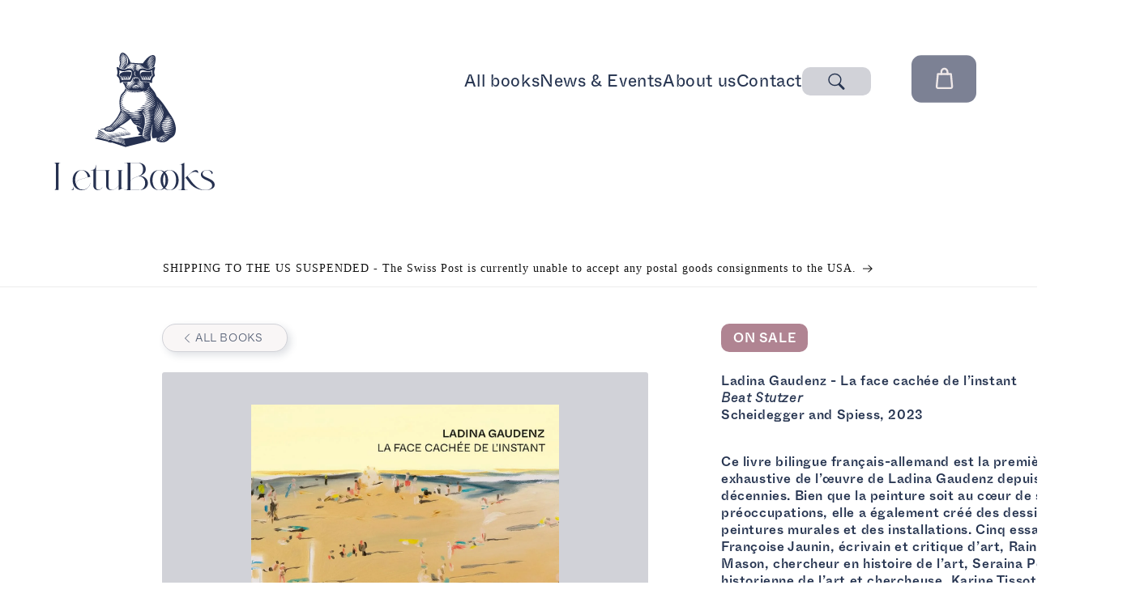

--- FILE ---
content_type: text/html; charset=utf-8
request_url: https://letubooks.com/products/ladina-gaudenz-la-face-cachee-de-l-instant
body_size: 71845
content:
<!doctype html>
<html class="js" lang="en">
  <head>
    <meta charset="utf-8">
    <meta http-equiv="X-UA-Compatible" content="IE=edge">
    <meta name="viewport" content="width=device-width,initial-scale=1">
    <meta name="theme-color" content="">
    <link rel="canonical" href="https://letubooks.com/products/ladina-gaudenz-la-face-cachee-de-l-instant"><link rel="icon" type="image/png" href="//letubooks.com/cdn/shop/files/LetuBooks_Logo_Peggy_Transparent_RVB.png?crop=center&height=32&v=1722762984&width=32"><link rel="preconnect" href="https://fonts.shopifycdn.com" crossorigin><title>
      Ladina Gaudenz - La face cachée de l’instant
 &ndash; Letu Books</title>

    
      <meta name="description" content="Ladina Gaudenz - La face cachée de l’instantBeat StutzerScheidegger and Spiess, 2023Ce livre bilingue français-allemand est la première étude exhaustive de l’œuvre de Ladina Gaudenz depuis plus de trois décennies. Bien que la peinture soit au cœur de ses préoccupations, elle a également créé des dessins, des peintures ">
    

    

<meta property="og:site_name" content="Letu Books">
<meta property="og:url" content="https://letubooks.com/products/ladina-gaudenz-la-face-cachee-de-l-instant">
<meta property="og:title" content="Ladina Gaudenz - La face cachée de l’instant">
<meta property="og:type" content="product">
<meta property="og:description" content="Ladina Gaudenz - La face cachée de l’instantBeat StutzerScheidegger and Spiess, 2023Ce livre bilingue français-allemand est la première étude exhaustive de l’œuvre de Ladina Gaudenz depuis plus de trois décennies. Bien que la peinture soit au cœur de ses préoccupations, elle a également créé des dessins, des peintures "><meta property="og:image" content="http://letubooks.com/cdn/shop/products/9783039421480.jpg?v=1695743144">
  <meta property="og:image:secure_url" content="https://letubooks.com/cdn/shop/products/9783039421480.jpg?v=1695743144">
  <meta property="og:image:width" content="1072">
  <meta property="og:image:height" content="1400"><meta property="og:price:amount" content="13.00">
  <meta property="og:price:currency" content="CHF"><meta name="twitter:card" content="summary_large_image">
<meta name="twitter:title" content="Ladina Gaudenz - La face cachée de l’instant">
<meta name="twitter:description" content="Ladina Gaudenz - La face cachée de l’instantBeat StutzerScheidegger and Spiess, 2023Ce livre bilingue français-allemand est la première étude exhaustive de l’œuvre de Ladina Gaudenz depuis plus de trois décennies. Bien que la peinture soit au cœur de ses préoccupations, elle a également créé des dessins, des peintures ">


    <script src="//letubooks.com/cdn/shop/t/16/assets/constants.js?v=132983761750457495441730653794" defer="defer"></script>
    <script src="//letubooks.com/cdn/shop/t/16/assets/pubsub.js?v=158357773527763999511692436893" defer="defer"></script>
    <script src="//letubooks.com/cdn/shop/t/16/assets/global.js?v=5943207996047014001731415501" defer="defer"></script>
    <script src="//letubooks.com/cdn/shop/t/16/assets/details-disclosure.js?v=13653116266235556501692436893" defer="defer"></script>
    <script src="//letubooks.com/cdn/shop/t/16/assets/details-modal.js?v=25581673532751508451692436897" defer="defer"></script>
    
<script>window.performance && window.performance.mark && window.performance.mark('shopify.content_for_header.start');</script><meta name="google-site-verification" content="d_bIZQCWVafm9kxBAHNi-uBaR8soiAXdGgMU0kprAhQ">
<meta id="shopify-digital-wallet" name="shopify-digital-wallet" content="/51344277653/digital_wallets/dialog">
<link rel="alternate" type="application/json+oembed" href="https://letubooks.com/products/ladina-gaudenz-la-face-cachee-de-l-instant.oembed">
<script async="async" src="/checkouts/internal/preloads.js?locale=en-CH"></script>
<script id="shopify-features" type="application/json">{"accessToken":"1298760c76649fc343ca36a6c3d84939","betas":["rich-media-storefront-analytics"],"domain":"letubooks.com","predictiveSearch":true,"shopId":51344277653,"locale":"en"}</script>
<script>var Shopify = Shopify || {};
Shopify.shop = "letu-books.myshopify.com";
Shopify.locale = "en";
Shopify.currency = {"active":"CHF","rate":"1.0"};
Shopify.country = "CH";
Shopify.theme = {"name":"letubooks\/main","id":134161924245,"schema_name":"KD - Letubooks","schema_version":"1.4.6","theme_store_id":null,"role":"main"};
Shopify.theme.handle = "null";
Shopify.theme.style = {"id":null,"handle":null};
Shopify.cdnHost = "letubooks.com/cdn";
Shopify.routes = Shopify.routes || {};
Shopify.routes.root = "/";</script>
<script type="module">!function(o){(o.Shopify=o.Shopify||{}).modules=!0}(window);</script>
<script>!function(o){function n(){var o=[];function n(){o.push(Array.prototype.slice.apply(arguments))}return n.q=o,n}var t=o.Shopify=o.Shopify||{};t.loadFeatures=n(),t.autoloadFeatures=n()}(window);</script>
<script id="shop-js-analytics" type="application/json">{"pageType":"product"}</script>
<script defer="defer" async type="module" src="//letubooks.com/cdn/shopifycloud/shop-js/modules/v2/client.init-shop-cart-sync_BN7fPSNr.en.esm.js"></script>
<script defer="defer" async type="module" src="//letubooks.com/cdn/shopifycloud/shop-js/modules/v2/chunk.common_Cbph3Kss.esm.js"></script>
<script defer="defer" async type="module" src="//letubooks.com/cdn/shopifycloud/shop-js/modules/v2/chunk.modal_DKumMAJ1.esm.js"></script>
<script type="module">
  await import("//letubooks.com/cdn/shopifycloud/shop-js/modules/v2/client.init-shop-cart-sync_BN7fPSNr.en.esm.js");
await import("//letubooks.com/cdn/shopifycloud/shop-js/modules/v2/chunk.common_Cbph3Kss.esm.js");
await import("//letubooks.com/cdn/shopifycloud/shop-js/modules/v2/chunk.modal_DKumMAJ1.esm.js");

  window.Shopify.SignInWithShop?.initShopCartSync?.({"fedCMEnabled":true,"windoidEnabled":true});

</script>
<script>(function() {
  var isLoaded = false;
  function asyncLoad() {
    if (isLoaded) return;
    isLoaded = true;
    var urls = ["https:\/\/chimpstatic.com\/mcjs-connected\/js\/users\/06800e3fc74bb56c8f7ee68fd\/15447251334b86e085fcbbeb3.js?shop=letu-books.myshopify.com","https:\/\/storage.nfcube.com\/instafeed-978fb8e12e5d452c68c3928d7df16a76.js?shop=letu-books.myshopify.com"];
    for (var i = 0; i < urls.length; i++) {
      var s = document.createElement('script');
      s.type = 'text/javascript';
      s.async = true;
      s.src = urls[i];
      var x = document.getElementsByTagName('script')[0];
      x.parentNode.insertBefore(s, x);
    }
  };
  if(window.attachEvent) {
    window.attachEvent('onload', asyncLoad);
  } else {
    window.addEventListener('load', asyncLoad, false);
  }
})();</script>
<script id="__st">var __st={"a":51344277653,"offset":3600,"reqid":"e6016701-befc-4037-bee2-e72d15b2bc4b-1769819543","pageurl":"letubooks.com\/products\/ladina-gaudenz-la-face-cachee-de-l-instant","u":"3933400337c4","p":"product","rtyp":"product","rid":7993165643925};</script>
<script>window.ShopifyPaypalV4VisibilityTracking = true;</script>
<script id="captcha-bootstrap">!function(){'use strict';const t='contact',e='account',n='new_comment',o=[[t,t],['blogs',n],['comments',n],[t,'customer']],c=[[e,'customer_login'],[e,'guest_login'],[e,'recover_customer_password'],[e,'create_customer']],r=t=>t.map((([t,e])=>`form[action*='/${t}']:not([data-nocaptcha='true']) input[name='form_type'][value='${e}']`)).join(','),a=t=>()=>t?[...document.querySelectorAll(t)].map((t=>t.form)):[];function s(){const t=[...o],e=r(t);return a(e)}const i='password',u='form_key',d=['recaptcha-v3-token','g-recaptcha-response','h-captcha-response',i],f=()=>{try{return window.sessionStorage}catch{return}},m='__shopify_v',_=t=>t.elements[u];function p(t,e,n=!1){try{const o=window.sessionStorage,c=JSON.parse(o.getItem(e)),{data:r}=function(t){const{data:e,action:n}=t;return t[m]||n?{data:e,action:n}:{data:t,action:n}}(c);for(const[e,n]of Object.entries(r))t.elements[e]&&(t.elements[e].value=n);n&&o.removeItem(e)}catch(o){console.error('form repopulation failed',{error:o})}}const l='form_type',E='cptcha';function T(t){t.dataset[E]=!0}const w=window,h=w.document,L='Shopify',v='ce_forms',y='captcha';let A=!1;((t,e)=>{const n=(g='f06e6c50-85a8-45c8-87d0-21a2b65856fe',I='https://cdn.shopify.com/shopifycloud/storefront-forms-hcaptcha/ce_storefront_forms_captcha_hcaptcha.v1.5.2.iife.js',D={infoText:'Protected by hCaptcha',privacyText:'Privacy',termsText:'Terms'},(t,e,n)=>{const o=w[L][v],c=o.bindForm;if(c)return c(t,g,e,D).then(n);var r;o.q.push([[t,g,e,D],n]),r=I,A||(h.body.append(Object.assign(h.createElement('script'),{id:'captcha-provider',async:!0,src:r})),A=!0)});var g,I,D;w[L]=w[L]||{},w[L][v]=w[L][v]||{},w[L][v].q=[],w[L][y]=w[L][y]||{},w[L][y].protect=function(t,e){n(t,void 0,e),T(t)},Object.freeze(w[L][y]),function(t,e,n,w,h,L){const[v,y,A,g]=function(t,e,n){const i=e?o:[],u=t?c:[],d=[...i,...u],f=r(d),m=r(i),_=r(d.filter((([t,e])=>n.includes(e))));return[a(f),a(m),a(_),s()]}(w,h,L),I=t=>{const e=t.target;return e instanceof HTMLFormElement?e:e&&e.form},D=t=>v().includes(t);t.addEventListener('submit',(t=>{const e=I(t);if(!e)return;const n=D(e)&&!e.dataset.hcaptchaBound&&!e.dataset.recaptchaBound,o=_(e),c=g().includes(e)&&(!o||!o.value);(n||c)&&t.preventDefault(),c&&!n&&(function(t){try{if(!f())return;!function(t){const e=f();if(!e)return;const n=_(t);if(!n)return;const o=n.value;o&&e.removeItem(o)}(t);const e=Array.from(Array(32),(()=>Math.random().toString(36)[2])).join('');!function(t,e){_(t)||t.append(Object.assign(document.createElement('input'),{type:'hidden',name:u})),t.elements[u].value=e}(t,e),function(t,e){const n=f();if(!n)return;const o=[...t.querySelectorAll(`input[type='${i}']`)].map((({name:t})=>t)),c=[...d,...o],r={};for(const[a,s]of new FormData(t).entries())c.includes(a)||(r[a]=s);n.setItem(e,JSON.stringify({[m]:1,action:t.action,data:r}))}(t,e)}catch(e){console.error('failed to persist form',e)}}(e),e.submit())}));const S=(t,e)=>{t&&!t.dataset[E]&&(n(t,e.some((e=>e===t))),T(t))};for(const o of['focusin','change'])t.addEventListener(o,(t=>{const e=I(t);D(e)&&S(e,y())}));const B=e.get('form_key'),M=e.get(l),P=B&&M;t.addEventListener('DOMContentLoaded',(()=>{const t=y();if(P)for(const e of t)e.elements[l].value===M&&p(e,B);[...new Set([...A(),...v().filter((t=>'true'===t.dataset.shopifyCaptcha))])].forEach((e=>S(e,t)))}))}(h,new URLSearchParams(w.location.search),n,t,e,['guest_login'])})(!0,!0)}();</script>
<script integrity="sha256-4kQ18oKyAcykRKYeNunJcIwy7WH5gtpwJnB7kiuLZ1E=" data-source-attribution="shopify.loadfeatures" defer="defer" src="//letubooks.com/cdn/shopifycloud/storefront/assets/storefront/load_feature-a0a9edcb.js" crossorigin="anonymous"></script>
<script data-source-attribution="shopify.dynamic_checkout.dynamic.init">var Shopify=Shopify||{};Shopify.PaymentButton=Shopify.PaymentButton||{isStorefrontPortableWallets:!0,init:function(){window.Shopify.PaymentButton.init=function(){};var t=document.createElement("script");t.src="https://letubooks.com/cdn/shopifycloud/portable-wallets/latest/portable-wallets.en.js",t.type="module",document.head.appendChild(t)}};
</script>
<script data-source-attribution="shopify.dynamic_checkout.buyer_consent">
  function portableWalletsHideBuyerConsent(e){var t=document.getElementById("shopify-buyer-consent"),n=document.getElementById("shopify-subscription-policy-button");t&&n&&(t.classList.add("hidden"),t.setAttribute("aria-hidden","true"),n.removeEventListener("click",e))}function portableWalletsShowBuyerConsent(e){var t=document.getElementById("shopify-buyer-consent"),n=document.getElementById("shopify-subscription-policy-button");t&&n&&(t.classList.remove("hidden"),t.removeAttribute("aria-hidden"),n.addEventListener("click",e))}window.Shopify?.PaymentButton&&(window.Shopify.PaymentButton.hideBuyerConsent=portableWalletsHideBuyerConsent,window.Shopify.PaymentButton.showBuyerConsent=portableWalletsShowBuyerConsent);
</script>
<script data-source-attribution="shopify.dynamic_checkout.cart.bootstrap">document.addEventListener("DOMContentLoaded",(function(){function t(){return document.querySelector("shopify-accelerated-checkout-cart, shopify-accelerated-checkout")}if(t())Shopify.PaymentButton.init();else{new MutationObserver((function(e,n){t()&&(Shopify.PaymentButton.init(),n.disconnect())})).observe(document.body,{childList:!0,subtree:!0})}}));
</script>
<link id="shopify-accelerated-checkout-styles" rel="stylesheet" media="screen" href="https://letubooks.com/cdn/shopifycloud/portable-wallets/latest/accelerated-checkout-backwards-compat.css" crossorigin="anonymous">
<style id="shopify-accelerated-checkout-cart">
        #shopify-buyer-consent {
  margin-top: 1em;
  display: inline-block;
  width: 100%;
}

#shopify-buyer-consent.hidden {
  display: none;
}

#shopify-subscription-policy-button {
  background: none;
  border: none;
  padding: 0;
  text-decoration: underline;
  font-size: inherit;
  cursor: pointer;
}

#shopify-subscription-policy-button::before {
  box-shadow: none;
}

      </style>

<script>window.performance && window.performance.mark && window.performance.mark('shopify.content_for_header.end');</script>


    <style data-shopify>
      
      
      

      @font-face {
        font-family: 'Emilea';
        src: url(//letubooks.com/cdn/shop/t/16/assets/emilea.woff?v=167690442245403838071727909220) format("woff");
        src: url(//letubooks.com/cdn/shop/t/16/assets/emilea.woff2?v=154269414509570878721727909221) format("woff2");
      }
      @font-face {
        font-family: 'Whyte Inktrap';
        src: url(//letubooks.com/cdn/shop/t/16/assets/WhyteInktrap-Light.otf?v=107188722115098841531727909216);
        font-weight: light;
      }
      @font-face {
        font-family: 'Whyte Inktrap';
        src: url(//letubooks.com/cdn/shop/t/16/assets/WhyteInktrap-Light.otf?v=107188722115098841531727909216);
        font-weight: 350;
      }
      @font-face {
        font-family: 'Whyte Inktrap';
        src: url(//letubooks.com/cdn/shop/t/16/assets/WhyteInktrap-Light.otf?v=107188722115098841531727909216);
        font-weight: 300;
      }


      @font-face {
        font-family: 'Whyte Inktrap';
        src: url(//letubooks.com/cdn/shop/t/16/assets/WhyteInktrap-LightItalic.otf?v=71583335449831972771727909217);
        font-weight: light;
        font-style: italic;
      }
      @font-face {
        font-family: 'Whyte Inktrap';
        src: url(//letubooks.com/cdn/shop/t/16/assets/WhyteInktrap-LightItalic.otf?v=71583335449831972771727909217);
        font-weight: 350;
        font-style: italic;
      }
      @font-face {
        font-family: 'Whyte Inktrap';
        src: url(//letubooks.com/cdn/shop/t/16/assets/WhyteInktrap-LightItalic.otf?v=71583335449831972771727909217);
        font-weight: 300;
        font-style: italic;
      }


      @font-face {
        font-family: 'Whyte Inktrap';
        src: url(//letubooks.com/cdn/shop/t/16/assets/WhyteInktrap-Thin.otf?v=41387908142718055301727909218);
        font-weight: lighter;
      }
      @font-face {
        font-family: 'Whyte Inktrap';
        src: url(//letubooks.com/cdn/shop/t/16/assets/WhyteInktrap-Thin.otf?v=41387908142718055301727909218);
        font-weight: 250;
      }
      @font-face {
        font-family: 'Whyte Inktrap';
        src: url(//letubooks.com/cdn/shop/t/16/assets/WhyteInktrap-Thin.otf?v=41387908142718055301727909218);
        font-weight: 200;
      }

      @font-face {
        font-family: 'Whyte Inktrap';
        src: url(//letubooks.com/cdn/shop/t/16/assets/WhyteInktrap-Regular.otf?v=93997586023848086451727909217);
        font-weight: regular;
      }
      @font-face {
        font-family: 'Whyte Inktrap';
        src: url(//letubooks.com/cdn/shop/t/16/assets/WhyteInktrap-Regular.otf?v=93997586023848086451727909217);
        font-weight: normal;
      }
      @font-face {
        font-family: 'Whyte Inktrap';
        src: url(//letubooks.com/cdn/shop/t/16/assets/WhyteInktrap-Regular.otf?v=93997586023848086451727909217);
        font-weight: 400;
      }

      @font-face {
        font-family: 'Whyte Inktrap';
        src: url(//letubooks.com/cdn/shop/t/16/assets/WhyteInktrap-Medium.otf?v=23920394299985406861727909217);
        font-weight: bold;
      }
      @font-face {
        font-family: 'Whyte Inktrap';
        src: url(//letubooks.com/cdn/shop/t/16/assets/WhyteInktrap-Medium.otf?v=23920394299985406861727909217);
        font-weight: 450;
      }
      @font-face {
        font-family: 'Whyte Inktrap';
        src: url(//letubooks.com/cdn/shop/t/16/assets/WhyteInktrap-Medium.otf?v=23920394299985406861727909217);
        font-weight: 500;
      }

      
        :root,
        .color-background-1 {
          --color-background: 255,255,255;
        
          --gradient-background: #FFFFFF;
        

        

        --color-foreground: 18,18,18;
        --color-background-contrast: 191,191,191;
        --color-shadow: 18,18,18;
        --color-button: 18,18,18;
        --color-button-text: 255,255,255;
        --color-secondary-button: 255,255,255;
        --color-secondary-button-text: 18,18,18;
        --color-link: 18,18,18;
        --color-badge-foreground: 18,18,18;
        --color-badge-background: 255,255,255;
        --color-badge-border: 18,18,18;
        --payment-terms-background-color: rgb(255 255 255);
      }
      
        
        .color-background-2 {
          --color-background: 243,243,243;
        
          --gradient-background: #F3F3F3;
        

        

        --color-foreground: 18,18,18;
        --color-background-contrast: 179,179,179;
        --color-shadow: 18,18,18;
        --color-button: 18,18,18;
        --color-button-text: 243,243,243;
        --color-secondary-button: 243,243,243;
        --color-secondary-button-text: 18,18,18;
        --color-link: 18,18,18;
        --color-badge-foreground: 18,18,18;
        --color-badge-background: 243,243,243;
        --color-badge-border: 18,18,18;
        --payment-terms-background-color: rgb(243 243 243);
      }
      
        
        .color-inverse {
          --color-background: 36,40,51;
        
          --gradient-background: #242833;
        

        

        --color-foreground: 255,255,255;
        --color-background-contrast: 47,52,66;
        --color-shadow: 18,18,18;
        --color-button: 255,255,255;
        --color-button-text: 0,0,0;
        --color-secondary-button: 36,40,51;
        --color-secondary-button-text: 255,255,255;
        --color-link: 255,255,255;
        --color-badge-foreground: 255,255,255;
        --color-badge-background: 36,40,51;
        --color-badge-border: 255,255,255;
        --payment-terms-background-color: rgb(36 40 51);
      }
      
        
        .color-accent-1 {
          --color-background: 18,18,18;
        
          --gradient-background: #121212;
        

        

        --color-foreground: 255,255,255;
        --color-background-contrast: 146,146,146;
        --color-shadow: 18,18,18;
        --color-button: 255,255,255;
        --color-button-text: 18,18,18;
        --color-secondary-button: 18,18,18;
        --color-secondary-button-text: 255,255,255;
        --color-link: 255,255,255;
        --color-badge-foreground: 255,255,255;
        --color-badge-background: 18,18,18;
        --color-badge-border: 255,255,255;
        --payment-terms-background-color: rgb(18 18 18);
      }
      
        
        .color-accent-2 {
          --color-background: 51,79,180;
        
          --gradient-background: #334FB4;
        

        

        --color-foreground: 255,255,255;
        --color-background-contrast: 23,35,81;
        --color-shadow: 18,18,18;
        --color-button: 255,255,255;
        --color-button-text: 51,79,180;
        --color-secondary-button: 51,79,180;
        --color-secondary-button-text: 255,255,255;
        --color-link: 255,255,255;
        --color-badge-foreground: 255,255,255;
        --color-badge-background: 51,79,180;
        --color-badge-border: 255,255,255;
        --payment-terms-background-color: rgb(51 79 180);
      }
      

      body, .color-background-1, .color-background-2, .color-inverse, .color-accent-1, .color-accent-2 {
        color: rgba(var(--color-foreground), 0.75);
        background-color: rgb(var(--color-background));
      }

      :root {
        --font-body-family: , ;
        --font-body-style: ;
        --font-body-weight: ;
        --font-body-weight-bold: 300;

        --font-heading-family: , ;
        --font-heading-style: ;
        --font-heading-weight: ;

        --font-body-scale: 1.0;
        --font-heading-scale: 1.0;

        --media-padding: px;
        --media-border-opacity: 0.05;
        --media-border-width: 1px;
        --media-radius: 0px;
        --media-shadow-opacity: 0.0;
        --media-shadow-horizontal-offset: 0px;
        --media-shadow-vertical-offset: 4px;
        --media-shadow-blur-radius: 5px;
        --media-shadow-visible: 0;

        --page-width: 120rem;
        --page-width-margin: 0rem;

        --product-card-image-padding: 0.0rem;
        --product-card-corner-radius: 0.0rem;
        --product-card-text-alignment: left;
        --product-card-border-width: 0.0rem;
        --product-card-border-opacity: 0.1;
        --product-card-shadow-opacity: 0.0;
        --product-card-shadow-visible: 0;
        --product-card-shadow-horizontal-offset: 0.0rem;
        --product-card-shadow-vertical-offset: 0.4rem;
        --product-card-shadow-blur-radius: 0.5rem;

        --collection-card-image-padding: 0.0rem;
        --collection-card-corner-radius: 0.0rem;
        --collection-card-text-alignment: left;
        --collection-card-border-width: 0.0rem;
        --collection-card-border-opacity: 0.1;
        --collection-card-shadow-opacity: 0.0;
        --collection-card-shadow-visible: 0;
        --collection-card-shadow-horizontal-offset: 0.0rem;
        --collection-card-shadow-vertical-offset: 0.4rem;
        --collection-card-shadow-blur-radius: 0.5rem;

        --blog-card-image-padding: 0.0rem;
        --blog-card-corner-radius: 0.0rem;
        --blog-card-text-alignment: left;
        --blog-card-border-width: 0.0rem;
        --blog-card-border-opacity: 0.1;
        --blog-card-shadow-opacity: 0.0;
        --blog-card-shadow-visible: 0;
        --blog-card-shadow-horizontal-offset: 0.0rem;
        --blog-card-shadow-vertical-offset: 0.4rem;
        --blog-card-shadow-blur-radius: 0.5rem;

        --badge-corner-radius: 4.0rem;

        --popup-border-width: 1px;
        --popup-border-opacity: 0.1;
        --popup-corner-radius: 0px;
        --popup-shadow-opacity: 0.05;
        --popup-shadow-horizontal-offset: 0px;
        --popup-shadow-vertical-offset: 4px;
        --popup-shadow-blur-radius: 5px;

        --drawer-border-width: 1px;
        --drawer-border-opacity: 0.1;
        --drawer-shadow-opacity: 0.0;
        --drawer-shadow-horizontal-offset: 0px;
        --drawer-shadow-vertical-offset: 4px;
        --drawer-shadow-blur-radius: 5px;

        --spacing-sections-desktop: 72px;
        --spacing-sections-mobile: 50px;

        --grid-desktop-vertical-spacing: 8px;
        --grid-desktop-horizontal-spacing: 8px;
        --grid-mobile-vertical-spacing: 4px;
        --grid-mobile-horizontal-spacing: 4px;

        --text-boxes-border-opacity: 0.1;
        --text-boxes-border-width: 0px;
        --text-boxes-radius: 0px;
        --text-boxes-shadow-opacity: 0.0;
        --text-boxes-shadow-visible: 0;
        --text-boxes-shadow-horizontal-offset: 0px;
        --text-boxes-shadow-vertical-offset: 4px;
        --text-boxes-shadow-blur-radius: 5px;

        --buttons-radius: 0px;
        --buttons-radius-outset: 0px;
        --buttons-border-width: 1px;
        --buttons-border-opacity: 1.0;
        --buttons-shadow-opacity: 0.0;
        --buttons-shadow-visible: 0;
        --buttons-shadow-horizontal-offset: 0px;
        --buttons-shadow-vertical-offset: 4px;
        --buttons-shadow-blur-radius: 5px;
        --buttons-border-offset: 0px;

        --inputs-radius: 0px;
        --inputs-border-width: 1px;
        --inputs-border-opacity: 0.55;
        --inputs-shadow-opacity: 0.0;
        --inputs-shadow-horizontal-offset: 0px;
        --inputs-margin-offset: 0px;
        --inputs-shadow-vertical-offset: 4px;
        --inputs-shadow-blur-radius: 5px;
        --inputs-radius-outset: 0px;

        --variant-pills-radius: 40px;
        --variant-pills-border-width: 1px;
        --variant-pills-border-opacity: 0.55;
        --variant-pills-shadow-opacity: 0.0;
        --variant-pills-shadow-horizontal-offset: 0px;
        --variant-pills-shadow-vertical-offset: 4px;
        --variant-pills-shadow-blur-radius: 5px;
      }

      *,
      *::before,
      *::after {
        box-sizing: inherit;
      }

      html {
        box-sizing: border-box;
        font-size: calc(var(--font-body-scale) * 62.5%);
        height: 100%;
      }

      body {
        display: grid;
        grid-template-rows: auto auto 1fr auto;
        grid-template-columns: 100%;
        min-height: 100%;
        margin: 0;
        font-size: 1.5rem;
        letter-spacing: 0.06rem;
        line-height: calc(1 + 0.8 / var(--font-body-scale));
        font-family: var(--font-body-family);
        font-style: var(--font-body-style);
        font-weight: var(--font-body-weight);
      }

      @media screen and (min-width: 750px) {
        body {
          font-size: 1.6rem;
        }
      }
    </style>

    <link href="//letubooks.com/cdn/shop/t/16/assets/base.css?v=52215913574000300871732121202" rel="stylesheet" type="text/css" media="all" />
    <link href="//letubooks.com/cdn/shop/t/16/assets/component-header.css?v=81520482768242538261734615589" rel="stylesheet" type="text/css" media="all" />
    <link href="//letubooks.com/cdn/shop/t/16/assets/kd-search.css?v=156274267832588946731734615598" rel="stylesheet" type="text/css" media="all" />
    <link href="//letubooks.com/cdn/shop/t/16/assets/kd-welcome.css?v=124132459740370951741735319918" rel="stylesheet" type="text/css" media="all" />
    
<link href="//letubooks.com/cdn/shop/t/16/assets/component-localization-form.css?v=170315343355214948141730653793" rel="stylesheet" type="text/css" media="all" />
      <script src="//letubooks.com/cdn/shop/t/16/assets/localization-form.js?v=144176611646395275351730653793" defer="defer"></script><link
        rel="stylesheet"
        href="//letubooks.com/cdn/shop/t/16/assets/component-predictive-search.css?v=118923337488134913561730653793"
        media="print"
        onload="this.media='all'"
      ><script>
      if (Shopify.designMode) {
        document.documentElement.classList.add('shopify-design-mode');
      }
    </script>
    <script src="//letubooks.com/cdn/shop/t/16/assets/shuffle.js?v=42009322312645168931730997733" defer="defer"></script>
    <script src="//letubooks.com/cdn/shop/t/16/assets/kd-search-drawer.js?v=79862939513129005341735573954" defer="defer"></script><script src="//letubooks.com/cdn/shop/t/16/assets/kd-back-to-top.js?v=63580937248499689901735574851" defer="defer"></script><!-- BEGIN app block: shopify://apps/pagefly-page-builder/blocks/app-embed/83e179f7-59a0-4589-8c66-c0dddf959200 -->

<!-- BEGIN app snippet: pagefly-cro-ab-testing-main -->







<script>
  ;(function () {
    const url = new URL(window.location)
    const viewParam = url.searchParams.get('view')
    if (viewParam && viewParam.includes('variant-pf-')) {
      url.searchParams.set('pf_v', viewParam)
      url.searchParams.delete('view')
      window.history.replaceState({}, '', url)
    }
  })()
</script>



<script type='module'>
  
  window.PAGEFLY_CRO = window.PAGEFLY_CRO || {}

  window.PAGEFLY_CRO['data_debug'] = {
    original_template_suffix: "all_products",
    allow_ab_test: false,
    ab_test_start_time: 0,
    ab_test_end_time: 0,
    today_date_time: 1769819543000,
  }
  window.PAGEFLY_CRO['GA4'] = { enabled: false}
</script>

<!-- END app snippet -->








  <script src='https://cdn.shopify.com/extensions/019bf883-1122-7445-9dca-5d60e681c2c8/pagefly-page-builder-216/assets/pagefly-helper.js' defer='defer'></script>

  <script src='https://cdn.shopify.com/extensions/019bf883-1122-7445-9dca-5d60e681c2c8/pagefly-page-builder-216/assets/pagefly-general-helper.js' defer='defer'></script>

  <script src='https://cdn.shopify.com/extensions/019bf883-1122-7445-9dca-5d60e681c2c8/pagefly-page-builder-216/assets/pagefly-snap-slider.js' defer='defer'></script>

  <script src='https://cdn.shopify.com/extensions/019bf883-1122-7445-9dca-5d60e681c2c8/pagefly-page-builder-216/assets/pagefly-slideshow-v3.js' defer='defer'></script>

  <script src='https://cdn.shopify.com/extensions/019bf883-1122-7445-9dca-5d60e681c2c8/pagefly-page-builder-216/assets/pagefly-slideshow-v4.js' defer='defer'></script>

  <script src='https://cdn.shopify.com/extensions/019bf883-1122-7445-9dca-5d60e681c2c8/pagefly-page-builder-216/assets/pagefly-glider.js' defer='defer'></script>

  <script src='https://cdn.shopify.com/extensions/019bf883-1122-7445-9dca-5d60e681c2c8/pagefly-page-builder-216/assets/pagefly-slideshow-v1-v2.js' defer='defer'></script>

  <script src='https://cdn.shopify.com/extensions/019bf883-1122-7445-9dca-5d60e681c2c8/pagefly-page-builder-216/assets/pagefly-product-media.js' defer='defer'></script>

  <script src='https://cdn.shopify.com/extensions/019bf883-1122-7445-9dca-5d60e681c2c8/pagefly-page-builder-216/assets/pagefly-product.js' defer='defer'></script>


<script id='pagefly-helper-data' type='application/json'>
  {
    "page_optimization": {
      "assets_prefetching": false
    },
    "elements_asset_mapper": {
      "Accordion": "https://cdn.shopify.com/extensions/019bf883-1122-7445-9dca-5d60e681c2c8/pagefly-page-builder-216/assets/pagefly-accordion.js",
      "Accordion3": "https://cdn.shopify.com/extensions/019bf883-1122-7445-9dca-5d60e681c2c8/pagefly-page-builder-216/assets/pagefly-accordion3.js",
      "CountDown": "https://cdn.shopify.com/extensions/019bf883-1122-7445-9dca-5d60e681c2c8/pagefly-page-builder-216/assets/pagefly-countdown.js",
      "GMap1": "https://cdn.shopify.com/extensions/019bf883-1122-7445-9dca-5d60e681c2c8/pagefly-page-builder-216/assets/pagefly-gmap.js",
      "GMap2": "https://cdn.shopify.com/extensions/019bf883-1122-7445-9dca-5d60e681c2c8/pagefly-page-builder-216/assets/pagefly-gmap.js",
      "GMapBasicV2": "https://cdn.shopify.com/extensions/019bf883-1122-7445-9dca-5d60e681c2c8/pagefly-page-builder-216/assets/pagefly-gmap.js",
      "GMapAdvancedV2": "https://cdn.shopify.com/extensions/019bf883-1122-7445-9dca-5d60e681c2c8/pagefly-page-builder-216/assets/pagefly-gmap.js",
      "HTML.Video": "https://cdn.shopify.com/extensions/019bf883-1122-7445-9dca-5d60e681c2c8/pagefly-page-builder-216/assets/pagefly-htmlvideo.js",
      "HTML.Video2": "https://cdn.shopify.com/extensions/019bf883-1122-7445-9dca-5d60e681c2c8/pagefly-page-builder-216/assets/pagefly-htmlvideo2.js",
      "HTML.Video3": "https://cdn.shopify.com/extensions/019bf883-1122-7445-9dca-5d60e681c2c8/pagefly-page-builder-216/assets/pagefly-htmlvideo2.js",
      "BackgroundVideo": "https://cdn.shopify.com/extensions/019bf883-1122-7445-9dca-5d60e681c2c8/pagefly-page-builder-216/assets/pagefly-htmlvideo2.js",
      "Instagram": "https://cdn.shopify.com/extensions/019bf883-1122-7445-9dca-5d60e681c2c8/pagefly-page-builder-216/assets/pagefly-instagram.js",
      "Instagram2": "https://cdn.shopify.com/extensions/019bf883-1122-7445-9dca-5d60e681c2c8/pagefly-page-builder-216/assets/pagefly-instagram.js",
      "Insta3": "https://cdn.shopify.com/extensions/019bf883-1122-7445-9dca-5d60e681c2c8/pagefly-page-builder-216/assets/pagefly-instagram3.js",
      "Tabs": "https://cdn.shopify.com/extensions/019bf883-1122-7445-9dca-5d60e681c2c8/pagefly-page-builder-216/assets/pagefly-tab.js",
      "Tabs3": "https://cdn.shopify.com/extensions/019bf883-1122-7445-9dca-5d60e681c2c8/pagefly-page-builder-216/assets/pagefly-tab3.js",
      "ProductBox": "https://cdn.shopify.com/extensions/019bf883-1122-7445-9dca-5d60e681c2c8/pagefly-page-builder-216/assets/pagefly-cart.js",
      "FBPageBox2": "https://cdn.shopify.com/extensions/019bf883-1122-7445-9dca-5d60e681c2c8/pagefly-page-builder-216/assets/pagefly-facebook.js",
      "FBLikeButton2": "https://cdn.shopify.com/extensions/019bf883-1122-7445-9dca-5d60e681c2c8/pagefly-page-builder-216/assets/pagefly-facebook.js",
      "TwitterFeed2": "https://cdn.shopify.com/extensions/019bf883-1122-7445-9dca-5d60e681c2c8/pagefly-page-builder-216/assets/pagefly-twitter.js",
      "Paragraph4": "https://cdn.shopify.com/extensions/019bf883-1122-7445-9dca-5d60e681c2c8/pagefly-page-builder-216/assets/pagefly-paragraph4.js",

      "AliReviews": "https://cdn.shopify.com/extensions/019bf883-1122-7445-9dca-5d60e681c2c8/pagefly-page-builder-216/assets/pagefly-3rd-elements.js",
      "BackInStock": "https://cdn.shopify.com/extensions/019bf883-1122-7445-9dca-5d60e681c2c8/pagefly-page-builder-216/assets/pagefly-3rd-elements.js",
      "GloboBackInStock": "https://cdn.shopify.com/extensions/019bf883-1122-7445-9dca-5d60e681c2c8/pagefly-page-builder-216/assets/pagefly-3rd-elements.js",
      "GrowaveWishlist": "https://cdn.shopify.com/extensions/019bf883-1122-7445-9dca-5d60e681c2c8/pagefly-page-builder-216/assets/pagefly-3rd-elements.js",
      "InfiniteOptionsShopPad": "https://cdn.shopify.com/extensions/019bf883-1122-7445-9dca-5d60e681c2c8/pagefly-page-builder-216/assets/pagefly-3rd-elements.js",
      "InkybayProductPersonalizer": "https://cdn.shopify.com/extensions/019bf883-1122-7445-9dca-5d60e681c2c8/pagefly-page-builder-216/assets/pagefly-3rd-elements.js",
      "LimeSpot": "https://cdn.shopify.com/extensions/019bf883-1122-7445-9dca-5d60e681c2c8/pagefly-page-builder-216/assets/pagefly-3rd-elements.js",
      "Loox": "https://cdn.shopify.com/extensions/019bf883-1122-7445-9dca-5d60e681c2c8/pagefly-page-builder-216/assets/pagefly-3rd-elements.js",
      "Opinew": "https://cdn.shopify.com/extensions/019bf883-1122-7445-9dca-5d60e681c2c8/pagefly-page-builder-216/assets/pagefly-3rd-elements.js",
      "Powr": "https://cdn.shopify.com/extensions/019bf883-1122-7445-9dca-5d60e681c2c8/pagefly-page-builder-216/assets/pagefly-3rd-elements.js",
      "ProductReviews": "https://cdn.shopify.com/extensions/019bf883-1122-7445-9dca-5d60e681c2c8/pagefly-page-builder-216/assets/pagefly-3rd-elements.js",
      "PushOwl": "https://cdn.shopify.com/extensions/019bf883-1122-7445-9dca-5d60e681c2c8/pagefly-page-builder-216/assets/pagefly-3rd-elements.js",
      "ReCharge": "https://cdn.shopify.com/extensions/019bf883-1122-7445-9dca-5d60e681c2c8/pagefly-page-builder-216/assets/pagefly-3rd-elements.js",
      "Rivyo": "https://cdn.shopify.com/extensions/019bf883-1122-7445-9dca-5d60e681c2c8/pagefly-page-builder-216/assets/pagefly-3rd-elements.js",
      "TrackingMore": "https://cdn.shopify.com/extensions/019bf883-1122-7445-9dca-5d60e681c2c8/pagefly-page-builder-216/assets/pagefly-3rd-elements.js",
      "Vitals": "https://cdn.shopify.com/extensions/019bf883-1122-7445-9dca-5d60e681c2c8/pagefly-page-builder-216/assets/pagefly-3rd-elements.js",
      "Wiser": "https://cdn.shopify.com/extensions/019bf883-1122-7445-9dca-5d60e681c2c8/pagefly-page-builder-216/assets/pagefly-3rd-elements.js"
    },
    "custom_elements_mapper": {
      "pf-click-action-element": "https://cdn.shopify.com/extensions/019bf883-1122-7445-9dca-5d60e681c2c8/pagefly-page-builder-216/assets/pagefly-click-action-element.js",
      "pf-dialog-element": "https://cdn.shopify.com/extensions/019bf883-1122-7445-9dca-5d60e681c2c8/pagefly-page-builder-216/assets/pagefly-dialog-element.js"
    }
  }
</script>


<!-- END app block --><link href="https://monorail-edge.shopifysvc.com" rel="dns-prefetch">
<script>(function(){if ("sendBeacon" in navigator && "performance" in window) {try {var session_token_from_headers = performance.getEntriesByType('navigation')[0].serverTiming.find(x => x.name == '_s').description;} catch {var session_token_from_headers = undefined;}var session_cookie_matches = document.cookie.match(/_shopify_s=([^;]*)/);var session_token_from_cookie = session_cookie_matches && session_cookie_matches.length === 2 ? session_cookie_matches[1] : "";var session_token = session_token_from_headers || session_token_from_cookie || "";function handle_abandonment_event(e) {var entries = performance.getEntries().filter(function(entry) {return /monorail-edge.shopifysvc.com/.test(entry.name);});if (!window.abandonment_tracked && entries.length === 0) {window.abandonment_tracked = true;var currentMs = Date.now();var navigation_start = performance.timing.navigationStart;var payload = {shop_id: 51344277653,url: window.location.href,navigation_start,duration: currentMs - navigation_start,session_token,page_type: "product"};window.navigator.sendBeacon("https://monorail-edge.shopifysvc.com/v1/produce", JSON.stringify({schema_id: "online_store_buyer_site_abandonment/1.1",payload: payload,metadata: {event_created_at_ms: currentMs,event_sent_at_ms: currentMs}}));}}window.addEventListener('pagehide', handle_abandonment_event);}}());</script>
<script id="web-pixels-manager-setup">(function e(e,d,r,n,o){if(void 0===o&&(o={}),!Boolean(null===(a=null===(i=window.Shopify)||void 0===i?void 0:i.analytics)||void 0===a?void 0:a.replayQueue)){var i,a;window.Shopify=window.Shopify||{};var t=window.Shopify;t.analytics=t.analytics||{};var s=t.analytics;s.replayQueue=[],s.publish=function(e,d,r){return s.replayQueue.push([e,d,r]),!0};try{self.performance.mark("wpm:start")}catch(e){}var l=function(){var e={modern:/Edge?\/(1{2}[4-9]|1[2-9]\d|[2-9]\d{2}|\d{4,})\.\d+(\.\d+|)|Firefox\/(1{2}[4-9]|1[2-9]\d|[2-9]\d{2}|\d{4,})\.\d+(\.\d+|)|Chrom(ium|e)\/(9{2}|\d{3,})\.\d+(\.\d+|)|(Maci|X1{2}).+ Version\/(15\.\d+|(1[6-9]|[2-9]\d|\d{3,})\.\d+)([,.]\d+|)( \(\w+\)|)( Mobile\/\w+|) Safari\/|Chrome.+OPR\/(9{2}|\d{3,})\.\d+\.\d+|(CPU[ +]OS|iPhone[ +]OS|CPU[ +]iPhone|CPU IPhone OS|CPU iPad OS)[ +]+(15[._]\d+|(1[6-9]|[2-9]\d|\d{3,})[._]\d+)([._]\d+|)|Android:?[ /-](13[3-9]|1[4-9]\d|[2-9]\d{2}|\d{4,})(\.\d+|)(\.\d+|)|Android.+Firefox\/(13[5-9]|1[4-9]\d|[2-9]\d{2}|\d{4,})\.\d+(\.\d+|)|Android.+Chrom(ium|e)\/(13[3-9]|1[4-9]\d|[2-9]\d{2}|\d{4,})\.\d+(\.\d+|)|SamsungBrowser\/([2-9]\d|\d{3,})\.\d+/,legacy:/Edge?\/(1[6-9]|[2-9]\d|\d{3,})\.\d+(\.\d+|)|Firefox\/(5[4-9]|[6-9]\d|\d{3,})\.\d+(\.\d+|)|Chrom(ium|e)\/(5[1-9]|[6-9]\d|\d{3,})\.\d+(\.\d+|)([\d.]+$|.*Safari\/(?![\d.]+ Edge\/[\d.]+$))|(Maci|X1{2}).+ Version\/(10\.\d+|(1[1-9]|[2-9]\d|\d{3,})\.\d+)([,.]\d+|)( \(\w+\)|)( Mobile\/\w+|) Safari\/|Chrome.+OPR\/(3[89]|[4-9]\d|\d{3,})\.\d+\.\d+|(CPU[ +]OS|iPhone[ +]OS|CPU[ +]iPhone|CPU IPhone OS|CPU iPad OS)[ +]+(10[._]\d+|(1[1-9]|[2-9]\d|\d{3,})[._]\d+)([._]\d+|)|Android:?[ /-](13[3-9]|1[4-9]\d|[2-9]\d{2}|\d{4,})(\.\d+|)(\.\d+|)|Mobile Safari.+OPR\/([89]\d|\d{3,})\.\d+\.\d+|Android.+Firefox\/(13[5-9]|1[4-9]\d|[2-9]\d{2}|\d{4,})\.\d+(\.\d+|)|Android.+Chrom(ium|e)\/(13[3-9]|1[4-9]\d|[2-9]\d{2}|\d{4,})\.\d+(\.\d+|)|Android.+(UC? ?Browser|UCWEB|U3)[ /]?(15\.([5-9]|\d{2,})|(1[6-9]|[2-9]\d|\d{3,})\.\d+)\.\d+|SamsungBrowser\/(5\.\d+|([6-9]|\d{2,})\.\d+)|Android.+MQ{2}Browser\/(14(\.(9|\d{2,})|)|(1[5-9]|[2-9]\d|\d{3,})(\.\d+|))(\.\d+|)|K[Aa][Ii]OS\/(3\.\d+|([4-9]|\d{2,})\.\d+)(\.\d+|)/},d=e.modern,r=e.legacy,n=navigator.userAgent;return n.match(d)?"modern":n.match(r)?"legacy":"unknown"}(),u="modern"===l?"modern":"legacy",c=(null!=n?n:{modern:"",legacy:""})[u],f=function(e){return[e.baseUrl,"/wpm","/b",e.hashVersion,"modern"===e.buildTarget?"m":"l",".js"].join("")}({baseUrl:d,hashVersion:r,buildTarget:u}),m=function(e){var d=e.version,r=e.bundleTarget,n=e.surface,o=e.pageUrl,i=e.monorailEndpoint;return{emit:function(e){var a=e.status,t=e.errorMsg,s=(new Date).getTime(),l=JSON.stringify({metadata:{event_sent_at_ms:s},events:[{schema_id:"web_pixels_manager_load/3.1",payload:{version:d,bundle_target:r,page_url:o,status:a,surface:n,error_msg:t},metadata:{event_created_at_ms:s}}]});if(!i)return console&&console.warn&&console.warn("[Web Pixels Manager] No Monorail endpoint provided, skipping logging."),!1;try{return self.navigator.sendBeacon.bind(self.navigator)(i,l)}catch(e){}var u=new XMLHttpRequest;try{return u.open("POST",i,!0),u.setRequestHeader("Content-Type","text/plain"),u.send(l),!0}catch(e){return console&&console.warn&&console.warn("[Web Pixels Manager] Got an unhandled error while logging to Monorail."),!1}}}}({version:r,bundleTarget:l,surface:e.surface,pageUrl:self.location.href,monorailEndpoint:e.monorailEndpoint});try{o.browserTarget=l,function(e){var d=e.src,r=e.async,n=void 0===r||r,o=e.onload,i=e.onerror,a=e.sri,t=e.scriptDataAttributes,s=void 0===t?{}:t,l=document.createElement("script"),u=document.querySelector("head"),c=document.querySelector("body");if(l.async=n,l.src=d,a&&(l.integrity=a,l.crossOrigin="anonymous"),s)for(var f in s)if(Object.prototype.hasOwnProperty.call(s,f))try{l.dataset[f]=s[f]}catch(e){}if(o&&l.addEventListener("load",o),i&&l.addEventListener("error",i),u)u.appendChild(l);else{if(!c)throw new Error("Did not find a head or body element to append the script");c.appendChild(l)}}({src:f,async:!0,onload:function(){if(!function(){var e,d;return Boolean(null===(d=null===(e=window.Shopify)||void 0===e?void 0:e.analytics)||void 0===d?void 0:d.initialized)}()){var d=window.webPixelsManager.init(e)||void 0;if(d){var r=window.Shopify.analytics;r.replayQueue.forEach((function(e){var r=e[0],n=e[1],o=e[2];d.publishCustomEvent(r,n,o)})),r.replayQueue=[],r.publish=d.publishCustomEvent,r.visitor=d.visitor,r.initialized=!0}}},onerror:function(){return m.emit({status:"failed",errorMsg:"".concat(f," has failed to load")})},sri:function(e){var d=/^sha384-[A-Za-z0-9+/=]+$/;return"string"==typeof e&&d.test(e)}(c)?c:"",scriptDataAttributes:o}),m.emit({status:"loading"})}catch(e){m.emit({status:"failed",errorMsg:(null==e?void 0:e.message)||"Unknown error"})}}})({shopId: 51344277653,storefrontBaseUrl: "https://letubooks.com",extensionsBaseUrl: "https://extensions.shopifycdn.com/cdn/shopifycloud/web-pixels-manager",monorailEndpoint: "https://monorail-edge.shopifysvc.com/unstable/produce_batch",surface: "storefront-renderer",enabledBetaFlags: ["2dca8a86"],webPixelsConfigList: [{"id":"997032320","configuration":"{\"config\":\"{\\\"google_tag_ids\\\":[\\\"GT-577ZLVT\\\"],\\\"target_country\\\":\\\"CH\\\",\\\"gtag_events\\\":[{\\\"type\\\":\\\"view_item\\\",\\\"action_label\\\":\\\"MC-40L0YWY32J\\\"},{\\\"type\\\":\\\"purchase\\\",\\\"action_label\\\":\\\"MC-40L0YWY32J\\\"},{\\\"type\\\":\\\"page_view\\\",\\\"action_label\\\":\\\"MC-40L0YWY32J\\\"}],\\\"enable_monitoring_mode\\\":false}\"}","eventPayloadVersion":"v1","runtimeContext":"OPEN","scriptVersion":"b2a88bafab3e21179ed38636efcd8a93","type":"APP","apiClientId":1780363,"privacyPurposes":[],"dataSharingAdjustments":{"protectedCustomerApprovalScopes":["read_customer_address","read_customer_email","read_customer_name","read_customer_personal_data","read_customer_phone"]}},{"id":"shopify-app-pixel","configuration":"{}","eventPayloadVersion":"v1","runtimeContext":"STRICT","scriptVersion":"0450","apiClientId":"shopify-pixel","type":"APP","privacyPurposes":["ANALYTICS","MARKETING"]},{"id":"shopify-custom-pixel","eventPayloadVersion":"v1","runtimeContext":"LAX","scriptVersion":"0450","apiClientId":"shopify-pixel","type":"CUSTOM","privacyPurposes":["ANALYTICS","MARKETING"]}],isMerchantRequest: false,initData: {"shop":{"name":"Letu Books","paymentSettings":{"currencyCode":"CHF"},"myshopifyDomain":"letu-books.myshopify.com","countryCode":"CH","storefrontUrl":"https:\/\/letubooks.com"},"customer":null,"cart":null,"checkout":null,"productVariants":[{"price":{"amount":13.0,"currencyCode":"CHF"},"product":{"title":"Ladina Gaudenz - La face cachée de l’instant","vendor":"Letu Books","id":"7993165643925","untranslatedTitle":"Ladina Gaudenz - La face cachée de l’instant","url":"\/products\/ladina-gaudenz-la-face-cachee-de-l-instant","type":"Fine Arts"},"id":"43662559019157","image":{"src":"\/\/letubooks.com\/cdn\/shop\/products\/9783039421480.jpg?v=1695743144"},"sku":"9783039421480","title":"Default Title","untranslatedTitle":"Default Title"}],"purchasingCompany":null},},"https://letubooks.com/cdn","1d2a099fw23dfb22ep557258f5m7a2edbae",{"modern":"","legacy":""},{"shopId":"51344277653","storefrontBaseUrl":"https:\/\/letubooks.com","extensionBaseUrl":"https:\/\/extensions.shopifycdn.com\/cdn\/shopifycloud\/web-pixels-manager","surface":"storefront-renderer","enabledBetaFlags":"[\"2dca8a86\"]","isMerchantRequest":"false","hashVersion":"1d2a099fw23dfb22ep557258f5m7a2edbae","publish":"custom","events":"[[\"page_viewed\",{}],[\"product_viewed\",{\"productVariant\":{\"price\":{\"amount\":13.0,\"currencyCode\":\"CHF\"},\"product\":{\"title\":\"Ladina Gaudenz - La face cachée de l’instant\",\"vendor\":\"Letu Books\",\"id\":\"7993165643925\",\"untranslatedTitle\":\"Ladina Gaudenz - La face cachée de l’instant\",\"url\":\"\/products\/ladina-gaudenz-la-face-cachee-de-l-instant\",\"type\":\"Fine Arts\"},\"id\":\"43662559019157\",\"image\":{\"src\":\"\/\/letubooks.com\/cdn\/shop\/products\/9783039421480.jpg?v=1695743144\"},\"sku\":\"9783039421480\",\"title\":\"Default Title\",\"untranslatedTitle\":\"Default Title\"}}]]"});</script><script>
  window.ShopifyAnalytics = window.ShopifyAnalytics || {};
  window.ShopifyAnalytics.meta = window.ShopifyAnalytics.meta || {};
  window.ShopifyAnalytics.meta.currency = 'CHF';
  var meta = {"product":{"id":7993165643925,"gid":"gid:\/\/shopify\/Product\/7993165643925","vendor":"Letu Books","type":"Fine Arts","handle":"ladina-gaudenz-la-face-cachee-de-l-instant","variants":[{"id":43662559019157,"price":1300,"name":"Ladina Gaudenz - La face cachée de l’instant","public_title":null,"sku":"9783039421480"}],"remote":false},"page":{"pageType":"product","resourceType":"product","resourceId":7993165643925,"requestId":"e6016701-befc-4037-bee2-e72d15b2bc4b-1769819543"}};
  for (var attr in meta) {
    window.ShopifyAnalytics.meta[attr] = meta[attr];
  }
</script>
<script class="analytics">
  (function () {
    var customDocumentWrite = function(content) {
      var jquery = null;

      if (window.jQuery) {
        jquery = window.jQuery;
      } else if (window.Checkout && window.Checkout.$) {
        jquery = window.Checkout.$;
      }

      if (jquery) {
        jquery('body').append(content);
      }
    };

    var hasLoggedConversion = function(token) {
      if (token) {
        return document.cookie.indexOf('loggedConversion=' + token) !== -1;
      }
      return false;
    }

    var setCookieIfConversion = function(token) {
      if (token) {
        var twoMonthsFromNow = new Date(Date.now());
        twoMonthsFromNow.setMonth(twoMonthsFromNow.getMonth() + 2);

        document.cookie = 'loggedConversion=' + token + '; expires=' + twoMonthsFromNow;
      }
    }

    var trekkie = window.ShopifyAnalytics.lib = window.trekkie = window.trekkie || [];
    if (trekkie.integrations) {
      return;
    }
    trekkie.methods = [
      'identify',
      'page',
      'ready',
      'track',
      'trackForm',
      'trackLink'
    ];
    trekkie.factory = function(method) {
      return function() {
        var args = Array.prototype.slice.call(arguments);
        args.unshift(method);
        trekkie.push(args);
        return trekkie;
      };
    };
    for (var i = 0; i < trekkie.methods.length; i++) {
      var key = trekkie.methods[i];
      trekkie[key] = trekkie.factory(key);
    }
    trekkie.load = function(config) {
      trekkie.config = config || {};
      trekkie.config.initialDocumentCookie = document.cookie;
      var first = document.getElementsByTagName('script')[0];
      var script = document.createElement('script');
      script.type = 'text/javascript';
      script.onerror = function(e) {
        var scriptFallback = document.createElement('script');
        scriptFallback.type = 'text/javascript';
        scriptFallback.onerror = function(error) {
                var Monorail = {
      produce: function produce(monorailDomain, schemaId, payload) {
        var currentMs = new Date().getTime();
        var event = {
          schema_id: schemaId,
          payload: payload,
          metadata: {
            event_created_at_ms: currentMs,
            event_sent_at_ms: currentMs
          }
        };
        return Monorail.sendRequest("https://" + monorailDomain + "/v1/produce", JSON.stringify(event));
      },
      sendRequest: function sendRequest(endpointUrl, payload) {
        // Try the sendBeacon API
        if (window && window.navigator && typeof window.navigator.sendBeacon === 'function' && typeof window.Blob === 'function' && !Monorail.isIos12()) {
          var blobData = new window.Blob([payload], {
            type: 'text/plain'
          });

          if (window.navigator.sendBeacon(endpointUrl, blobData)) {
            return true;
          } // sendBeacon was not successful

        } // XHR beacon

        var xhr = new XMLHttpRequest();

        try {
          xhr.open('POST', endpointUrl);
          xhr.setRequestHeader('Content-Type', 'text/plain');
          xhr.send(payload);
        } catch (e) {
          console.log(e);
        }

        return false;
      },
      isIos12: function isIos12() {
        return window.navigator.userAgent.lastIndexOf('iPhone; CPU iPhone OS 12_') !== -1 || window.navigator.userAgent.lastIndexOf('iPad; CPU OS 12_') !== -1;
      }
    };
    Monorail.produce('monorail-edge.shopifysvc.com',
      'trekkie_storefront_load_errors/1.1',
      {shop_id: 51344277653,
      theme_id: 134161924245,
      app_name: "storefront",
      context_url: window.location.href,
      source_url: "//letubooks.com/cdn/s/trekkie.storefront.c59ea00e0474b293ae6629561379568a2d7c4bba.min.js"});

        };
        scriptFallback.async = true;
        scriptFallback.src = '//letubooks.com/cdn/s/trekkie.storefront.c59ea00e0474b293ae6629561379568a2d7c4bba.min.js';
        first.parentNode.insertBefore(scriptFallback, first);
      };
      script.async = true;
      script.src = '//letubooks.com/cdn/s/trekkie.storefront.c59ea00e0474b293ae6629561379568a2d7c4bba.min.js';
      first.parentNode.insertBefore(script, first);
    };
    trekkie.load(
      {"Trekkie":{"appName":"storefront","development":false,"defaultAttributes":{"shopId":51344277653,"isMerchantRequest":null,"themeId":134161924245,"themeCityHash":"11140319233861390497","contentLanguage":"en","currency":"CHF","eventMetadataId":"10c9fff6-7e8c-4cb4-ac30-aaf8ff5c3964"},"isServerSideCookieWritingEnabled":true,"monorailRegion":"shop_domain","enabledBetaFlags":["65f19447","b5387b81"]},"Session Attribution":{},"S2S":{"facebookCapiEnabled":false,"source":"trekkie-storefront-renderer","apiClientId":580111}}
    );

    var loaded = false;
    trekkie.ready(function() {
      if (loaded) return;
      loaded = true;

      window.ShopifyAnalytics.lib = window.trekkie;

      var originalDocumentWrite = document.write;
      document.write = customDocumentWrite;
      try { window.ShopifyAnalytics.merchantGoogleAnalytics.call(this); } catch(error) {};
      document.write = originalDocumentWrite;

      window.ShopifyAnalytics.lib.page(null,{"pageType":"product","resourceType":"product","resourceId":7993165643925,"requestId":"e6016701-befc-4037-bee2-e72d15b2bc4b-1769819543","shopifyEmitted":true});

      var match = window.location.pathname.match(/checkouts\/(.+)\/(thank_you|post_purchase)/)
      var token = match? match[1]: undefined;
      if (!hasLoggedConversion(token)) {
        setCookieIfConversion(token);
        window.ShopifyAnalytics.lib.track("Viewed Product",{"currency":"CHF","variantId":43662559019157,"productId":7993165643925,"productGid":"gid:\/\/shopify\/Product\/7993165643925","name":"Ladina Gaudenz - La face cachée de l’instant","price":"13.00","sku":"9783039421480","brand":"Letu Books","variant":null,"category":"Fine Arts","nonInteraction":true,"remote":false},undefined,undefined,{"shopifyEmitted":true});
      window.ShopifyAnalytics.lib.track("monorail:\/\/trekkie_storefront_viewed_product\/1.1",{"currency":"CHF","variantId":43662559019157,"productId":7993165643925,"productGid":"gid:\/\/shopify\/Product\/7993165643925","name":"Ladina Gaudenz - La face cachée de l’instant","price":"13.00","sku":"9783039421480","brand":"Letu Books","variant":null,"category":"Fine Arts","nonInteraction":true,"remote":false,"referer":"https:\/\/letubooks.com\/products\/ladina-gaudenz-la-face-cachee-de-l-instant"});
      }
    });


        var eventsListenerScript = document.createElement('script');
        eventsListenerScript.async = true;
        eventsListenerScript.src = "//letubooks.com/cdn/shopifycloud/storefront/assets/shop_events_listener-3da45d37.js";
        document.getElementsByTagName('head')[0].appendChild(eventsListenerScript);

})();</script>
<script
  defer
  src="https://letubooks.com/cdn/shopifycloud/perf-kit/shopify-perf-kit-3.1.0.min.js"
  data-application="storefront-renderer"
  data-shop-id="51344277653"
  data-render-region="gcp-us-east1"
  data-page-type="product"
  data-theme-instance-id="134161924245"
  data-theme-name="KD - Letubooks"
  data-theme-version="1.4.6"
  data-monorail-region="shop_domain"
  data-resource-timing-sampling-rate="10"
  data-shs="true"
  data-shs-beacon="true"
  data-shs-export-with-fetch="true"
  data-shs-logs-sample-rate="1"
  data-shs-beacon-endpoint="https://letubooks.com/api/collect"
></script>
</head>

  <body class="gradient animate--hover- dark-scroll">
    <a class="skip-to-content-link button visually-hidden" href="#MainContent">
      Skip to content
    </a><link href="//letubooks.com/cdn/shop/t/16/assets/kd-back-top.css?v=22634989091582232151736183051" rel="stylesheet" type="text/css" media="all" />
<back-to-top>
  <div id="back-to-top">
    <svg width="23" height="51" viewBox="0 0 23 51" fill="none" xmlns="http://www.w3.org/2000/svg">
  <path d="M11.5593 49L11.5593 3.59322" stroke="#FBF8F8" stroke-width="3" stroke-linecap="round" stroke-linejoin="round"/>
  <path d="M21.1187 11.5596L11.5593 2.00025L2.00001 11.5596" stroke="#FBF8F8" stroke-width="3" stroke-linecap="round" stroke-linejoin="round"/>
</svg>

  </div>
</back-to-top>


<link href="//letubooks.com/cdn/shop/t/16/assets/kd-quantity-popover.css?v=7822659634501609871734615596" rel="stylesheet" type="text/css" media="all" />
<link href="//letubooks.com/cdn/shop/t/16/assets/kd-cart-drawer.css?v=50089132967640375131734615590" rel="stylesheet" type="text/css" media="all" />
<link href="//letubooks.com/cdn/shop/t/16/assets/kd-drawer-item.css?v=104608590847323003531731414622" rel="stylesheet" type="text/css" media="all" />

<script src="//letubooks.com/cdn/shop/t/16/assets/kd-cart.js?v=24230204839098767001730997733" defer="defer"></script>
<script src="//letubooks.com/cdn/shop/t/16/assets/quantity-popover.js?v=987015268078116491730653793" defer="defer"></script>

<drawer-container>
  <drawer-opener id="kd-cart-icon">
    <div id="shopify-section-kd-cart-icon" class="shopify-section"><svg
  width="17.727083mm"
  height="12.964583mm"
  viewBox="0 0 17.727083 12.964583"
  version="1.1"
  id="svg5"
  class="cart-empty"
>
  <g
     inkscape:label="Layer 1"
     inkscape:groupmode="layer"
     id="layer1"
     transform="translate(-90.548981,-28.099374)">
    <rect
       x="6"
       y="6"
       width="67"
       height="49"
       rx="10"
       fill="#7c8194"
       id="rect483"
       transform="matrix(0.26458333,0,0,0.26458333,88.961481,26.511874)" />
    <path
       d="m 47.9915,38.1967 c 0.0214,0.2254 0.0021,0.4535 -0.0562,0.6696 -0.0584,0.216 -0.1546,0.4149 -0.2825,0.5836 -0.1281,0.1683 -0.285,0.3028 -0.46,0.3941 -0.1751,0.0914 -0.3646,0.1378 -0.5559,0.136 H 33.4163 c -0.1914,0.0018 -0.3808,-0.0446 -0.5559,-0.136 -0.1751,-0.0913 -0.3319,-0.2258 -0.4601,-0.3941 -0.1278,-0.1687 -0.2241,-0.3676 -0.2824,-0.5836 -0.0584,-0.2161 -0.0776,-0.4442 -0.0562,-0.6696 l 1.192,-12.6762 h 13.5458 z"
       stroke="#efe8e8"
       stroke-width="2"
       stroke-linecap="round"
       stroke-linejoin="round"
       id="path485"
       transform="matrix(0.26458333,0,0,0.26458333,88.961481,26.511874)"
       style="fill:none" />
    <path
       d="m 36.8374,25.5206 v -2.1087 c 0,-0.9321 0.336,-1.826 0.9341,-2.4851 0.5982,-0.6591 1.4094,-1.0293 2.2553,-1.0293 0.8458,0 1.657,0.3702 2.2552,1.0293 0.5981,0.6591 0.9341,1.553 0.9341,2.4851 v 2.1087"
       stroke="#efe8e8"
       stroke-width="2"
       stroke-linecap="round"
       stroke-linejoin="round"
       id="path487"
       transform="matrix(0.26458333,0,0,0.26458333,88.961481,26.511874)"
       style="fill:none" />
  </g>
</svg>
</div>
  </drawer-opener>

  <cart-drawer class="drawer is-empty">
    <div id="CartDrawer" class="cart-drawer">
      <div id="CartDrawer-Overlay" class="cart-drawer__overlay"></div>
      <button
        class="drawer__close"
        type="button"
        onclick="this.closest('cart-drawer').close()"
        aria-label="Close"
      >
        <svg width="21" height="21" viewBox="0 0 21 21" fill="none" xmlns="http://www.w3.org/2000/svg">
  <path d="M19 2L2 19" stroke="#EFE8E8" stroke-width="3" stroke-linecap="round" stroke-linejoin="round"/>
  <path d="M2 2L19 19" stroke="#EFE8E8" stroke-width="3" stroke-linecap="round" stroke-linejoin="round"/>
</svg>

      </button>
      <div
        class="drawer__inner"
        role="dialog"
        aria-modal="true"
        aria-label="Cart"
        tabindex="-1"
      >
        <div class="drawer__header">
          Cart
          <hr class="section-separator">
        </div>
        <cart-drawer-items
          
            class=" is-empty"
          
        >
          <form
            action="/cart"
            id="CartDrawer-Form"
            class="cart__contents cart-drawer__form"
            method="post"
          >
            <div id="CartDrawer-CartItems" class="drawer__contents js-contents"><h2 class="empty-message">YOUR CART IS EMPTY</h2><p id="CartDrawer-LiveRegionText" class="visually-hidden" role="status"></p>
              <p id="CartDrawer-LineItemStatus" class="visually-hidden" aria-hidden="true" role="status">
                Loading...
              </p>
            </div>
            <div id="CartDrawer-CartErrors" role="alert"></div>
          </form>
        </cart-drawer-items>
        <div class="drawer__footer">
          
          <div class="cart__ctas" >
            <noscript>
              <button type="submit" class="cart__update-button button button--secondary" form="CartDrawer-Form">
                Update
              </button>
            </noscript>

            <button
              type="submit"
              id="CartDrawer-Checkout"
              class="cart__checkout-button button"
              name="checkout"
              form="CartDrawer-Form"
              
                disabled
              
            >
              Check out
            </button>
          </div>
        </div>
      </div>
    </div>
  </cart-drawer>
</drawer-container>

<script>
  document.addEventListener('DOMContentLoaded', function () {
    function isIE() {
      const ua = window.navigator.userAgent;
      const msie = ua.indexOf('MSIE ');
      const trident = ua.indexOf('Trident/');

      return msie > 0 || trident > 0;
    }

    if (!isIE()) return;
    const cartSubmitInput = document.createElement('input');
    cartSubmitInput.setAttribute('name', 'checkout');
    cartSubmitInput.setAttribute('type', 'hidden');
    document.querySelector('#cart').appendChild(cartSubmitInput);
    document.querySelector('#checkout').addEventListener('click', function (event) {
      document.querySelector('#cart').submit();
    });
  });
</script>
<link href="//letubooks.com/cdn/shop/t/16/assets/kd-search-drawer.css?v=113111323251486836761734615597" rel="stylesheet" type="text/css" media="all" />

<div id="search-drawer-container" class="closed">
  <search-drawer>
    <div id="close-search-drawer">
      <svg width="21" height="21" viewBox="0 0 21 21" fill="none" xmlns="http://www.w3.org/2000/svg">
  <path d="M19 2L2 19" stroke="#EFE8E8" stroke-width="3" stroke-linecap="round" stroke-linejoin="round"/>
  <path d="M2 2L19 19" stroke="#EFE8E8" stroke-width="3" stroke-linecap="round" stroke-linejoin="round"/>
</svg>

    </div>
    <svg class="kd-icon-search" width="29" height="29" viewBox="0 0 29 29" fill="none" xmlns="http://www.w3.org/2000/svg">
  <path d="M21.9299 11.7038C21.9299 17.0633 17.3636 21.4867 11.6314 21.4867C5.89925 21.4867 1.33301 17.0633 1.33301 11.7038C1.33301 6.34436 5.89925 1.9209 11.6314 1.9209C17.3636 1.9209 21.9299 6.34436 21.9299 11.7038Z" stroke="#273551" stroke-width="2"/>
  <path d="M19.2451 19.8328L26.2128 26.7992" stroke="#273551" stroke-width="4" stroke-linecap="round"/>
</svg>

    <script src="//letubooks.com/cdn/shop/t/16/assets/search-form.js?v=35015649889156673281730822841" defer="defer"></script>
<script src="//letubooks.com/cdn/shop/t/16/assets/predictive-search.js?v=57209189334897115771730653793" defer="defer"></script><predictive-search
  class="search-modal__form"
  data-loading-text="Loading..."
  data-product-type=""
>
  <form action="/search" method="get" role="search" class="quick-search">
    <input
      id="quick"
      placeholder="All our books a click away"
      type="search"
      name="q"
      value=""role="combobox"
        aria-expanded="false"
        aria-owns="predictive-search-results"
        aria-controls="predictive-search-results"
        aria-haspopup="listbox"
        aria-autocomplete="list"
        autocorrect="off"
        autocomplete="off"
        autocapitalize="off"
        spellcheck="false">
    <button type="submit" class="search-arrow" title="submit">
      <svg id="Layer_2" data-name="Layer 2" xmlns="http://www.w3.org/2000/svg" viewBox="0 0 59.32 22">
  <defs>
  </defs>
  <g id="Items">
    <path
      d="M1,12h54.9l-8.29,8.29c-.39.39-.39,1.02,0,1.41s1.02.39,1.41,0l10-10c.09-.09.17-.2.22-.33.1-.24.1-.52,0-.76-.05-.12-.12-.23-.22-.33L49.02.29c-.2-.2-.45-.29-.71-.29s-.51.1-.71.29c-.39.39-.39,1.02,0,1.41l8.29,8.29H1c-.55,0-1,.45-1,1s.45,1,1,1Z" />
  </g>
</svg>

    </button>
  </form>
  <div class="predictive-search predictive-search--header" tabindex="-1" data-predictive-search></div>
  <span class="predictive-search-status visually-hidden" role="status" aria-hidden="true"></span>
</predictive-search>

  </search-drawer>
</div>

<!-- BEGIN sections: header-group -->
<div id="shopify-section-sections--16351495880853__header" class="shopify-section shopify-section-group-header-group section-header"><header class="ladina-gaudenz-la-face-cachee-de-l-instant">
  <link href="//letubooks.com/cdn/shop/t/16/assets/kd-menu.css?v=11996398531591978671734615595" rel="stylesheet" type="text/css" media="all" />
  <div class="header-logo">
    <a href="/" aria-label="Return to home..."><svg id="Calque_2" data-name="Calque 2" xmlns="http://www.w3.org/2000/svg" viewBox="0 0 368.38 313.39">
  <defs>
    <style>
      .logo-1 {
        fill-rule: evenodd;
      }

      .logo-1, .logo-2 {
        fill: #263150;
        stroke-width: 0px;
      }
    </style>
  </defs>
  <g id="Layer_1" data-name="Layer 1">
    <g>
      <path class="logo-2" d="m48.04,302.56h.24l-.82,10.58H0v-.19h1.2c3.8,0,6.01-.38,6.01-4.09v-53.91c0-3.66-2.21-4.09-6.01-4.09H0v-.19h20.68v.19h-1.2c-3.8,0-6.01.39-6.01,4.09v57.9h26.79c6.2,0,7.26-3.85,7.79-10.29Z"/>
      <path class="logo-2" d="m85.49,297.24l.38.1c-2.26,9.28-9.09,16.01-19.86,16.01-13.27,0-20.63-10.24-20.63-22.84s7.36-22.84,20.63-22.84c10.44,0,17.22,6.35,19.67,15.15l-5.72,1.49c-4.52,1.2-10.82,2.84-15.44,4.04-5.39,1.44-9.14,4.09-10.58,7.55-1.01,2.36-.82,5.05.48,7.79,3.03,5.19,7.79,8.37,13.08,8.37,8.03,0,15.39-3.99,17.99-14.81Zm-32.22,4.04c-.43-1.92-.34-3.75.38-5.48,1.44-3.56,5.29-6.3,10.77-7.74,4.62-1.2,10.96-2.89,15.44-4.04-1.59-9.38-6.59-16.01-13.85-16.01-8.85,0-14.86,9.91-14.86,22.51,0,3.99.77,7.65,2.12,10.77Z"/>
      <path class="logo-2" d="m98.33,255.64v12.02h36.02v.19h-1.2c-3.8,0-6.01.38-6.01,4.09v30.35c0,4.52,0,10.34,7.79,10.34s15.29-10.2,15.29-10.2v-30.49c0-3.66-2.21-4.09-6.01-4.09h-1.2v-.19h20.2v.19h-1.2c-3.8,0-6.01.38-6.01,4.09v34.1c0,2.98.82,4.09,5.58,1.54v.19l-11.35,5.58v-10.44s-7.74,10.44-16.69,10.44-12.17-4.76-12.17-11.06v-30.35c0-3.66-2.21-3.94-6.01-3.94h-17.02v34.63c0,5.67,1.06,9.67,5.96,9.67,3.94,0,6.97-2.79,8.37-5.24l.29.14c-1.3,2.26-4.62,6.16-9.57,6.16-7.55,0-10.82-5.19-10.82-9.91v-35.44h-6.25v-.34c6.06,0,11.69-1.49,11.69-12.02h.34Z"/>
      <path class="logo-2" d="m216.49,297.14c0,8.61-5.91,16.11-20.15,16.11h-33.13v-.19h1.2c3.8,0,6.01-.38,6.01-4.09v-53.91c0-3.65-2.21-4.09-6.01-4.09h-1.2v-.19h28.76c13.27,0,19.67,5.87,19.67,14.86,0,7.12-3.51,11.73-14.14,15.53,6.25-1.11,18.95,3.85,19,15.97Zm-6.25.05c0-11.16-9.28-16.74-15.97-14.96-.14,0-.24.05-.38.1l-.24.1c-15.2,4.71-16.98,9.52-16.98,12.74v17.84h19.67c8.85,0,13.85-7.17,13.9-15.82Zm-33.52-46.02v41.89c1.73-5.63,10.24-8.9,16.83-10.92,9.14-2.79,11.88-8.51,11.88-16.45,0-8.99-4.57-14.52-13.42-14.52h-15.29Z"/>
      <path class="logo-2" d="m286.43,290.5c0,12.6-7.36,22.84-20.63,22.84-4.76,0-8.8-1.3-11.97-3.61-3.17,2.26-7.21,3.61-11.98,3.61-13.27,0-20.63-10.24-20.63-22.84s7.36-22.84,20.63-22.84c4.76,0,8.8,1.3,11.98,3.61,3.17-2.26,7.21-3.61,11.97-3.61,13.23,0,20.63,10.24,20.63,22.84Zm-34.82,17.36c-4.18-4.18-6.44-10.44-6.44-17.36s2.21-13.18,6.44-17.36c-2.5-3.22-5.87-5.15-9.76-5.15-8.85,0-14.86,9.91-14.86,22.51s6.01,22.51,14.86,22.51c3.9,0,7.26-1.92,9.76-5.14Zm-.67-17.36c0,5.24,1.06,10,2.89,13.8,1.83-3.8,2.89-8.56,2.89-13.8s-1.06-10-2.89-13.8c-1.88,3.8-2.89,8.56-2.89,13.8Zm29.72,0c0-12.6-6.01-22.51-14.86-22.51-3.9,0-7.26,1.92-9.76,5.15,4.18,4.18,6.44,10.44,6.44,17.36s-2.21,13.18-6.44,17.36c2.5,3.22,5.87,5.14,9.76,5.14,8.85,0,14.86-9.91,14.86-22.51Z"/>
      <path class="logo-2" d="m368.38,301.23c0,9.67-13.85,12.17-21.69,12.17-24.86,0-35.27-15.91-38.25-20-2.79-3.8-6.18-8.23-6.18-8.23l-2.84,2.55v21.3c0,3.66,2.21,4.09,6.01,4.09h1.2v.19h-20.2v-.19h1.2c3.8,0,6.01-.38,6.01-4.09v-50.88c0-2.98-.82-4.09-5.58-1.54v-.19l11.35-5.58v36.41l9.62-8.75c.87-.82,1.88-1.68,2.98-2.69,4.71-4.23,8.56-8.13,13.37-8.13s6.16,4.14,5,7.02c-1.25-1.64-3.75-3.08-6.73-3.08s-6.59.67-10.24,3.7c-.96.77-2.5,2.12-3.99,3.32l-2.89,2.6s3.01,3.95,6.52,8.71c3.51,4.81,15.24,23.07,33.59,23.07,6.3,0,15.92-2.27,15.92-10.01,0-6.4-5.53-9.32-12.02-12.11-6.44-2.79-13.56-6.2-13.56-12.98s7.5-10.2,14.04-10.2c4.04,0,6.49.58,9.19,1.73,3.32,1.44,5.05,5.1,1.83,7.93-1.3-4.47-4.09-9.33-11.01-9.33s-10.1,3.61-10.1,7.65,2.26,5.77,10.1,9.33c8.37,3.8,17.31,7.5,17.36,16.21Z"/>
    </g>
    <path class="logo-1" d="m174.82,182.25l-48.82,7.87c.25.27.5.54.75.81l48.53-8.19h0s-.45-.49-.45-.49h0Z"/>
    <path class="logo-1" d="m173.12,180.61l-48.98,7.67c.18.17.37.34.55.51l48.76-7.89h0s-.32-.29-.32-.29h0Z"/>
    <path class="logo-1" d="m142.79,192.87h0s-.06,0-.06,0c.02,0,.04,0,.06,0Z"/>
    <path class="logo-1" d="m170.95,178.86h-.02s0-.01,0-.01l-49.14,7.41c.13.1.26.21.39.32l48.93-7.59h0s-.12-.09-.12-.09l-.05-.04Z"/>
    <path class="logo-1" d="m130.96,197.36s2.39-2.13,7.04-3.52c.16-.05.32-.09.48-.14l-.64.12-7.88,1.53c.37.66.71,1.32,1,2Z"/>
    <path class="logo-1" d="m177.71,186.3l-.51-.9-.02-.03v-.02s-.01,0-.01,0l-46.17,7.99-2.09.36c.29.43.58.86.84,1.3l6.93-1.26,41.03-7.45h0Z"/>
    <path class="logo-1" d="m176.17,183.85l-.04-.05h0s-48.62,8.03-48.62,8.03c.32.39.62.78.91,1.17l48.24-8.48h0s-.01-.02-.01-.02l-.47-.65Z"/>
    <path class="logo-1" d="m134.92,200.63s-.04-.09-.06-.14c-.04-.07-.08-.13-.12-.19.04.06.07.13.1.19.02.05.05.09.08.14Z"/>
    <path class="logo-1" d="m102.3,191.19c2.52.75,4.82,1.33,7.07,1.89,2.93.74,5.76,1.46,8.79,2.51,3.04,1.05,5.98,2.16,8.5,3.26,0,0,.01,0,.01-.01.07-.08.15-.15.23-.22.09-.08.17-.17.26-.25-2.63-1.16-5.73-2.32-8.92-3.43-2.09-.72-3.99-1.44-5.87-2.15-2.99-1.13-5.95-2.24-9.57-3.32l-.84-.25h0s-.32,1.78-.32,1.78h0l.65.2Z"/>
    <path class="logo-1" d="m115.76,192.45c.92.35,1.84.71,2.76,1.12,2.09.91,4.12,1.87,5.97,2.84.29.15.56.3.84.45.34.18.67.36.99.55.42.24.82.47,1.21.71.01,0,.03-.02.04-.03.11-.07.22-.14.34-.19.09-.04.18-.08.27-.12,0,0,0,0,.01,0,0,0-.01,0-.02,0-.83-.52-1.73-1.03-2.68-1.55-.21-.11-.41-.22-.62-.33-.71-.37-1.45-.74-2.21-1.11-.39-.19-.79-.38-1.19-.57-.74-.35-1.49-.69-2.25-1.02-.16-.07-.33-.15-.49-.22-.38-.17-.75-.33-1.12-.5-.08-.04-.17-.07-.25-.11-.47-.21-.93-.42-1.39-.63-.14-.07-.29-.13-.43-.2-3.9-1.78-7.5-3.48-12.15-5.17l-.85-.31-.07.37-.26,1.42.56.2c4.65,1.69,8.81,2.81,12.98,4.4Z"/>
    <path class="logo-1" d="m111.18,187.85c.25.1.5.2.74.31,1.17.48,2.34.97,3.47,1.49.34.16.68.32,1.02.48.78.37,1.56.76,2.32,1.16.2.11.41.21.61.31.27.15.53.29.8.44.35.19.7.39,1.04.59.11.06.21.12.31.18.61.36,1.21.72,1.8,1.08.33.2.65.41.96.61.6.39,1.18.78,1.74,1.18.16.11.33.23.48.34.73.53,1.4,1.07,2.02,1.61.04-.01.08-.02.12-.03.1-.03.19-.06.29-.08.12-.03.23-.05.35-.06-.6-.54-1.24-1.07-1.94-1.6-.15-.11-.3-.23-.46-.34-.54-.4-1.1-.79-1.68-1.18-.31-.21-.63-.41-.95-.62-.52-.33-1.06-.67-1.61-1-.05-.03-.09-.06-.14-.08-.44-.26-.89-.52-1.34-.78-.45-.25-.9-.51-1.36-.76-.04-.02-.07-.04-.11-.06-.69-.38-1.38-.75-2.06-1.12-.3-.17-.61-.33-.91-.49-.98-.53-1.96-1.05-2.94-1.57-.2-.11-.41-.21-.61-.32-2.61-1.36-5.26-2.67-8.16-3.95-.61-.27-1.22-.54-1.86-.81h0l-.29,1.63-.03.15c.78.31,1.56.61,2.33.91,2.04.79,4.06,1.56,6.04,2.36Z"/>
    <path class="logo-1" d="m109.01,183.87c2.45,1.21,4.73,2.19,6.91,3.27.21.1.41.2.62.31.96.49,1.91,1.01,2.85,1.58.26.16.52.33.79.5.12.08.24.14.35.22.5.33.99.67,1.47,1.01.37.26.73.52,1.08.79.37.27.72.55,1.08.83.22.17.43.34.65.52.25.2.49.41.73.61.25.22.5.44.74.66.45.41.89.83,1.3,1.24.12.12.24.23.35.35.53.56,1.01,1.13,1.45,1.7-.01,0-.02,0-.03,0,.01,0,.02,0,.03,0,.09-.01.17-.02.26-.03.15,0,.31,0,.47,0,.09,0,.18,0,.27,0,.12.01.23.03.34.05-.31-.69-.67-1.38-1.09-2.06-.07-.12-.16-.23-.23-.35-.28-.44-.57-.87-.9-1.3-.16-.22-.34-.44-.51-.65-.01-.01-.02-.03-.03-.04-.31-.39-.64-.78-.98-1.17-.26-.3-.52-.59-.8-.89-.26-.27-.54-.54-.81-.81-.45-.44-.91-.88-1.4-1.31-.19-.17-.38-.34-.57-.51-.62-.54-1.26-1.08-1.93-1.6-.04-.03-.08-.07-.12-.1-.14-.11-.27-.21-.4-.32-2.97-2.36-5.44-4.56-9.5-6.79-2.42-1.32-4.82-2.5-7.05-3.5-.01,0-.03-.01-.04-.02l-.26,1.43-.07.39h0c.17.08.36.17.53.25,1.93.88,3.96,1.9,6.02,3.03,3.24,1.78,6.69,3.44,9.43,5.36.15.1.29.21.43.32.21.15.43.31.63.46.51.4,1.01.81,1.5,1.22.2.17.39.34.59.51.49.43.97.86,1.43,1.3.28.27.55.54.82.81.28.29.57.58.84.88.31.34.61.68.9,1.03.04.05.08.1.11.14.19.23.37.46.54.7.33.43.64.86.93,1.3.08.12.17.24.24.36.26.41.5.83.72,1.24-.32-.4-.66-.79-1.02-1.18-.11-.12-.22-.23-.33-.35-.4-.42-.81-.83-1.26-1.25-.24-.22-.48-.44-.73-.66-.15-.13-.29-.26-.44-.39-.29-.25-.59-.49-.89-.74-.35-.28-.7-.56-1.06-.83-.35-.26-.7-.52-1.05-.78-.58-.42-1.17-.84-1.78-1.25-.08-.05-.15-.11-.23-.16-.18-.12-.33-.23-.5-.34-.84-.57-1.64-1.12-2.4-1.65-.16-.11-.31-.21-.47-.32-2.31-1.6-4.51-3.06-7.7-4.64-1.81-.89-3.53-1.69-5.12-2.39-.32-.14-.64-.29-.95-.42,0,0,0,0,0,0l-.15.82-.18,1c.47.2.95.42,1.44.65,1.31.59,2.71,1.25,4.16,1.96Z"/>
    <path class="logo-1" d="m176.3,43.8c-.21-.05-.42-.09-.64-.13-1.55-.26-3.33-.32-5.13-.28-.08,0-.16,0-.24,0-.04,0-.07,0-.11,0-.25,0-.5.02-.76.03-.06,0-.12,0-.18,0-.09,0-.19.01-.28.02-.24.01-.49.03-.73.04-.08,0-.17.01-.25.02-.09,0-.18.01-.27.02-.11,0-.21.02-.32.02-.19.01-.37.03-.55.04-.05,0-.1,0-.16.01-.9.07-1.78.16-2.59.23-.16.02-.32.03-.48.04-.22.02-.43.04-.64.06-.85.08-1.64.2-2.4.35-.28.06-.55.12-.81.19-.13.03-.26.07-.39.11-.42.12-.83.25-1.21.4-.26.1-.52.21-.77.32-.09.04-.18.08-.26.12-2.64,1.26-4.46,3.22-5.71,5.77,1.08,1.09,2.16,2.27,3.08,3.54l1-2.43c-.05,1.07-.17,2.22-.34,3.39.41.64.77,1.31,1.07,2l.31-.74.84-2.03.62-1.5.46-1.12s0,.04,0,.06c0,.1-.02.21-.03.32-.07,1.12-.21,2.31-.39,3.53-.09.62-.2,1.24-.32,1.88-.05.24-.09.48-.14.71,0,.02,0,.05-.01.07-.04.21-.08.42-.12.63-.01.05-.03.1-.04.16-.07.33-.16.66-.24.99.04.19.1.37.13.55.03.17.18.27.34.27l.02-.05.05-.13.26-.64.72-1.74.29-.71.37-.89.78-1.9.46-1.11.71-1.72.12-.28c0,.09-.02.2-.02.29-.03.56-.08,1.13-.14,1.72-.07.6-.15,1.23-.25,1.85,0,.05-.01.09-.02.14-.06.38-.13.77-.2,1.16-.1.55-.2,1.1-.31,1.66-.08.38-.18.77-.27,1.15-.06.25-.11.5-.17.75.26-.03.52-.07.78-.09l.43-1.03.66-1.6.37-.9,1.19-2.88.49-1.19.14-.34.28-.68c-.01.23-.04.48-.06.71-.03.46-.06.92-.12,1.41,0,.07-.02.13-.03.2-.16,1.37-.39,2.8-.69,4.26-.1.47-.21.93-.32,1.4-.04.18-.08.35-.12.53.26,0,.52,0,.78,0l.42-1.02.28-.67.95-2.3,1.34-3.26.52-1.26c-.03.61-.09,1.26-.16,1.91-.14,1.33-.36,2.73-.64,4.15-.11.54-.22,1.08-.34,1.62-.06.27-.12.55-.19.82h.78l.38-.92.2-.48,1.05-2.54,1.34-3.24.54-1.31c-.02.49-.08,1.01-.12,1.52-.15,1.58-.4,3.25-.75,4.95-.14.67-.29,1.35-.46,2.02h.78l.34-.83,2.34-5.67.69-1.67.13-.33c0,.1-.02.21-.03.31-.03.53-.07,1.08-.13,1.64-.21,1.93-.58,4-1.06,6.07-.02.07-.03.14-.05.21.32-.11.63-.25.91-.42.04-.02.08-.04.12-.07l2.74-6.66.05-.13.39-.95c-.01.27-.05.56-.07.85,0,.05,0,.1-.01.16-.09,1.08-.22,2.21-.41,3.38.12-.24.23-.48.33-.73.31-.74.65-1.58,1-2.49.03-.08.06-.16.09-.23.02-.06.04-.12.07-.18.08-.2.15-.41.23-.62.08-.22.16-.44.23-.67.05-.13.09-.27.13-.4.02-.05.03-.1.05-.14.1-.32.2-.63.3-.95.07-.24.14-.49.21-.74.02-.06.03-.11.05-.17.02-.09.05-.17.07-.25.06-.24.11-.47.16-.71.06-.27.13-.54.18-.81.08-.42.14-.83.19-1.23.02-.13.02-.26.04-.4.03-.38.06-.75.06-1.11-.52-.35-1.16-.62-1.86-.84-.28-.09-.58-.16-.89-.23Z"/>
    <path class="logo-1" d="m264.7,136.8c-.74-1.27-14.93-25.53-28.42-37.16-.42-1.68-2.55-8.56-10.59-17.54-4.3-4.43-5.91-8.84-5.61-11.92l.25-.97.22-.86h0s.01-.06.01-.06c-.31-.17-.65-.31-1.02-.45-.12-.04-.23-.09-.36-.12-.09-.03-.17-.06-.26-.08-.05-.02-.11-.03-.16-.04-.1-.03-.21-.05-.31-.08-.05-.01-.09-.02-.14-.03-.24-.06-.5-.11-.75-.16-.12-.02-.23-.05-.35-.07-.44-.07-.91-.13-1.38-.18-.83-.09-1.71-.14-2.63-.17-.69-.02-1.4-.03-2.13-.03-.9,0-1.81.02-2.74.04-.12,0-.25,0-.37,0,0,0-.02,0-.03,0-.04,0-.08,0-.12,0-.01,0-.02,0-.03,0-.02,0-.05,0-.07,0-.19,0-.38.01-.57.02-.38.01-.76.02-1.14.04-.17,0-.35.01-.52.02-.28,0-.56.02-.84.03-.73.03-1.45.05-2.16.07-.07,0-.14,0-.21,0,.94.66,2.19,1.65,3.09,2.3.7.51,1.35,1.02,1.97,1.53.18.15.37.3.55.44-.36.12-.85-.06-1.29-.29-.23-.12-.45-.26-.63-.37-.77-.5-1.51-.93-2.17-1.38-.23-.15-.46-.31-.69-.46-1.5-.98-3.14-1.93-4.91-2.8-1.11-.55-2.07-1.23-3.53-1.79-.12-.05-.25-.09-.37-.14.12-.1.23-.21.35-.31,1.29.29,2.51.51,3.77,1.12.17.08.33.14.49.18-.44-.62-.84-1.23-1.19-1.84-.53-.3-1.11-.61-1.76-.89.13-.17.25-.34.36-.51.25.05.5.1.75.15-.13-.27-.23-.54-.34-.8-.16-.39-.3-.79-.43-1.18-.02-.05-.04-.11-.05-.16-.03-.09-.06-.17-.08-.26-.18-.62-.31-1.25-.4-1.87,0-.07-.02-.13-.03-.2-.02-.15-.04-.3-.06-.45-.05-.47-.08-.95-.08-1.43,0,0,0,0,0,0h.03s.03,0,.03,0c0,.01,0,.02,0,.03,0,0,0,.02,0,.03.18.55.37,1.09.57,1.61.09.24.18.47.28.7.26.66.53,1.3.8,1.89.03.07.06.14.1.21.09.21.19.4.28.59.32.67.63,1.27.91,1.8.38.71.72,1.29.98,1.73.35.58.57.9.58.91.7,1.02,1.75.95,2.8.94.06,0,.12,0,.17,0h10.73c.37,0,.76,0,1.16.02.12,0,.24.01.36.02.36.02.72.04,1.09.07.78.07,1.58.19,2.36.37.02,0,.04.01.07.02.07.02.14.03.2.05.24.06.48.13.71.21.06.02.11.04.16.06.35.13.7.27,1.03.44.56.28,1.1.61,1.57,1.04,1.86,1.68,3.71.58,3.49-1.82-.23-2.44-.02-4.6.77-6.6.85-2.15,2.4-4.2,4.8-6.33.83-.73.83-1.74.46-2.66-2.21-5.47-1.13-9.63.47-15.04.68-2.28-.21-3.4-1.83-3.03-.39.09-.82.26-1.28.52-.04.03-.09.06-.14.09-.11.07-.23.13-.34.21-.15.1-.29.19-.44.29-1.82,1.21-3.5,2.21-5.26,2.93-.44.18-.9.34-1.36.48-.67.21-1.36.37-2.08.5-.17.03-.35.05-.53.08-.18.03-.35.06-.54.08-.38.04-.78.06-1.17.08-.26.01-.51.04-.78.04,0,0,0,0,0,0-.15,0-.29-.02-.44-.02-.62-.02-1.24-.08-1.84-.17-.33-.05-.66-.09-.99-.16-1.05-.21-2.08-.49-3.09-.77-.03,0-.06-.02-.1-.03-.39-.11-.78-.21-1.16-.31-1.65-.44-3.31-.8-5.03-.79-.41,0-.8.02-1.18.05-3.29.26-5.67,1.52-7.15,3.62-.32.45-.6.94-.83,1.47-.31.26-.61.52-.9.78-.5-.35-1.03-.64-1.59-.86,1.73-1.97,3.72-3.79,6.16-5.18,2.06-1.17,4.29-2.25,6.75-2.02,1.01.09,2.03.02,3.05-.12.74-.1,1.47-.23,2.19-.36-.69.17-1.39.36-2.07.57-1.09.32-2.17.68-3.25,1.1,1.49.12,2.93.46,4.37.84.58.16,1.16.31,1.74.47.34-.07.68-.14,1.02-.21.82-.17,1.65-.35,2.5-.55,0,0,0,0,0,0-.83.21-1.63.45-2.41.71-.19.06-.38.13-.57.19.26.07.53.12.79.19,1.02.24,2.04.41,3.08.49.18.01.36.03.55.03.13,0,.26.02.38.02.12,0,.22-.01.34-.02.07,0,.13,0,.2,0,.34-.01.68-.02,1.01-.05.48-.04.93-.11,1.38-.19.57-1.44,1.16-2.86,2.16-4.24,2.34-3.22,4.7-4.72,7.62-7.24.26-.22.5-.41.75-.62-.09.37-.18.72-.27,1.07-.55.48-1.19,1.06-1.83,1.68-2.39,2.27-4.55,5.2-6.43,7.93-.32.46-.61.83-.9,1.18.66-.17,1.3-.37,1.92-.62,1.97-2.85,3.37-4.29,5.78-5.59-.01.03-.02.06-.03.09-.9.85-2.45,2.76-3.89,4.63,1.23-.64,2.46-1.41,3.81-2.29.03-.02.06-.03.09-.05.27-.17.53-.33.8-.48.22-.13.44-.24.66-.35.24-.12.47-.22.69-.32-.02-.2-.04-.38-.06-.51.55-1.4,2.83-7.62,3.35-15.35.39-5.78-1.44-8.26-2.99-9.32-.42-.29-.88-.49-1.35-.64-2.67-.82-6,.44-8.21,1.67-6.97,3.86-13.36,12.56-15.72,16.02-.19.28-.36.53-.5.74-.05.08-.1.15-.14.21-9.31.03-19.21-.79-24.6-1.31-1.5-.15-2.64-.27-3.33-.35-1.14-3.77-6.91-21-17.8-22.83-.46-.08-1.01.05-1.49.22-.17.06-.32.12-.46.18-1.44.62-3.42,2.15-4.51,5.97-.04.16-.09.31-.13.48-1.61,6.33-.7,11.49-.69,11.5.02.11.05.21.1.3,1.23,3.09,1.72,6.74-.06,9.76-.91,1.54-1,3.49-.57,5.5.63.4,1.25.76,1.88,1.1.32.17.64.34.96.49-.86-2.11-1.16-4.2-.47-5.68.87,1.45,1.72,3.02,2.49,4.72.29.64.54,1.33.78,2.03.46.13.94.24,1.43.33-.45-.91-.92-1.83-1.38-2.83-.9-1.98-1.74-3.78-2.73-5.43.3-.66.53-1.34.69-2.04.93,1.31,1.88,2.7,2.64,4.32.85,1.8,1.31,4.02,1.76,6.13.29.03.58.05.88.07.08,0,.16,0,.24.01.14,0,.27.02.41.02.1,0,.19.01.29.01.04,0,.08,0,.13,0,.17,0,.33-.02.49-.03.14,0,.27-.01.41-.02.34-.02.68-.05,1.01-.09.85-.11,1.7-.29,2.54-.5-.42-.16-.88-.32-1.46-.47-.11-.03-.2-.05-.3-.08.07-.1.16-.19.24-.29,1.39-.52,2.79-.65,4.19-.52.53.05,1.07.13,1.6.26.38-.09.75-.16,1.13-.23.19-.03.38-.06.58-.09-.14-.05-.28-.09-.42-.14-.75-.26-1.5-.49-2.25-.69-1-.27-2-.5-3-.69.14-.15.29-.31.44-.46.9-.85,2.33-.98,3.86-.74.76.12,1.55.32,2.31.56,1.1.35,2.14.79,2.98,1.18.65.3,1.26.74,1.85,1.22,2.93.72,4.99,2.36,6.22,4.69,0,0,.01,0,.02.01.62.45.73.77,1.35,1.29-.22.12-.44.25-.65.39-.14.09-.27.18-.4.28-.15.12-.31.24-.45.37-.08-.27-.16-.53-.26-.79-.5-1.32-1.23-2.43-2.21-3.31-.39-.35-.83-.67-1.3-.94-1.54-.9-3.49-1.39-5.86-1.41-.03,0-.07,0-.1,0-.61,0-1.21.05-1.81.14-.59.08-1.17.19-1.75.32-1.01.23-2.02.5-3.03.78-.16.04-.32.09-.48.13-.69.18-1.38.36-2.09.5-.72.15-1.46.25-2.21.31-.17.01-.35.02-.53.03-.17,0-.33.03-.5.03-.05,0-.11,0-.16,0-.05,0-.09,0-.14,0-.09,0-.17-.01-.25-.01-.06,0-.11,0-.17,0-.28,0-.56-.02-.83-.04-.11,0-.22,0-.33-.02-.22-.02-.42-.06-.63-.09-.02,0-.04,0-.06,0-.55-.08-1.09-.17-1.61-.3-.67-.16-1.31-.35-1.94-.59-.18-.07-.37-.13-.55-.2-.16-.07-.32-.14-.48-.21-.16-.07-.32-.14-.49-.22-.71-.34-1.42-.72-2.14-1.14-.83-.49-1.67-1.02-2.54-1.62-2.67-1.8-4.49-.8-3.6,2.21,1.6,5.4,2.68,9.57.47,15.04-.37.92-.37,1.93.46,2.66,2.4,2.12,3.94,4.17,4.8,6.33.79,2,1,4.16.77,6.6-.22,2.39,1.62,3.5,3.49,1.82.82-.74,1.82-1.24,2.88-1.58.23-.07.46-.14.7-.19.14-.04.28-.07.42-.11.02,0,.03,0,.05-.01.37-.08.75-.14,1.12-.2.04,0,.09-.02.13-.02.16-.02.32-.03.48-.05,1.02-.11,2.03-.14,2.94-.14h10.73c.46,0,.92.02,1.35-.03.18-.02.36-.05.53-.11.27-.08.53-.21.76-.43.11-.11.22-.23.32-.37,0,0,.05-.08.12-.18.25-.39.92-1.44,1.73-3,.12-.24.25-.48.38-.74.2-.4.4-.83.61-1.28.25-.54.49-1.12.74-1.73.09-.22.18-.43.26-.65.13-.34.26-.7.39-1.06.06-.18.13-.36.19-.54,0,0,0,0,0,0h.5s.57-.03.57-.03c-.12.36-.25.72-.38,1.08,0,.01-.01.03-.02.04-.07.18-.13.37-.2.55-.24.65-.5,1.28-.78,1.91-.08.19-.17.39-.25.58,0,0,0,0,0,0,0,0,0,0,0,0-.05.1-.09.21-.13.31-.17.37-.36.76-.55,1.15.34-.05.82-.1,1.31-.2.15.25.31.49.48.74-.55.3-.84.6-1.43.85-.64.28-1.14.59-1.57.87-.14.24-.27.49-.42.72.79-.36,1.59-.65,2.42-.93.59-.2,1.08-.02,2.05-.28.02.02.04.05.06.07.15.15.33.29.49.44-1.14.45-1.2.86-2.15,1.26-2.27.94-4.57,2.45-6.67,3.78-1.58,1.01-3.01,2.05-4.3,3.08-.48.38-1.55.97-2.35,1.64-.3.25-1.18.62-1.9,1.28.05-.31.11-.61.18-.92.1-.1.2-.2.3-.3.71-.59,1.04-1.57,1.81-2.25.71-.62,1.57-1.57,2.04-1.93,1.06-.81,2.23-1.61,3.46-2.4-.12,0-.23,0-.35,0-1.16.7-2.27,1.38-3.25,2.12-.56.42-1.61.87-2.47,1.63-.21.18-.41.37-.61.55-.03.03-.07.05-.1.08,0,0,0,0,0-.01.22-.52.47-1.02.73-1.49.24-.43.5-.87.76-1.31.2-.17.39-.33.59-.5.24-.19.49-.39.74-.59.18-.14.32-.29.45-.43,0,0,0,0,0,0,0,0,0,0,0,0,0,0,0,0,0,0,0,0,0,0,0,0-.28,0-.55-.02-.82-.02-.09,0-.19,0-.29,0-.56-.02-1.09-.03-1.59-.04-.42,0-.81-.02-1.19-.02-1.36-.02-2.5-.01-3.5.02-.27,0-.53.02-.78.03-.73.04-1.39.1-2,.18-.37.05-.73.1-1.07.17-.04,0-.08.01-.12.02-.17.03-.34.07-.51.11-.21.05-.43.1-.64.15,0,0,0,0,0,0l.05.08.78,1.27s-.01,0-.02,0c.41.67.84,1.35,1.26,2.01,1.18,1.85,2.7,3.7,3.28,5.84.09.58.23,1.13.4,1.66,0,0,0,0,0,.01.13.37.21.73.28,1.1.16.21.32.42.51.65.21.26.45.52.7.79.34.36.71.72,1.1,1.07.2.17.4.33.61.49.03.02.05.04.08.07.08.06.16.14.25.2.05.03.1.06.15.09.03.02.07.04.11.07.21.15.43.27.65.41.83.52,1.68,1,2.57,1.41,9.04,4.15,21.04,2.8,29.84,1.5-9.67,3.52-25.08,3.67-33.73-2.4,0,0,0,0,0,0-.36-.26-.71-.55-1.02-.87-.41-.42-.78-.88-1.08-1.35-.27-.43-.49-.88-.64-1.32.05.88-.07,1.76-.32,2.65-.13.47-.3.94-.5,1.41-1.65,3.65-4.49,6.16-6.85,8.93-.98,1.15-1.89,2.35-2.59,3.69-2.35,4.56-3.67,12.14-2.7,22.85h0c.31,3.85.93,7.74,1.87,11.47,0,0,0,0,0,0-3.96,12.74-13.7,25.66-23.83,34.85-1.18,1.07-1.73,1.41-3.36,1.6-2.41.28-4.69.74-6.64,2.36-.71.59-1.47,1.36-2.35,2.34,0,0,0,0,0,0-3.86.53-7.94,1.09-11.11,2.98-.11.07-.23.12-.34.19l10.29-1.19c.14,1.76,3.3,3.87,4.35,4.33,1.8.79,3.87,1.14,5.56,1.31,2.65.27,5.7.24,8.27-.19,1.95-.33,3.66-.9,4.8-1.78,1.61-1.24,2.48-2.66,3.97-3.67,1.14-.77,2.48-.79,3.59-1.74.71-.61,1.32-1.35,1.97-2.02l4.36-.51h0s0,0,0,0c4.9,2.13,10.95,4.48,15.96,7.79-.25-.24-.52-.49-.8-.74-3.65-3.21-10.22-6.77-14.95-8.05-.98-.13-1.9-.17-2.8-.17,2.58-2.24,5.2-3.86,8.56-5.78,6.23-3.57,12.27-8.32,17.48-13.01,1.19,1.73,2.36,3.66,3.5,5.82.02.05.05.09.08.13l.21.34c1.67,2.71,3.62,5.87,10.01,8.83,0,0,0,0,0,0,0,0,.01,0,.02,0,.37.15.76.31,1.15.48.33.14.67.29,1.01.44,0,0,0,0,.01,0,.33.15.66.3.99.46.25.12.5.24.76.37,3.01,1.51,6.21,3.52,8.28,5.9.52.6.98,1.23,1.34,1.87-1.19-1.19-2.5-2.17-3.87-3.03-2.1-1.32-4.33-2.35-6.47-3.26-.32-.13-.63-.26-.94-.39-.05-.02-.1-.04-.14-.06-.28-.12-.56-.24-.84-.35-.45-.19-.9-.37-1.33-.56.08,2.02.53,4.86,2.04,7.87,1.24,2.47,3.21,5.05,6.27,7.39-2.22,1.05-4.06,2.74-5.22,4.51,3.61.65,6.5,1.26,8.28,1.66.26.06.49.11.7.16,0,0,0,0,0,0,.85.2,1.31.31,1.31.31l-1.66.26-.41.06-.52.08-7.61,1.2-30.16,4.76-.61.1h0s-1.34.21-1.34.21h0s0,0,0,0l.04.2c-.87-.3-1.72-.58-2.55-.83-.91-.28-1.81-.54-2.67-.76-4.49-1.17-9.24-1.37-13.96-.86-.41.04-.81.08-1.22.14-.3.04-.58.1-.87.14-4.09.66-7.22,1.98-9.61,3.54.03,0,.05.02.08.02.18.05.37.1.55.17.06.02.12.06.17.08.17.07.35.15.52.25.09.05.17.11.26.16.13.08.26.16.38.25,3.08-.83,6.6-1.36,10.74-1.26,5.03.13,8.96,1.25,13.66,2.66,1.83.55,3.76,1.22,5.75,1.99l.18.82c-1.73-.68-3.42-1.3-5.04-1.83-4.5-1.45-8.58-1.84-13.32-2.31-4.38-.43-8.28-.46-11.81.04-.04-.04-.09-.07-.14-.1.04.03.08.07.13.1.05.04.09.07.13.11.11.1.23.19.33.3.05.05.09.09.13.14.04.04.07.08.11.12-.03-.04-.06-.08-.1-.12,3.35-.47,7.04-.6,11.14-.19,4.76.47,8.49,1.68,12.99,3.14,1.84.59,3.77,1.31,5.76,2.12l.13.61.08.39c-.24-.1-.47-.2-.71-.29-1.48-.6-2.94-1.17-4.36-1.67-4.37-1.54-8.06-1.98-12.59-2.75-4.32-.73-8.36-1.11-12.15-1.01.03.04.06.08.09.12.08.1.15.2.22.3.04.06.09.12.13.18,3.63-.13,7.49.1,11.61.81,4.45.76,7.99,2.06,12.28,3.57.15.05.3.11.45.17,1.75.62,3.54,1.33,5.37,2.11l.26,1.22c-1.73-.76-3.46-1.49-5.17-2.16-4.27-1.64-7.69-2.15-12.01-3.17,0,0,0,0,0,0-3.62-.85-7.16-1.5-10.6-1.82-.62-.06-1.25-.1-1.86-.14.01.02.03.04.04.07,0-.01-.02-.02-.03-.04,0-.01-.02-.02-.03-.03-.06-.07-.12-.14-.18-.21-.11-.13-.22-.25-.34-.37-.22-.21-.44-.41-.68-.58-.13-.1-.27-.18-.41-.27-.33-.2-.67-.36-1.02-.48-.01,0-.03,0-.04-.01-.37-.13-.74-.22-1.12-.26-.43-.05-.86-.05-1.28.02-.11.02-.23.03-.34.06-.02,0-.04.01-.05.02-.2.05-.39.11-.59.19-.05.02-.11.05-.16.07-.08.03-.15.06-.23.1-.22.12-.43.26-.63.41-.08.06-.16.14-.24.21-.17.15-.33.32-.49.51-.04.05-.09.1-.13.16-.13.17-.25.35-.36.55,0,0,0,0,0,0-.32-.15-.63-.31-.91-.49.11-.24.23-.46.36-.68,0,0,0,0,0,0,.03-.05.05-.09.08-.14.05-.08.11-.15.17-.23.02-.03.04-.05.06-.08-2.81-.87-6.03-1.76-9.3-2.62-3.85-1-7.51-2.1-11.32-3.15-1.42-.39-2.87-.78-4.35-1.16l-.05.27-.24,1.34h0s0,0,0,0l-4.01.39c-.21.02-.37.19-.38.4-.01.21.12,1.34.33,1.38l27.81,6.54c1.34,1.34,5.33,2.75,10.61,2.35l30.04,10.07,46.38-11.77c.77-.19,1.04-.81.93-1.35,2.91-.03,5.83-.3,8.27-.99.22-.06.41-.19.55-.36.25-.27,1.3-1.49,1.65-3.3-.01-.82-.07-1.65-.15-2.47-.07-.72-.16-1.43-.25-2.15-.09-.67-.17-1.35-.25-2.02-.15-1.32-.26-2.64-.22-3.97.02-.61.17-1.74.4-3.16.21-1.24.48-2.71.78-4.27.11-.57.22-1.15.34-1.73.02-.08.03-.17.05-.25.02-.1.04-.21.06-.31.02-.11.04-.22.07-.34,0,0,0-.01,0-.02,0-.01,0-.03,0-.04.06-.29.11-.58.17-.86.14-.72.29-1.44.43-2.14.07-.34.14-.67.2-1,0,0,0,0,0,0,.29-1.41.55-2.72.78-3.83.03-.15.06-.29.08-.43,0,0,0,0,0,0,.21-1.08.38-1.93.46-2.43.11-.7.25-1.18.38-1.45.12-.25.23-.32.31-.21.16.21.2,1.11-.06,2.66-.04.24-.08.52-.13.84,0,.02,0,.04,0,.06-.14,1.04-.3,2.45-.45,4.05,0,.02,0,.04,0,.05-.12,1.19-.23,2.48-.35,3.78,0,.04,0,.09-.01.13-.04.44-.07.87-.11,1.31,0,.05,0,.09-.01.14,0,.08-.01.15-.02.23-.01.14-.02.28-.03.41-.04.54-.09,1.07-.13,1.59-.02.29-.04.57-.07.85-.22,2.91-.38,5.4-.41,6.42-.04,1.59.36,3.3.77,4.99,0,.02,0,.04.01.05.26,1.09.53,2.17.68,3.21,4.44.07,8.09-.36,10.87-.93-1.21,1.51-1.78,3.37-1.18,5.73.32,1.24,1.31,2.37,4.07,3.22,3.94,1.22,8.78,1.6,12.71,1.06,1.77-.25,3.26-.79,5.21-1.56,3.26-1.28,5.44-4.3,8.42-6.53,2.54-1.9,6.44-2.97,9.36-7.01.03-.03.06-.05.09-.08,0,0,.31-.41.73-1.19.67-1.16,1.27-2.53,1.75-4.16.07-.24.15-.47.22-.72,0-.03.02-.05.02-.08,0,0,0,0,0,0,2.27-8.03,2.8-23.72-14.21-45.88Zm-58.37-68.7c-.32-.23-.66-.46-1.02-.68.24.02.47.04.7.06.24.24.47.48.67.72.04.07.07.13.11.2-.16-.1-.32-.21-.46-.31Zm-4.28-8.19s0-.01,0-.02c.12.25.24.5.37.72-.12-.22-.24-.46-.37-.7Zm-3.64-15.54c.11-.68.31-1.28.58-1.79.19-.36.43-.68.71-.96.03-.03.08-.06.11-.1.94-.86,2.35-1.3,4.38-1.31.42,0,.84.03,1.26.07.38.04.75.09,1.12.15.5.08.99.18,1.49.3.45.11.89.21,1.34.33.09.02.18.05.27.07.51.14,1.02.27,1.54.41.15.04.31.08.46.12.63.16,1.27.32,1.92.44.94.18,1.9.3,2.88.32.12,0,.23.02.35.02.29,0,.58-.01.87-.02.38-.01.75-.03,1.13-.06.11,0,.22-.01.33-.02.26-.02.51-.05.76-.08,0,0,.01,0,.02,0,.44-.05.88-.11,1.32-.19.32-.05.64-.11.96-.18.28-.06.56-.13.83-.2.99-.26,1.96-.6,2.92-1.04.3-.14.6-.27.9-.43-.05.28-.09.56-.13.84-.02.13-.04.26-.06.39-.14,1.08-.2,2.16-.17,3.24.05,2.28.45,4.55,1.22,6.74,0,0,0,.01,0,.02-.24.23-.46.46-.68.69-1.95,2.03-3.32,4.08-4.17,6.25-.43,1.08-.72,2.17-.91,3.3-.07.41-.12.83-.16,1.25-.07-.03-.15-.05-.22-.08-.37-.14-.74-.27-1.12-.38-.08-.02-.16-.05-.24-.07-.04-.01-.08-.02-.11-.03-.08-.02-.16-.05-.24-.07-.17-.04-.35-.07-.53-.11-.22-.04-.45-.09-.68-.12-.74-.11-1.49-.18-2.24-.22-.56-.03-1.12-.05-1.68-.05-.3,0-.61,0-.91,0h-10.74c-.07-.12-.15-.25-.23-.39,0,0,0,0,0-.01,0,0,0,0,0,0-.04-.06-.07-.13-.11-.19-.05-.08-.09-.16-.14-.25,0-.01-.02-.03-.02-.04-.02-.04-.04-.08-.06-.11h0c-.03-.06-.07-.13-.1-.19-.11-.21-.22-.43-.33-.68-.01-.03-.02-.05-.03-.07.06-.18.16-.42.24-.63l.23-.56,2.02-4.91.28-.68.05-.11.27-.67c-.03.53-.08,1.08-.13,1.63-.2,2.08-.6,4.32-1.13,6.58-.02.1-.04.19-.07.29h.78l.09-.22,2.59-6.27.7-1.71.12-.29c0,.08-.02.18-.02.26-.03.54-.08,1.1-.14,1.67-.22,2.08-.63,4.33-1.17,6.57h.78l2.75-6.67.47-1.13.19-.46.09-.23s0,.08-.01.12c-.01.19-.03.39-.05.59-.03.38-.05.76-.09,1.15-.14,1.35-.36,2.76-.64,4.19-.16.81-.34,1.62-.53,2.44h.78l3.5-8.49c-.09,1.71-.34,3.58-.69,5.5-.18.99-.39,1.99-.64,3h.78l.19-.45.44-1.06,2.88-6.98c-.08,1.67-.33,3.5-.67,5.38-.07.4-.14.79-.22,1.19-.08.4-.18.81-.27,1.22-.06.24-.11.49-.17.73.25,0,.51.02.76.03l.18-.45.4-.98.55-1.34.23-.56.6-1.44.71-1.72.82-1.98.03-.08c-.01.26-.05.54-.07.81-.08,1.08-.21,2.2-.39,3.36-.07.42-.15.85-.23,1.28-.04.21-.08.41-.12.62-.02.12-.04.23-.07.35-.13.62-.27,1.24-.42,1.87-.04.16-.07.31-.11.47.15.02.3.04.45.07.08.01.16.02.24.04l.08-.2.02-.05.23-.55.25-.61.2-.49.37-.89.32-.78.15-.36.55-1.33,1.48-3.58c-.07,1.34-.24,2.78-.48,4.27.84-1.97,2.01-3.77,3.6-5.38-.57-1.78-.86-3.45-.95-5.16-.03-.52-.03-1.04-.02-1.56.01-.47.04-.95.08-1.43,0-.02,0-.04,0-.06,0-.05,0-.09.01-.14.01-.15.02-.29.04-.44-1.01.4-2.06.69-3.14.9-.2.04-.41.08-.62.11-.41.07-.82.13-1.23.17-.32.04-.64.07-.97.1-.02,0-.03,0-.05,0-.03,0-.07,0-.1,0-.37.03-.75.05-1.12.07-.19,0-.37.02-.56.02-.9.03-1.8.03-2.68,0-.31,0-.62-.02-.93-.03-.41-.01-.83-.03-1.23-.05-.62-.03-1.22-.05-1.81-.08-.14,0-.28-.01-.42-.02-.03,0-.05,0-.08,0-.19,0-.38-.01-.56-.02-.81-.03-1.58-.04-2.3-.02-1.17.03-2.34.24-3.41.63-.84.31-1.62.73-2.29,1.27-.3.24-.58.5-.83.79-.2.22-.37.46-.53.72-.15.23-.29.48-.41.74-.15.33-.29.67-.38,1.04-.02.07-.03.15-.05.22-.09.41-.16.84-.18,1.29.04.32.1.64.15.96.21,1.29.49,2.57.84,3.8.12.39.24.77.36,1.13l1.56-3.79v-.03s.03-.04.03-.04c0,.01,0,.02,0,.03,0,.04,0,.08,0,.12-.09,1.56-.3,3.25-.61,4.99-.03.19-.07.39-.11.58l-.07.33v.06s-.04.12-.04.12c-.1-.22-.2-.43-.31-.66-.26-.59-.53-1.23-.78-1.9-.93-2.44-1.75-5.35-1.97-8.44-.09-1.21-.06-2.27.09-3.18Zm32.58-22.96c-.84.63-1.73,1.33-2.67,2.14-2.69,2.32-5.25,5.58-7.35,8.46-1.19,1.64-2.04,2.39-3.07,4.15-.02-.04-.04-.09-.06-.13.9-2.18,1.58-4.32,3.08-6.36,2.75-3.74,5.35-5.36,8.83-8.17.49-.39.95-.75,1.4-1.08-.05.34-.11.67-.17.99Zm.56-4.03c-.91.62-1.96,1.38-3.09,2.3-3.09,2.5-6.15,6.16-8.5,9.36-1.3,1.77-2.19,2.5-3.33,4.56-.04.07-.07.14-.11.21,0-.01-.02-.03-.03-.04,1.14-2.55,1.85-4.53,3.6-6.81,3.1-4.05,6.23-6.34,10.28-9.26.44-.32.84-.59,1.23-.85-.02.18-.03.35-.05.53Zm.19-3.01c-.68.42-1.53.98-2.5,1.68-3.65,2.63-7.28,6.6-10.02,10.16-1.4,1.83-2.42,2.69-3.68,4.89-.06.11-.13.24-.19.35-.03-.06-.07-.13-.1-.2,1.24-2.81,2.12-5.22,4.1-7.67,4.18-5.18,7.41-7.08,12.38-9.49,0,.09,0,.18,0,.28Zm-.32-3.14c.03.11.06.23.08.35-2.07,1.19-7.79,4.81-12.98,11.22-1.49,1.84-2.64,2.84-4.03,5.17-.11.19-.22.39-.33.58-.01-.04-.03-.09-.04-.13,1.39-3,2.66-5.46,4.88-8.07,4.09-4.84,7.82-6.52,12.42-9.12Zm-9.64-.33c1.36-1.12,2.61-2.02,3.65-2.71.8-.23,1.66-.38,2.48-.35-1.95,1.19-5.46,3.57-9.12,7.3-.89.9-1.73,1.8-2.54,2.7,1.5-2.41,3.47-4.98,5.53-6.93Zm-2.05,4.9c3.46-3.49,6.59-4.8,10.31-7.19.03.02.06.04.08.07.14.14.29.31.43.51-1.81,1.02-7.23,4.36-12.35,10.35-1.64,1.92-3.02,3.16-4.57,5.7-.03.05-.06.11-.09.16-.01-.13-.01-.28-.02-.41,1.63-3.34,3.41-6.35,6.22-9.18Zm-39.69,30.46c0,.15,0,.29,0,.45,0,.11-.01.23-.02.35,0,.16-.01.32-.02.49-.03.4-.07.8-.12,1.2-.02.13-.04.25-.05.38-.08.57-.17,1.14-.28,1.69-.08.38-.16.76-.25,1.14-.17.71-.36,1.4-.57,2.06-.2.62-.4,1.22-.62,1.8-.32.84-.65,1.63-.97,2.35-.36.79-.71,1.5-1.03,2.1-.03.06-.06.12-.1.18-.17.32-.33.61-.48.86-.11.19-.21.37-.31.52h-10.74c-.99,0-2,.02-3,.09-.45.03-.91.08-1.36.14-.41.05-.81.12-1.21.21-.31.06-.62.11-.93.2,0,0,0,0-.01,0,0,0-.01,0-.02,0-.05.01-.09.02-.14.02-.32.05-.63,0-.91-.19-.12-.08-.21-.18-.3-.29,0,0-.02-.01-.02-.02,0,0,0,0,0,0-.14-.17-.24-.36-.29-.59-.15-.79-.37-1.55-.63-2.31-.08-.23-.14-.46-.23-.68-.15-.39-.33-.77-.51-1.15-.25-.51-.52-1.01-.83-1.51-.9-1.45-2.06-2.86-3.51-4.27,1.27-3.63,1.56-7.46.86-11.23,1.22.64,2.48,1.11,3.76,1.45.42.11.85.21,1.28.3.1.02.21.04.31.05.62.11,1.25.2,1.88.27.21.02.43.04.65.05.16.01.32.02.48.03.08,0,.15.01.23.02.3.01.6.02.91.03.18,0,.37.01.55.01.13,0,.25-.02.37-.02.06,0,.11,0,.16,0,1.35-.05,2.66-.28,3.94-.59.16-.04.33-.07.49-.12.57-.15,1.14-.3,1.7-.45.52-.14,1.05-.28,1.57-.41.12-.03.23-.05.35-.08.04,0,.07-.02.11-.02.19-.05.39-.09.58-.14.81-.18,1.63-.3,2.45-.35.23-.02.45-.04.68-.04.08,0,.16-.01.24-.01,1.45,0,2.59.24,3.46.68.65.33,1.15.78,1.53,1.35.13.19.24.4.34.62.04.08.08.16.11.25,0,0,0,0,0,0,.18.46.29.97.37,1.54.03.2.05.4.06.6.02.27.03.56.03.86,0,.04,0,.09,0,.13Zm-38.38,148c.31-.04.6-.06.91-.09.12-.01.25-.03.37-.04,3.38-.29,6.42.08,9.53.75,1.33.29,2.67.62,4.06.98,1.83.48,3.78,1.09,5.86,1.83l.12.55c-1.78-.64-3.49-1.19-5.12-1.64-4.74-1.32-9.64-1.44-14.66-1.17,0,0,0,0,0,0-3.87.2-7.06.66-9.73,1.73,2.26-1.31,5.08-2.43,8.67-2.91Zm16.25,4.43c-4.62-1.38-9.11-1.66-14.01-1.78-4.29-.11-7.94.17-11.12,1.04,1.44-.6,3.03-1.14,4.8-1.54.68-.15,1.39-.29,2.12-.4.97-.15,1.98-.26,3.05-.31,5.24-.28,9.41.79,14.28,2.15,1.82.51,3.74,1.14,5.78,1.89l.14.67c-1.76-.66-3.45-1.23-5.06-1.71Zm-22.65,2.83c-.02-.07-.03-.15-.06-.22,3.9.18,7.92.76,12.07,1.73,4.17.98,7.6,2.41,11.7,3.99,1.95.75,3.95,1.6,5.96,2.51l.24,1.09c-8.02-4.64-20.45-8.19-29.91-9.11Zm142.55-29.06c-.23-.09-.45-.19-.67-.28-5.44-2.09-11.08-2.8-16.98-3.19-5.77-.38-10.31.18-12.44.54-.02-.09-.04-.18-.05-.26.87-1.59,1.77-1.8,3.42-1.96,2.28-.22,5.67-.68,9.24-.45,3.35.21,6.49,1.31,9.55,2.43,2.46.91,4.87,1.79,7.27,2.85.22.1.45.19.67.29,0,.01,0,.02,0,.04Zm-.27-3.15s0,.02,0,.04c-.18-.07-.36-.16-.54-.22-5.39-2.03-10.97-2.7-16.79-3.07-4.62-.3-8.45.01-10.86.33-.74.1-1.41.09-2.04.14,0-.05,0-.09,0-.14.91-.73,2.83-1.92,4.77-2.08,2.44-.2,5.81-.7,9.45-.4,3.03.25,5.6,1.36,8.35,2.43,2.32.91,4.81,1.76,7.13,2.75.18.08.36.15.54.22Zm-.55-3.22s0,.02,0,.03c-.12-.04-.23-.1-.35-.14-4.89-1.76-9.93-2.34-15.16-2.78-3.77-.31-7.06-.22-9.57,0-1.58.13-3.05.09-4.53.37.01-.09.01-.17.03-.26,1.81-1.6,3.53-1.86,5.99-2.01,2.52-.15,5.67-.6,9.21-.24,2.65.27,5.03,1.36,7.57,2.4,2.12.87,4.4,1.65,6.47,2.49.11.05.24.09.35.14Zm-.86-3.4s0,0,0,0c-.04-.01-.07-.02-.11-.04-4.09-1.52-8.78-1.82-13.31-2.28-3.53-.36-6.69-.35-9.24-.2-1.7.1-2.74-.03-4.44.22-.36.05-.67.1-.94.15,0-.02,0-.03.02-.05.04-.09.09-.18.13-.28,1.74-1.53,4.6-1.84,6.83-1.91,2.23-.07,4.84-.59,7.7-.3,2.58.26,4.83,1.28,7.19,2.28,1.98.84,4.07,1.61,6.06,2.37.04.01.08.03.11.04Zm-1.08-3.33c-3.87-1.28-8.03-1.49-12.17-1.91-2.83-.29-5.42-.34-7.65-.27-1.53.05-2.51-.12-4.2.06-.39.04-.75.09-1.1.13.06-.09.13-.17.19-.26,1.53-1.79,6.18-1.8,8.27-1.76,1.48.03,3.08-.3,4.76-.13,2.2.23,4.38,1.13,6.63,2.02,1.8.72,3.7,1.39,5.28,2.1,0,0,0,0,0,0Zm-17.11-14.15s0,0,0,0c3.19-1.21,7.63-.08,10.48.87.03.05.07.1.1.16-3.49-.67-7.04-1-10.59-1.02,0,0,0,0,0-.01Zm-1.01,2.65s0,.01,0,.02c3.6-2.17,8.93.3,13.35,1.31.02.03.04.06.05.09-1.87-.22-3.9-.25-5.61-.46-.64-.08-1.27-.15-1.89-.21-1.19-.11-2.82-.43-4.39-.46-.57,0-1.12,0-1.65,0,.05-.1.09-.2.13-.29Zm-1.7,3.02s0,.01,0,.02c2.36-1.38,4.82-1.41,7.51-1.17,3.27.3,6.89,1.91,9.3,2.72.03.06.06.11.08.17-2.77-.57-5.59-.66-8.41-.97-1.1-.12-2.17-.21-3.2-.26-1.49-.08-2.63-.33-4.36-.3-.38,0-.73.02-1.09.04.06-.08.12-.17.18-.25Zm-2.39,2.97c2.64-1.18,4.88-1.51,7.81-1.34.95.05,1.93-.24,2.94-.13,3.63.4,6.81,2.27,10.11,3.61,0,.01.01.03.02.04-3.42-.9-6.92-1.11-10.46-1.49-1.67-.18-3.26-.27-4.74-.3-1.87-.04-3.1-.25-5.07-.12-.32.02-.6.05-.9.07.1-.11.2-.23.3-.34,0,0,0,0,0,0Zm-8.91-43.03c.01.14.01.28.03.42.15,1.86.21,3.66.16,5.4-.15,6.38-.72,11.52-3.56,17.7-2.51,5.45-6.06,10.18-10.21,14.3,0-.34.01-.69.03-1.03,2.08-3.08,4.4-6.23,6.17-9.04,5.04-7.96,8.03-17.48,7.4-27.34,0-.14-.01-.28-.02-.42,0,0,0,0,0,0Zm-76.09,26.62c-2.86-1.78-6.47-3.52-11.04-5.07.22.08.44.19.65.32.46.27.92.63,1.37,1.02.33.29.65.6.96.91.23.23.45.45.66.67.35.36.68.7.99.99,0,0,0,0,0,0,.32.27.59.54.89.81.16.14.32.28.47.43,3.08,2.8,6.37,5.44,10,7.47.41.23.82.45,1.24.66-.35-.15-.7-.31-1.05-.47-3.99-1.87-7.94-4.37-10.98-6.97-.55-.47-1.1-.97-1.66-1.48,0,0-.01,0-.01,0,0,0-.38-.32-.89-.81-.35-.33-.76-.74-1.16-1.19-.04-.05-.09-.1-.13-.15-.34-.39-.67-.79-.93-1.19-.24-.35-.41-.7-.51-1.01,0-.02-.01-.04-.02-.06,0,0,0,0,0-.01,0,0,0,0,0-.01,0,0,0,0,0,0-.17-.6-.31-1.22-.46-1.84,5.28,3.9,12.37,6.6,18.51,7.74,4.88.91,9.07.67,13.12.77,4.38.11,9.56,1.08,13.76.57.16-.02.57-.05.98-.09,0,0,0,0,0,0-4.32.61-8.47,2.55-12.85,2.55-2.69,0-6.61-.72-9.97-1.11-2.76-.31-7.84-1.12-11.98-3.51,0,0,.02.02.03.03Zm34.61-1.9s-.03-.02-.04-.04c.65-.76,1.41-1.57,2.31-2.4,1.78-1.62,3.24-3.29,5.05-4.27,1.44-.78,3.04-1.49,4.82-2.07,4.22-1.37,8.18-.72,12.37-.52,1.24.06,2.55.2,3.9.38-.05.09-.1.18-.14.26-1.82-.23-3.57-.36-5.22-.38-4.44-.05-6.44,1.15-10.69,2.43-1.67.5-3.19,1.11-4.58,1.79-2.12,1.04-3.12.93-5.47,2.77-.86.67-1.61,1.36-2.3,2.03Zm17.63-10.17c.18-.05.36-.12.54-.17,1.87-.56,3.69-1.29,5.4-2.1,2.85-1.35,5.43-2.91,7.48-4.27.01,0,.03-.02.04-.02.01,0,.02-.02.04-.02,0,0-.01.01-.02.02-.02.03-.05.06-.07.09-1.38,2-3.37,3.36-5.43,4.29-.22.1-.45.2-.67.29-1.31.54-2.62.92-3.78,1.19-1.18.28-2.2.46-2.93.59-.23.04-.44.08-.6.11Zm21.79-15.37c.04,1.16.07,2.31.04,3.41-.26,11.5-3.96,21.53-11.3,29.95.03-.38.06-.77.09-1.13,1.42-2.73,3.32-5.71,4.75-8.19,4.1-7.14,6.44-15.28,6.42-24.04Zm-5.39-7.15s-.03-.01-.05-.02c0,0,0-.02,0-.03l.05.05Zm3.04,3.35c.56,11.23-2.14,21.53-8.18,30.62.04-.25.07-.48.11-.71,1.32-2.86,2.85-6.25,4.08-8.91,2.67-5.81,3.96-12.31,4-21.01Zm-20.02-27.91c.18-.24.35-.49.51-.74.11-.16.22-.33.32-.49-.02.23-.06.46-.11.69-.08.35-.2.68-.34,1.01-1.16,2.64-4.25,4.69-6.29,5.65,2.14-1.99,4.34-3.99,5.92-6.12Zm-9.1-10.38c.96.49,1.91,1.01,2.95,1.53.03.02.06.03.09.05-.09.07-.17.13-.26.19,0,0-.02.01-.02.02,0,0-.01,0-.02,0-1.39-.59-2.9-1.24-4.03-1.92.43.04.87.09,1.3.14Zm-1.14,12.56s.04.05.06.08c0,0,0,0,0,0l.32.4s0,.01,0,.02c-.11-.14-.23-.27-.35-.41-.02-.03-.04-.05-.07-.08-.09-.11-.19-.22-.28-.33-.95-1.1-1.5-1.56-2.05-2.05-.22-.19-.43-.39-.67-.63-1.17-1.18-2.6-1.86-3.59-2.72-.2-.17-.42-.35-.63-.52-.74-.62-1.52-1.24-2.34-1.85-1.22-.9-2.53-1.79-3.94-2.63-.95-.56-1.86-1.34-3.16-1.97-.91-.45-1.58-.96-2.57-1.37h0c1.02.34,2.17.69,3.07,1.09,1.24.56,2.57.98,3.52,1.51,1.1.61,2.41.98,3.39,1.63.61.41,1.12.9,1.61,1.39.41.4.8.8,1.24,1.15.28.22.57.48.86.74.78.71,1.56,1.52,2.33,2.3.4.41.87,1.03,1.36,1.72.6.84,1.25,1.77,1.86,2.54Zm-5.63-1.38c-.2-.22-.4-.45-.63-.7-.94-1.01-1.64-1.46-2.44-2.17-.53-.48-1.1-.95-1.68-1.43-.77-.63-1.59-1.25-2.45-1.86-.82-.59-1.67-1.17-2.58-1.73-1.27-.79-2.53-2.01-3.85-2.74v-.06c.62.27,1.26.53,1.86.83,1.15.56,2.43,1,3.28,1.51,1.11.66,2.33,1.17,3.34,1.85.07.05.15.09.21.14.74.53,1.36,1.15,1.97,1.75.4.4.8.79,1.21,1.15.92.8,1.92,1.99,2.88,3.09.02.02.03.04.05.06.84.98.58,1.41,1.33,2.26-1.15-.45-1.78-1.12-2.52-1.94Zm.06,3.11c-.84-.47-2.03-1.73-2.62-2.33-.06-.06-.12-.12-.17-.17-.38-.39-.77-.78-1.19-1.17-1.14-1.08-2.41-2.17-3.78-3.23-.37-.28-.75-.57-1.13-.85-.34-.36-.7-.72-1.06-1.07-.84-.8-1.74-1.55-2.71-2.24.85.42,1.65.68,2.28,1.07.52.32,1.02.66,1.52.99.89.6,1.74,1.22,2.54,1.85.89.7,1.75,1.4,2.53,2.11.6.54,1.3,1.46,2.02,2.33.3.36.6.72.89,1.04.81.89.65,1.12.89,1.66Zm-5.92-15.07c.85.42,1.89.63,2.67,1.08.78.45,1.31,1.14,2.03,1.61.74.49,1.45,1.05,2.16,1.64.41.34.82.69,1.24,1.06.23.19.5.49.78.83.54.66,1.12,1.51,1.43,2.16-.78-.78-1.7-1.39-2.57-1.94-.73-.46-1.42-.87-1.95-1.29-.21-.17-.43-.33-.65-.49-1.69-1.29-3.57-2.56-5.66-3.73-1.11-.62-2.06-1.37-3.52-2.02-.45-.2-.91-.39-1.37-.58.08-.04.15-.09.23-.13.51.12,1.01.25,1.49.44,1.33.51,2.63.85,3.69,1.37Zm9.45-35.69c.79-.2,1.54-.4,2.24-.57.31-.07.6-.13.89-.18-.28.07-.57.15-.86.24-.72.2-1.45.42-2.19.67-5.6,1.88-11.49,5.03-15.92,9.06-.32-.08-.65-.15-.97-.19.05-.06.11-.11.16-.17-.02-.02-.04-.03-.05-.05,1.97-2.5,3.71-4.46,6.41-6.02,1.57-.91,3.77-2.34,6.2-2.23,1.35.06,2.76-.22,4.1-.56Zm-15.19-5.08c-.7.53-1.41,1.05-2.22,1.51-1.02-.69-2.16-1.31-3.33-1.88,1.72.13,3.59.26,5.55.38Zm-9.53-.71h0s0,0,0,0c.27.02.54.05.82.07.6.08,1.13.21,1.61.38.68.25,1.26.61,1.59,1.18.67,1.14,1.74,1.73,2.67,2.49.02-.03.05-.07.08-.1h0c1.86-2.15,3.13-2.74,5.99-3.14-1.95,1.21-3.88,2.64-5.63,4.04-2.69-2.1-5.7-3.68-8.79-5.08.52.05,1.06.1,1.65.15Zm-6.56-.21c.36-.07.71-.12,1.06-.15,1.83-.17,3.46.22,4.98,1.2.91.59,2.14,1.14,2.83,2.2,1.17,1.8,3.17,2.91,4.44,3.96h0s0,0,0,0h0c.11-.14.21-.32.3-.52.83-1.46,1.95-2.74,3.33-3.58,1.15-.7,2.45-1.61,3.81-1.38,1.05.18,2.19-.16,3.15-.47,0,0,0,0,0,0,.09,0,.18,0,.26,0-3.64,1.82-7.31,4.35-10.41,6.95-3.51-2.95-8.46-5.84-12.91-7.83-.29-.13-.58-.26-.86-.38,0,0,0,0,0,0Zm-2.23,1.6s.05-.02.08-.04c.81-.49,1.75-.59,2.71-.46,1.29.17,2.61.74,3.69,1.31,1.22.64,2.79,1.42,3.75,2.82,1.34,1.96,3.74,3.75,5.3,5.14,0,0,0,0,0,0h0c1.2-1.89,2.99-3.99,5.03-5.27,1.62-1.02,3.29-2.26,5.08-2.05.83.09,1.95-.18,3.11-.56-4.63,2.05-9.17,5.5-12.74,8.72-3.41-3.42-9.01-6.59-13.9-8.72-.71-.31-1.4-.6-2.07-.86-.02,0-.04-.01-.05-.02,0,0,0,0,.01,0Zm-.65,1.3c.74-.05,1.56.04,2.42.24,1.26.29,2.59.79,3.78,1.42,1.46.78,3.32,1.61,4.31,3.24,1.3,2.16,3.86,3.93,5.56,5.53,0,0,0,0,0,0h0s.05-.06.07-.1c.16-.2.33-.45.51-.71,1.54-2.1,3.47-4.12,5.72-5.52,1.75-1.09,3.71-2.32,5.85-2.25,1.09.04,2.31-.18,3.49-.56-5.31,2.3-10.87,5.96-15.11,9.82-3.94-3.52-9.78-6.98-15.1-9.25-.71-.31-1.41-.58-2.1-.84-.4-.15-.79-.29-1.17-.42.09-.08.19-.16.28-.23.42-.21.93-.33,1.48-.36Zm14.17,21.56s.02.09.03.13c.06.28.14.55.23.81.21.59.51,1.12.94,1.56.18.19.39.36.62.51.02.01.04.02.05.03.23.14.47.27.74.36-.21.04-.43.06-.67.06-.15,0-.3-.02-.45-.06-.27-.06-.54-.18-.79-.34-.22-.14-.43-.3-.63-.49-.42-.4-.81-.91-1.12-1.47-.42-.75-.7-1.6-.77-2.39,0-.08,0-.16-.01-.23,0-.05,0-.1,0-.15,0-.88.02-1.73.18-2.5.03-.15.07-.29.11-.43.21-.71.59-1.32,1.24-1.76.15-.1.31-.2.49-.28.44-.2.99-.35,1.65-.43-.59.16-1.01.51-1.3.97-.05.07-.09.16-.13.24-.36.69-.5,1.57-.54,2.44,0,.03,0,.07,0,.1,0,.04,0,.09,0,.13-.04.99-.03,2.12.18,3.17Zm-26.08-13.51s0,0,0,0c0,0-.01.01-.02.02,0-.03-.02-.06-.02-.09-.65-2.08-1.56-3.5-2.56-5.61-.98-2.08-2.07-3.97-3.18-5.67.09-1.03.04-2.07-.1-3.1,1.19,1.3,2.33,2.65,3.18,4.18,1.58,2.84,2.36,6.37,3.14,9.62-.16.22-.3.44-.44.65Zm1.79-2.41c-.05-.14-.08-.3-.13-.44-1.62-4.98-5.11-11.11-8.49-15.3-.04-.11-.08-.23-.13-.34-.04-.24-.13-.9-.18-1.86,2.29,2.26,4.69,4.57,6.22,7.31,1.59,2.85,2.28,6.85,3.06,10.2-.13.15-.24.29-.36.44Zm1.79-2.03c-.16-.54-.33-1.07-.51-1.59-1.95-5.71-6.12-12.43-10.22-16.92.01-.32.03-.66.06-1.01,2.26,1.85,4.85,3.6,6.38,5.91,2.28,3.45,3.49,9.04,4.53,13.36-.08.08-.16.17-.24.25Zm3.6-3.86s0,0,0,.01c0,0,0,0,0,0-.44.57-.92,1.11-1.43,1.65,0,.02,0,.03.01.04-.16.15-.32.3-.47.45-.3-.98-.61-1.94-.96-2.87-2.17-6.3-6.02-12.65-11.16-17.15.06-.42.14-.86.23-1.3,2.27,1.8,4.97,3.66,6.48,5.77,2.76,3.86,4.55,9.89,5.79,14.73.44-.97.8-1.83,1.11-2.61-2.51-7.53-7.09-14.5-12.92-19.84.09-.3.18-.58.27-.84,2.28,1.72,5.03,3.45,6.61,5.56,2.78,3.73,4.87,9.79,6.2,14.69.41-1.1.7-2.05.9-2.95-2.66-7.23-7.2-13.93-12.94-18.96.13-.22.27-.41.41-.59,2.31,1.74,4.66,3.32,6.38,5.43,2.95,3.62,4.67,8.19,6.04,13.01.07.2.15.38.23.57.25-1.27.35-2.49.43-3.98.01-.2,0-.4,0-.6-3.92-8.32-9.49-13.7-11.73-15.65.35-.2.65-.3.88-.36.95.7,2.65,2.1,4.4,4.26,2.18,2.68,4.41,6.54,6.45,11.11-.14-3.31-1.5-6.73-3.51-10.14-1.2-1.53-2.35-2.82-3.37-3.88,2.74,1.65,5.02,4.43,6.86,7.42.76,1.62,1.28,3.07,1.59,4.41,0-.02-.02-.04-.03-.06.03.12.07.24.09.35.03.12.05.24.08.35.06.29.1.57.13.85.22,1.45.25,2.85.06,4.19-.03.19-.08.38-.11.57-.04.21-.08.43-.13.64-.25,1.03-.62,2-1.09,2.92-.1.2-.2.39-.31.58-.39.7-.84,1.37-1.33,2.01-.05.07-.1.13-.15.2Zm4.8,4.45c-.73-.28-1.45-.55-2.15-.79-.73-.25-1.44-.48-2.13-.7.14-.13.28-.26.42-.39.64-.55,1.64-.66,2.73-.53.74.09,1.53.28,2.29.53,1.17.38,2.27.86,3.01,1.22,1.41.69,3.97,1.74,5.67,3.88,1.43,1.81,3.41,3.3,4.8,4.75-.09.02-.17.04-.26.06-3.76-3.26-9.27-6.06-14.37-8.03Zm11.49,28.25l-1.36-.85c.06-.15.13-.3.2-.46.06-.14.14-.28.21-.43.17-.33.36-.66.58-.98.26-.38.55-.75.87-1.07.61-.62,1.31-1.08,2.05-1.12.74-.04,1.25.27,2.41.81.72-.34,1.63-.7,2.45-.54.55.1,1.04.41,1.48.82.67.61,1.2,1.43,1.57,2.22.06.13.12.25.17.38,0,.02.01.04.02.06.06.16.13.32.18.46-.1-.12-.2-.24-.3-.36-.06-.07-.13-.15-.2-.22-.2-.21-.42-.42-.71-.61-.37-.25-.83-.47-1.46-.63-.75-.19-1.72-.29-3.04-.25-1.08.03-2.03.06-4.16.12.2.51.24,1.11.17,1.67-.02.22-.06.42-.11.62-.07.3-.17.59-.27.82l-.45-.28-.31-.19Zm-21.73,8.8c1.06-.64,2.33-1.02,3.65-1.32-1.13.53-2.16,1.08-3.36,1.76-.1-.15-.19-.3-.29-.45Zm1.52,2.36c-.13-.2-.25-.39-.38-.59,1.12-.6,2.26-1.16,3.42-1.68-.13.26-.26.52-.39.79-.9.46-1.77.97-2.64,1.48Zm3.16,6.89c-.17-.49-.27-1-.33-1.54.34-.36.69-.73,1.08-1.12.05-.05.1-.11.15-.16.62-.68,1.11-1.61,1.32-1.82.69-.66,1.56-1.64,1.96-1.97,1.28-1.03,2.6-2.18,4.18-3.18,2.13-1.36,4.6-2.22,6.92-3.18.91-.38,1.39-.15,2.65-.59.23-.08.49-.16.73-.23.09.06.19.12.29.18-.27.1-.52.2-.79.31-3.78,1.56-8.06,4.61-11.21,7.14-1.11.9-2.4,1.84-3.59,2.82-.78.65-1.53,1.31-2.15,1.99-.44.48-.84.93-1.21,1.36Zm2.63,1.1c-.16.19-.33.38-.48.56-.19.23-.36.44-.54.66-.03-.02-.06-.04-.08-.07-.02-.01-.03-.03-.05-.04-.14-.12-.27-.25-.4-.38-.08-.09-.15-.18-.22-.27-.01-.01-.02-.03-.03-.04.05-.06.1-.12.16-.19,0,0,.01-.01.02-.02.42-.5.88-1.03,1.39-1.58.42-.4.81-.79,1.19-1.17.19-.2.37-.39.55-.59.42-.45.82-.9,1.2-1.34,1.49-1.7,2.75-3.23,4.48-4.44,1.22-.85,2.63-1.52,4.09-2.2,1.63-.76,3.25-1.14,4.88-1.82.56-.23,1.47-.55,2.16-.79v.32c-1.82.77-3.46,2-4.59,2.63-2.97,1.64-5.54,3.5-7.73,5.36-.34.29-.7.58-1.06.87-.74.6-1.49,1.21-2.22,1.83-.19.16-.38.32-.56.49-.52.46-1.02.94-1.46,1.44-.16.18-.29.34-.44.52-.08.09-.15.17-.22.26Zm2.27,1.37c-.29.35-.58.69-.84,1.03-.36-.07-.72-.17-1.08-.32.26-.32.53-.66.84-1.01.21-.24.43-.5.66-.75,0,0,.01-.02.02-.02.76-.85,1.45-1.72,2.16-2.55,0,0,0,0,0,0,.7-.82,1.43-1.61,2.27-2.34.07-.06.13-.13.2-.19,2.11-1.79,4.59-3.59,7.43-5.17.97-.54,2.8-1.13,4.37-1.72v.48c-1.76.85-3.47,1.8-5.11,2.86-1.77,1.15-3.37,2.37-4.82,3.6-.22.19-.45.38-.67.56-.7.62-1.37,1.23-1.99,1.85-.15.15-.3.3-.45.45-.87.87-1.66,1.72-2.38,2.55-.21.24-.41.48-.61.71Zm6.02-3.03c-.16.15-.31.31-.47.46-.9.88-1.73,1.74-2.48,2.59-.14.16-.28.32-.42.48-.1.04-.19.09-.29.13-.35.15-.71.27-1.08.35.14-.17.29-.34.44-.52.19-.21.38-.43.57-.65.75-.83,1.57-1.7,2.48-2.57.38-.37.77-.73,1.18-1.1.18-.16.35-.32.53-.48.77-.68,1.59-1.35,2.46-2.01.76-.58,1.55-1.15,2.38-1.71,1.11-.74,2.25-1.43,3.43-2.07.16-.09.32-.16.48-.24-1.77,1.06-3.36,2.31-4.83,3.7,0,0,0-.01-.01-.02-.11.08-.2.16-.31.24-1.1.83-2.12,1.67-3.07,2.53-.34.31-.67.61-1,.92Zm2.39,1.63c.04.05.08.1.12.15.13.17.46.98.83,1.63-.75-.58-.98-1.22-.95-1.78Zm16.73.28s0,0,0,0c0,0,0,0,0,0-.24-.24-.64-.57-1.13-.95.05.15.08.31.1.47-.11-.16-.2-.31-.31-.47-.08-.12-.17-.24-.26-.36-1.12-.82-2.57-1.77-3.82-2.47.04.05.08.09.12.14.31.37.64,1.3,1.22,2.07.43.56.83,1.12,1.22,1.68.03.04.05.08.08.12.28.41.55.82.81,1.22-.06.04-.11.09-.17.13-.34-.47-.69-.91-1.06-1.33-1.04-1.2-2.16-2.28-3.28-3.56-.22-.25-.47-.5-.71-.76-.21-.23-.43-.47-.65-.7-.37,0-.83.08-1.35.23.22.22.41.44.62.66.37.39.75.78,1.1,1.17.73.82,1.25,2.01,1.95,2.93.02.02.03.05.05.07.17.23.35.47.51.7.31.44.62.87.91,1.31-.09.02-.18.04-.27.06-.52-.77-1.14-1.43-1.78-2.07-.78-.78-1.59-1.53-2.29-2.41-.43-.54-.9-1.08-1.37-1.62-.14-.16-.26-.31-.4-.47-.36.14-.74.31-1.12.49.05.05.1.1.15.15.66.73,1.29,1.46,1.88,2.19.33.42.65,1,.96,1.59.26.49.52.98.8,1.38.15.23.29.45.44.68-.12,0-.25,0-.37-.01-.56-.75-1.19-1.43-1.84-2.1-.49-.51-.97-1.02-1.4-1.57-.48-.62-.98-1.24-1.51-1.85-.34.18-.69.37-1.03.57.55.63,1.07,1.26,1.56,1.89.18.23.34.51.49.8.3.57.59,1.23,1.06,1.93.06.09.11.17.16.26-.09,0-.17,0-.26,0-.66-.86-1.46-1.56-2.19-2.32-.25-.26-.49-.52-.71-.81-.31-.42-.64-.83-.97-1.24-.33.21-.66.42-.97.62.32.4.63.79.93,1.19.02.02.04.05.06.07.34.45.65,1.47,1.23,2.32.04.06.08.13.12.19-.08,0-.15,0-.23,0-.77-1.04-1.72-1.85-2.54-2.81-.08-.09-.17-.18-.25-.28-.03-.04-.07-.09-.11-.13-.13.09-.26.19-.38.28-.18.14-.36.28-.52.41,0,0,0,0,0,0,0-.03.01-.07.01-.1,0-.06.01-.11.02-.16.01-.08,0-.16.03-.23.07-.26.2-.53.36-.79.16-.26.34-.53.57-.79.21-.24.46-.49.72-.73.03-.03.06-.06.09-.08.22-.2.46-.4.71-.6.3-.24.6-.47.92-.69.25-.18.51-.34.77-.51.34-.21.68-.41,1.01-.6.13-.07.26-.14.38-.21.13-.07.26-.14.39-.2.4-.2.77-.37,1.11-.52.46-.19.86-.33,1.17-.41.03,0,.06-.02.08-.02.53.13,1.11.32,1.7.56.22.09.43.18.65.28.91.41,1.83.91,2.67,1.49,2.04,1.38,3.6,3.12,3.33,4.63Zm1.79-.24c-.16-.19-.31-.39-.47-.58.23.18.44.37.66.55.85.73,1.6,1.56,2.23,2.54-.89-.68-1.67-1.58-2.42-2.51Zm-44.9,32.38c1.56,1.05,3.29,1.97,4.78,2.98-1.05-1.98-2.9-3.45-4.71-4.95.04-.83.1-1.65.18-2.46,1.13.85,2.37,1.67,3.53,2.39.42.26.81.5,1.19.74-.28-1.64-2.58-3.56-4.49-5.1.09-.65.2-1.29.32-1.91.94.68,1.94,1.35,2.89,1.94.73.46,1.41.9,2.07,1.33-.92-1.78-2.8-3.57-4.56-5.05.16-.61.35-1.18.55-1.73,1.67,1.15,3.5,2.19,5.24,3.09-.78-1.95-2.78-3.31-4.61-4.58.28-.57.61-1.1.95-1.62,1.63.98,3.46,1.91,5.18,2.74-.92-1.85-2.65-3.18-4.13-4.15.42-.52.87-1.02,1.32-1.51,1.48.82,3.1,1.64,4.58,2.3-.07-1.09-1.84-2.48-3.42-3.55.51-.53,1.01-1.07,1.5-1.62,1.31.68,2.74,1.39,3.88,1.86-.23-.94-1.65-1.99-3.04-2.84.5-.62.96-1.28,1.37-1.97,1.19.63,2.36,1.28,3.49,1.91,0-1.1-.75-2.16-2.61-3.27.42-.63.82-1.25,1.2-1.86,1.41.7,2.42,1.33,3.46,1.91,15.66,7.41,37.59-.18,37.59-.18,0,0-1.08,1.83-2.45,3.39,4.85-1.73,12.23-5.43,16.55-8.94,0,0,0,0,0,.01,0,0,0,0,0,0-4.53,5.03-9.31,7.44-15.05,10.8,4.66-.64,11.06-3.12,14.88-6.07.43-.34.85-.69,1.27-1.05-4.52,4.03-8.31,8.34-14.54,10.12,5.88.44,13.64-4.35,17.93-8.54,0,0,0,0,.01.01-4.42,5.28-9.99,9.95-16.57,12.29,5.23-.06,12.91-4.11,16.55-7.5.66-.61,1.29-1.27,1.92-1.95.04-.04.07-.09.11-.13,0,0,0,0,0,.01-.04.05-.07.09-.11.14-.77,1.03-1.09,1.45-2.01,2.39-4.4,4.49-9.3,8.66-15.38,10.75,5.73-.11,13.53-4.39,17.61-8.55.55-.57,1.09-1.15,1.6-1.75.03-.03.06-.06.08-.09-.02.03-.05.07-.08.1-.62.85-1.28,1.66-1.98,2.43-5.19,5.72-10.38,8.31-16.97,12.25,6.36-.25,15.72-5.95,19.93-10.86-5.22,7.1-12.37,11.8-20.58,14.95,3.58.68,11.63-3.41,14.4-5.33,2.63-1.82,5.14-3.44,7.24-5.9-5.8,8.01-14.27,13.45-23.93,15.75,7.33,1.36,19.94-6.17,24.85-11.86-3.94,5.44-9.67,10.36-15.97,12.89-2.45.98-4.89,1.63-7.38,2.13-2.36.47-5.68,1.22-7.44,2.87,2.82-.55,5.71-.75,8.47-1.6,2.09-.65,4.18-1.41,6.47-2.27,5.66-2.12,11.63-4.6,15.86-9.11.21-.23.42-.46.62-.7,0,.03,0,.06,0,.09-4.35,5.76-11.03,10.83-17.88,13.26-.71.25-1.44.5-2.17.72-2.69.84-5.95,1.2-9.1,1.61-2.69.35-5.03,1.15-7.31,2.69,2.44-.37,4.89-.24,7.32-.68,3.4-.62,6.34-1.6,9.31-2.52.7-.22,1.39-.45,2.07-.68,5.91-2.07,12.15-4.22,16.8-8.64.28-.27.53-.51.76-.75,0,0,0,0,0,0-3.99,4.64-8.8,8.26-14.47,10.68,0,0,0,0,0,0-1.63.45-3.3,1.02-5.24,1.65-.09.03-.17.06-.26.09h.02c-4,1.3-8.34,2.42-12.69,3.12-3.51.56-6.87.3-10,2.19,3.78-.1,7.9-.23,11.64-.75.75-.1,1.38-.19,1.98-.28-.14.09-.29.21-.43.31,0,0,0,0,0-.01-6.32,4.75-13.25,1.73-19.38,4.44,2.31.07,4.61.12,6.92.09-.01,0-.03,0-.04,0,2.21.16,4.35.8,6.24,1.67-3.39.67-6.62,1.4-10.35,1.31-3.65-.09-8.54-1.07-12.75-1.85-8.23-1.53-13.34-3.02-19.52-8.27-.16-.8-.32-1.6-.45-2.41,2.62,2.08,5.83,3.83,9.45,5.24,4.07,1.58,7.9,3.19,12.26,3.79-2.11-1.5-4.22-2.32-6.39-3.02-5.89-1.92-10.93-4.18-15.64-8.18-.11-.87-.2-1.74-.28-2.61,3.28,2.76,7.14,4.68,11.13,6.27-1.43-1.81-6.52-4.37-8.92-6.21-.78-.6-1.56-1.22-2.28-1.83-.02-.78-.04-1.58-.05-2.38,1.93,1.57,4.16,3.07,6.04,4.09-1.28-2.28-3.78-4.18-6.05-6.06,0-.71.01-1.41.03-2.12Zm-31.77,64.85c-.49-.56-.99-1.12-1.46-1.7-.32-.39-.62-.81-.93-1.22-.03-.03-.05-.07-.08-.1-.09-.12-.18-.24-.27-.36.33-.37.64-.68.93-.97.06.08.11.15.17.23.2.26.42.58.65.93.02.03.04.07.07.1.6.89,1.31,1.98,2.14,2.87.25.27.5.52.75.78-.67-.14-1.33-.32-1.98-.56Zm5.08.96c-1.12-1.56-2.89-2.84-4.39-4.24-.03-.03-.06-.06-.09-.09-.51-.48-.99-.97-1.4-1.5,0-.01-.02-.02-.02-.03-.05-.07-.1-.14-.15-.21,0,0,.01-.01.02-.01.44-.37.92-.65,1.43-.89.24.3.48.61.72.9.34.41.68.81,1.02,1.2.1.11.19.22.28.33.02.03.05.06.07.09.89,1.09,1.65,2.26,2.99,3.52.15.14.3.28.44.41.17.16.38.37.58.6-.51-.01-1-.04-1.49-.08Zm4.98,0c-.95-1.14-2.87-1.89-4.06-2.93-.68-.59-1.36-1.15-1.96-1.69-.03-.03-.06-.05-.09-.08-.31-.29-.61-.57-.86-.85-.19-.22-.38-.44-.56-.66-.33-.38-.65-.78-.97-1.18.6-.19,1.23-.31,1.86-.41.38.46.76.91,1.13,1.35.44.52.89,1.03,1.33,1.53.02.02.04.05.07.07.65.73,1.31,1.44,2.01,2.12.78.76,1.66,1.82,2.51,2.67-.14.01-.27.04-.41.05Zm3.91-.72c-1.4-1.44-2.95-1.66-4.22-2.7-.68-.56-1.33-1.09-1.95-1.63-.03-.02-.05-.04-.08-.07-.56-.48-1.1-.98-1.64-1.5-.43-.42-.86-.87-1.3-1.34.4-.04.8-.08,1.2-.12.32-.03.65-.04.94-.16.64.69.79.4,1.5,1.16.06.06.12.12.17.18.5.53,1.01,1.04,1.52,1.53.02.02.04.04.06.06.27.26.54.53.81.78,1.59,1.47,1.43,2.36,3.09,3.66.04.03.08.06.12.09-.08.03-.16.06-.24.08Zm2.56-1.69c-.26-.2-.51-.38-.79-.6-1.46-1.14-2.59-1.07-3.98-2.36-.04-.04-.09-.08-.13-.12-.02-.02-.04-.04-.06-.06-.52-.49-1.05-1-1.57-1.53-.26-.27-.53-.53-.79-.81-.67-.71-.39-.84-.92-1.5.26-.23.52-.48.8-.73.9,1,1.82,1.95,2.74,2.83.34.33.69.65,1.03.96.22.2.41.39.59.57.02.02.03.03.05.05,1.04,1.06,1.51,1.84,2.74,2.79.16.12.3.23.45.34-.05.06-.11.12-.16.18Zm2.06-2.12c-.24-.18-.49-.36-.71-.53-.59-.46-1.06-.73-1.51-.98-.02-.01-.05-.03-.07-.04-.63-.36-1.24-.7-2.13-1.49-.04-.03-.07-.05-.1-.09-1.24-1.13-2.48-2.37-3.69-3.71.25-.25.5-.5.76-.76,1.25,1.36,2.53,2.61,3.8,3.75.25.22.47.43.68.64.58.57,1.03,1.08,1.49,1.57.01.01.03.03.04.04.45.47.92.92,1.54,1.38.02.02.04.03.07.05-.06.05-.11.11-.17.17Zm2.42-1.84c-.09-.06-.18-.12-.26-.18-.01,0-.03-.02-.04-.03-.87-.57-1.61-.99-2.34-1.45-.7-.44-1.4-.94-2.23-1.68-1.26-1.12-2.51-2.36-3.75-3.71.29-.31.59-.62.89-.94.3.47.59.94,1.24,1.59,1.14,1.14,2.3,2.18,3.44,3.13.68.57,1.13,1.04,1.55,1.48.48.51.93.99,1.62,1.52.01,0,.03.02.04.03.06.05.13.1.2.15-.12.02-.23.05-.34.08Zm2.86-1.59c-.25-.17-.51-.35-.77-.53-.01,0-.02-.01-.03-.02-1.64-1.15-2.35-1.13-3.97-2.49-1.16-.98-2.33-2.04-3.48-3.19-.57-.57-1.01-.85-1.42-1.15.23-.25.47-.51.7-.77h0s.15-.16.42-.46c.25.26.5.54.75.79,1.32,1.33,2.82,3.18,4.73,4.69,1.35,1.07,1.54,1.7,2.67,2.54.06.04.11.08.17.13.14.1.26.18.38.26-.05.07-.09.14-.14.2Zm1.19-2.73c-1.25-.84-1.72-.66-3.16-1.8-1.66-1.32-3.89-2.9-5.06-4.09-.26-.27-.52-.55-.78-.83.33-.38.72-.81,1.16-1.33.61.64,1.23,1.26,1.84,1.85,1.28,1.21,2.29,2.55,4.06,3.92.88.68,1.46,1.41,2.03,1.96-.03.11-.06.22-.09.33Zm2.22-2.04l-.05-.04c-.82-.56-1.71-.63-3.01-1.63-1.55-1.2-3.24-2.22-4.39-3.32-.63-.6-1.25-1.23-1.88-1.88.36-.42.75-.88,1.15-1.36.99,1.02,1.98,1.99,2.99,2.88,1.14,1.01,2.04,2.05,3.36,3.14.75.61,1.49,1.38,2.25,2.04-.14.05-.28.1-.43.15Zm3.39-1.29c-.13-.08-.26-.16-.37-.23-1.3-.83-2.79-1.38-4.12-2.27-1.22-.81-2.41-1.56-3.34-2.38-1.01-.89-2.01-1.88-3.01-2.91.36-.44.74-.89,1.12-1.36,1.4,1.44,2.82,2.74,4.23,3.91,1.38,1.15,2.53,2.46,4.42,3.73.77.52,1.13.94,1.51,1.33-.14.06-.3.13-.45.19Zm3.14-1.51c-.12-.07-.24-.14-.38-.22-1.03-.62-1.45-.34-2.83-1.27-1.51-1.02-3.38-2.02-4.46-2.9-1.49-1.22-3-2.61-4.49-4.14.37-.46.74-.92,1.11-1.4,1.77,1.8,3.57,3.4,5.32,4.78,1.34,1.05,2.59,2.38,4.45,3.56.96.61,1.1.99,1.58,1.41-.1.06-.21.12-.31.17Zm2.86-1.73c-.16-.09-.33-.19-.52-.29-1.2-.68-1.32-.23-2.65-1.07-1.6-1.02-3.49-1.98-4.67-2.89-1.78-1.39-3.59-3-5.37-4.83.36-.47.73-.94,1.09-1.42,2.07,2.1,4.19,3.93,6.24,5.46,1.26.94,2.68,2.34,4.48,3.44.84.51.75.88,1.63,1.45-.08.05-.16.1-.23.15Zm2.73-1.83c-.26-.14-.53-.28-.82-.44-1.22-.67-1.51-.33-2.38-.86-1.58-.96-3.62-1.97-4.74-2.81-2.04-1.53-4.16-3.36-6.23-5.48.36-.48.71-.97,1.05-1.45,2.24,2.28,4.54,4.22,6.73,5.83,1.1.8,2.31,2.05,3.92,3.03,1,.61,1.03,1.16,2.48,1.94.06.03.12.06.18.1-.07.05-.14.09-.2.14Zm2.65-1.91c-.44-.22-.89-.44-1.35-.69-1.29-.7-1.93-.55-2.81-1.09-1.43-.87-3.23-1.7-4.22-2.42-2.19-1.61-4.49-3.56-6.73-5.85.35-.5.68-1,1.01-1.49,2.22,2.25,4.49,4.18,6.66,5.78,1.23.91,2.3,2.05,4.02,3.1.81.5,1.58,1.47,3.03,2.23.21.11.38.2.58.29-.06.05-.12.09-.18.14Zm2.56-1.96c-.54-.26-1.11-.54-1.71-.85-1.35-.71-2.65-.96-3.48-1.47-1.51-.93-3.08-1.6-4.2-2.43-2.16-1.6-4.43-3.53-6.64-5.8.08-.12.16-.25.24-.37h0c.25-.4.5-.78.74-1.17,2.13,2.18,4.31,4.06,6.41,5.63,1.07.8,1.98,1.86,3.52,2.83,1.22.78,2.3,1.95,4.17,2.92.4.21.77.39,1.13.57-.06.05-.12.09-.17.14Zm2.5-2.01c-.65-.29-1.4-.65-2.22-1.08-1.66-.86-3.41-1.38-4.56-2.11-1.33-.85-2.75-1.44-3.69-2.15-2.12-1.59-4.33-3.49-6.48-5.71.32-.54.63-1.06.92-1.58,1.54,1.59,3.11,3.02,4.65,4.28,1.53,1.25,2.26,2.23,4.16,3.51,1.8,1.21,3.36,2.68,5.71,3.88.62.31,1.17.58,1.67.82-.06.05-.11.09-.17.14Zm2.44-2.06c-.73-.32-1.66-.74-2.72-1.28-2.19-1.12-4.45-1.98-6.11-3.1-1.7-1.15-2.96-1.68-4.38-2.85-1.56-1.28-3.14-2.73-4.68-4.35.31-.57.6-1.13.86-1.67,1.1,1.15,2.2,2.24,3.31,3.22,1.16,1.03,2.32,2.19,3.69,3.32,2.58,2.13,4.6,3.84,8.1,5.6.78.39,1.48.72,2.08.99-.05.04-.1.09-.15.13Zm2.39-2.1c-.71-.29-1.78-.75-3.11-1.43-3.03-1.53-5.85-2.9-8.37-4.56-1.44-.95-2.86-1.9-3.89-2.8-.12-.1-.24-.22-.35-.33-.74-.66-1.47-1.36-2.2-2.1-.34-.34-.68-.7-1.01-1.06.19-.43.35-.85.5-1.26.02-.06.04-.12.07-.19,1.49,1.59,3.01,3.04,4.53,4.32.78.66,1.55,1.31,2.32,1.95,3.5,2.89,7.1,5.51,11.64,7.33-.04.04-.08.08-.13.11Zm-.14-6.08s0,0,0,0c-.19-.21-.39-.41-.59-.62,1.83.35,3.68.66,5.6.87,3.85.44,7.23,0,10.22,0,4.92,0,9.48.65,14.28.13,0,0,0,0,0,.01-3.07.48-6.13,1.97-9.42,2.16-1.26.07-2.52.12-3.77.14-5.29.1-13.06-.49-16.32-2.7Zm3.27,4.49l-.11-.2s-.03-.05-.05-.08c4.24.55,8.7.8,13.25.72.99-.02,1.99-.05,2.99-.1,3.57-.17,5,.38,8.77-.12.74-.1,1.47-.21,2.21-.32-3.96.66-7.77,2.2-11.91,2.38-3.26.14-5.31-.5-8.96-.68-1.74-.08-4.66-.34-6.19-1.6Zm21.79,17.56c-1.09.15-2.19.25-3.29.28-.38-.13-.76-.26-1.11-.38,1.26-.07,2.53-.17,4.04-.34.22-.03.44-.06.66-.09-.1.18-.19.35-.29.53Zm2.46-4.68c-4.62.91-9.46,1.64-13.84,1.16-.19-.13-.37-.26-.54-.39,3-.01,6.03-.15,9.06-.42,1.81-.16,3.64-.37,5.46-.63-.04.09-.09.18-.13.28Zm1.87-4.53c-6.62,1.23-13.49,2.13-20.1,1.3-.07-.1-.13-.19-.2-.29,3.68.16,7.47.12,11.29-.14,3.02-.2,6.05-.55,9.05-1-.01.04-.02.08-.04.13Zm-22.7-3.1c-.05-.08-.1-.17-.15-.25.88.07,1.76.12,2.74.17,4.02.2,5.66-.5,9.22-.66,3.59-.16,5.35.38,9.42-.17.82-.11,1.63-.23,2.43-.36,0,0,0,0,0,0-7.81,1.57-15.82,2.22-23.67,1.26Zm26.46,42.39c.78-.45,1.58-.88,2.47-1.28,2.44-1.1,4.36-1.11,7.16-1.6,1.03-.18,2.11-.3,3.22-.39,0,.09.02.18.03.28-.51.03-1,.08-1.49.13-2.22.24-2.25.84-3.9,1.21-1.3.29-2.52.65-3.66,1.06-1.5.54-2.45.67-3.55,1.06l-.27-.46Zm12.85.45c-2.49.17-4.77.54-6.82,1.1-1.26.34-2.56.73-3.75,1.27.44-.91,1.41-1.22,2.23-1.52,1.14-.41,2.36-.76,3.66-1.05,1.13-.25,1.9.17,3.56-.01.4-.04.8-.06,1.21-.09.15-.01.3-.02.45-.03,0,.02,0,.04.01.06.02.08.02.15.03.23-.19,0-.38.02-.57.03Zm7.99-65.39c-1.86-.15-3.65-.19-5.36-.12-4.29.18-4.61,1.27-8.24,2.34-1.65.48-3.17,1.08-4.55,1.74-1.44.69-2.4.53-4.38,1.91-.36.25-.69.5-1.02.76.04.04.08.06.13.11.52.48.99.99,1.44,1.52.24-.18.48-.37.73-.55,1.33-.93,2.51-2.21,3.43-2.66,1.37-.67,2.88-1.26,4.54-1.75,2.96-.87,4.59-.13,8.05-.28,1.29-.05,2.69-.02,4.14.07.02.1.05.21.08.31-1.44-.09-2.84-.13-4.17-.08-4.28.15-4.2,1.24-7.26,2.01-1.68.42-3.23.95-4.65,1.56-1.71.73-2.18.3-4.2,1.56-.12.07-.23.15-.34.22.47.59.89,1.2,1.28,1.85.08-.05.16-.11.24-.16,1.62-1.01,2.12-1.86,3.56-2.47,1.34-.57,2.8-1.07,4.39-1.46,2.19-.55,4.13.14,7.1.04,1.42-.05,2.94,0,4.52.12,0,.1.01.2.02.31-1.3-.1-2.58-.15-3.8-.14-4.29.05-4.56,1.12-8.24,2.04-1.45.36-2.79.81-4.04,1.31-1.6.65-1.91.25-3.39,1,.36.64.68,1.31.96,2,1.28-.79,1.36-1.35,2.61-1.87,1.27-.53,2.65-.99,4.13-1.36,2.9-.73,4.72.04,8.01,0,1.21-.02,2.49.05,3.82.15,0,.1,0,.2,0,.3-1.17-.09-2.33-.15-3.44-.15-4.05,0-4.27,1.12-7.04,1.67-1.87.36-3.58.86-5.15,1.46-1.23.47-1.86.44-2.61.64.24.64.44,1.31.62,1.98.71-.54.69-.91,2.08-1.45,1.59-.62,3.35-1.15,5.27-1.52,1.87-.37,4.23.37,6.82.37,1.01,0,2.08.05,3.18.14-.01.1-.02.2-.04.3-1.01-.07-2.01-.12-2.97-.13-3.63-.02-3.8,1.01-7.05,1.62-1.9.36-3.64.85-5.24,1.45-.67.25-1.24.37-1.76.47.12.54.22,1.1.31,1.66.39-.35.83-.71,1.9-1.1,1.52-.56,3.18-1.03,4.99-1.37,1.41-.26,4.79.4,6.83.41.81,0,1.65.05,2.51.1-.02.1-.03.2-.05.3-.82-.05-1.63-.09-2.46-.09h0c-3.27-.02-4.67,1.07-8.07,1.81-1.99.43-3.79,1.02-5.43,1.71.04.39.08.78.11,1.17,0,0,0,0,.01,0,1.59-.69,3.36-1.28,5.3-1.72,3.02-.68,5.21.15,8.06.17.59,0,1.22.03,1.86.07-.02.11-.05.21-.07.32-.67-.03-1.34-.07-2.02-.07-3-.01-5.27,1.17-8.55,1.95-1.63.39-3.13.89-4.52,1.46,0,.4.01.81,0,1.21,1.37-.59,2.85-1.11,4.48-1.51,3.4-.84,5.6.01,8.56.02.43,0,.88.01,1.34.03-.02.11-.05.21-.07.32-.53-.02-1.06-.04-1.59-.04-1.94,0-2.03.59-3.26.7-2.63.22-4.26,1-6.05,1.55-1.25.39-2.41.78-3.49,1.21-.02.38-.04.75-.07,1.13,1.14-.51,2.39-.97,3.83-1.31,1.42-.35,3.98-.39,5.95-.56.98-.08,1.54.43,3.09.42.29,0,.59,0,.9.01-.02.11-.05.22-.07.32-.47,0-.94-.02-1.4-.02-2.1.03-1.95.59-3.73.79-2.62.29-4.45,1.2-6.2,1.75-.91.28-1.77.61-2.59.95-.05.43-.11.86-.16,1.28.93-.41,1.92-.8,2.98-1.13,1.43-.45,4.2-.62,6.2-.84,1.56-.17,1.72.36,3.55.34.24,0,.49,0,.74.01-.02.1-.04.21-.06.31-.52,0-1.05-.01-1.55,0-2.18.07-2.17.64-4.07.91-2.84.4-4.76,1.42-6.68,2.15-.5.19-.96.4-1.44.61-.07.44-.14.87-.21,1.31.6-.28,1.22-.55,1.87-.8,1.61-.61,4.57-.95,6.75-1.26,1.68-.24,1.97.29,3.89.23.31,0,.64,0,.96,0-.01.1-.02.2-.04.3-.69,0-1.37.02-2.01.05-2.39.13-2.54.74-4.44,1.08-3.05.55-5.26,1.79-7.31,2.72-.03.02-.06.03-.1.05-.09.46-.17.92-.26,1.37.19-.09.37-.19.57-.28,1.75-.82,5.1-1.45,7.45-1.88,1.57-.28,2.3.18,4.26.07.51-.03,1.03-.02,1.55-.03,0,.1,0,.2-.01.29-.9,0-1.78.03-2.6.1-2.74.21-3.19.87-5.39,1.39-2.04.48-3.89,1.13-5.56,1.87-.24.11-.46.21-.65.32-.16.76-.31,1.52-.47,2.29.37-.1.78-.22,1.33-.48,1.71-.81,3.64-1.51,5.8-2.03,1.77-.42,3-.06,5.17-.23.65-.05,1.3-.08,1.96-.09-.03.1-.06.21-.08.31-1.18.02-2.31.08-3.37.2-3.02.32-3.81,1.07-6.41,1.89-1.72.54-3.28,1.2-4.7,1.93-.17.85-.34,1.71-.51,2.56,1.68-.98,3.61-1.87,5.81-2.56,2.16-.68,3.66-.43,6.14-.69.73-.08,1.48-.13,2.24-.16-.03.11-.05.21-.08.32-1.33.05-2.61.15-3.8.32-2.79.39-3.58,1.21-5.49,1.83-1.87.6-3.54,1.34-5.05,2.16-.16.86-.32,1.73-.46,2.6,1.75-1.08,3.77-2.08,6.12-2.84,1.42-.46,3.33-.36,5.31-.64.86-.12,1.76-.2,2.68-.26-.02.1-.04.2-.06.31-1.53.09-2.99.24-4.33.48-2.83.5-3.76,1.41-5.62,2.11-1.56.58-2.97,1.26-4.26,1.99-.09.6-.18,1.19-.26,1.79-.03.26-.05.52-.08.78,1.5-.97,3.19-1.87,5.15-2.62,1.58-.6,3.45-.57,5.61-.96,1.04-.18,2.14-.3,3.26-.39-.01.1-.03.19-.04.28-1.78.12-3.44.35-4.99.68-3.49.74-4.47,1.72-7.13,3.02-.68.33-1.33.69-1.95,1.05-.06.82-.11,1.64-.13,2.46.71-.47,1.46-.92,2.27-1.35,2.54-1.33,4.61-1.49,7.59-2.12,1.25-.27,2.6-.44,4.01-.56,0,.09-.02.18-.02.27-2.09.16-4.03.47-5.82.91-3.38.84-4.75,2.1-6.99,3.25-.36.18-.69.38-1.03.57,0,.78.01,1.57.04,2.37.56-.36,1.14-.71,1.76-1.05,1.85-1.01,4.5-1.48,6.98-2.09,1.54-.38,3.2-.65,4.99-.81,0,.1,0,.2,0,.3-1.25.1-2.45.23-3.57.43-3.33.59-4.57,1.56-7.45,2.86-.95.43-1.82.9-2.66,1.38l-.44-.75s0,0,0,0l-.48-.82-.57-.96-.35-.59-.34-.58-.15-.26c0-.46.04-.91.06-1.37.03-.45.06-.91.1-1.36.07-.76.16-1.52.27-2.28,0-.01,0-.02,0-.03.02-.12.03-.23.05-.35,0-.05.01-.09.02-.14.07-.44.15-.88.23-1.31.01-.07.02-.14.04-.21.11-.61.23-1.22.36-1.83.18-.87.38-1.74.59-2.6.09-.37.18-.75.27-1.12.02-.08.04-.16.06-.24.1-.41.21-.82.31-1.23.09-.37.19-.75.28-1.12.1-.38.19-.76.29-1.14.17-.67.34-1.33.5-2,.03-.12.06-.24.09-.37,0,0,0,0,0,0,.12-.49.24-.98.35-1.47,0-.02.01-.05.02-.07.18-.77.34-1.55.49-2.32.09-.47.18-.93.27-1.4.14-.78.25-1.55.35-2.33.03-.27.07-.55.1-.82.02-.17.04-.34.05-.52,0,0-.01,0-.01,0,.05-.76.1-1.51.14-2.24,0,0,.02,0,.02-.01.02-.41.03-.82.04-1.23,0,0,0,0,0,0,0-.04,0-.09,0-.13.02-.68.02-1.36.01-2.04,0-.41-.01-.83-.03-1.24-.02-.51-.04-1.01-.08-1.52-.05-.71-.11-1.42-.19-2.13-.04-.35-.09-.7-.14-1.05-.11-.78-.25-1.56-.41-2.33-.05-.25-.11-.49-.17-.73-.18-.76-.38-1.5-.62-2.24-.07-.21-.14-.42-.21-.63-.25-.72-.53-1.44-.84-2.14-.07-.17-.15-.34-.23-.5-.32-.69-.67-1.36-1.06-2.02-.07-.13-.15-.25-.23-.37-.39-.63-.8-1.26-1.26-1.86,0,0,0,0,0,0-.06-.08-.1-.14-.14-.21,0,0-.01-.01-.02-.02,0,0,0,0,0,0-.65-.97-.3-1.25.61-.57.45-.41.93-.82,1.44-1.22,1.62-1.27,2.85-2.66,4.31-3.4,1.4-.71,2.96-1.34,4.67-1.86,4.11-1.24,6.07-.43,10.33-.38,1.05.01,2.16.09,3.3.19-.08.1-.15.19-.22.27Zm1.78,21.56c1.51-1.92,3.21-3.82,4.55-5.65,2.72-3.71,5.13-7.79,6.71-11.2,2.74-5.95,4.88-12.01,4.68-18.7.08,1.45.11,2.88.06,4.26-.23,6.03-.91,11.01-3.52,16.63-2.96,6.37-7.35,11.79-12.44,16.36-.02-.57-.03-1.14-.03-1.7Zm.19,4.96c5.34-5.3,10.43-12.97,13.3-19.15,2.76-5.94,5.01-11.52,4.65-18.46.12,1.87.12,3.7,0,5.48-.38,5.96-1.39,11.21-4.1,16.52-3.34,6.53-8.18,11.92-13.79,16.49-.02-.29-.05-.58-.07-.87Zm.37,3.98c5.88-5.28,11.09-12.44,14.49-19.09,3.36-6.58,6.19-12.45,5.19-20.72,1,8.27-.67,16.94-4.57,24.01-3.72,6.75-8.97,11.88-15.02,16.46-.03-.22-.06-.44-.09-.66Zm.56,3.66c6.37-5.17,11.67-11.9,15.54-18.91,2.79-5.07,4.99-10.01,5.67-15.52.02.1.03.21.05.31-.1,3.7-.62,6.65-1.69,10.15-.93,3.08-2.15,6.14-3.41,8.28-4.17,7.04-9.63,11.99-16.07,16.21-.03-.17-.06-.35-.09-.52Zm.73,3.51c6.57-5.11,12.41-11.91,16.39-18.63,1.47-2.48,2.84-4.99,3.94-7.58-.66,3.32-1.9,6.84-3.88,10.76,0,0,0,0,0,0-1.61,2.52-3.09,4.99-4.93,7.01-3.31,3.63-7.14,6.44-11.37,9.02-.05-.2-.1-.39-.15-.59Zm.97,3.49c5.02-3.39,7.47-6.16,11.42-10.45.66-.71,1.27-1.36,1.84-1.97-.11.23-.23.45-.33.68-.07.16-.11.33-.17.49,0,0,0-.01-.01-.02-2.71,6.13-7.58,8.92-12.61,11.75-.05-.16-.1-.32-.15-.48Zm12.35-1.44s-.01-.01-.02-.02c0,0,0,0,.01-.01,0,0,0,.02,0,.03Zm-11.13,4.8c3.88-2.66,7.44-5.84,10.67-9.22,0,0,0,.02,0,.02,0,0,0,0,0-.01-1.62,3.89-5.99,7.17-10.46,9.7-.07-.16-.14-.33-.21-.49Zm1.44,3.18c.61-.38,1.22-.76,1.83-1.17,3.41-2.27,5.56-4.49,7.84-6.83-1.6,3.41-5.6,6.2-9.5,8.35-.06-.12-.11-.24-.17-.36Zm1.69,2.98c1.14-.68,2.28-1.41,3.42-2.2,1.92-1.33,3.83-2.83,5.69-4.45,0,0,0,0,0,0,0,0,0,0,0,0-1.5,1.91-3.1,3.03-5.2,4.5-1.12.78-2.46,1.6-3.78,2.36-.04-.07-.09-.13-.13-.2Zm5.19,19.88c-.51-.15-.94-.32-1.35-.5.06-.22.12-.44.18-.64.91.47,1.82,1.04,2.79,1.65-.53-.16-1.05-.34-1.62-.51Zm3.8-3.23c-.37.46-.65.97-.88,1.51-.31.73-.53,1.53-.7,2.4-.01.06-.03.12-.04.17-.05.26-.1.53-.15.8,0,0,0,0,0,0-.07-.33-.12-.66-.16-.99,0-.03,0-.05,0-.08-.1-.92-.05-1.83.22-2.66-.83-.33-1.67-.62-2.52-.89.27-.51.61-1,1.07-1.51.21.04.42.09.63.16.57.19,1.14.43,1.7.68.24-.28.54-.55.87-.79-.73-.29-1.41-.54-1.98-.73-.15-.05-.27-.09-.41-.14.17-.15.34-.31.53-.47.78-.67.23-.8-.46-.63-.07.02-.15.04-.22.06-.45.15-.86.36-1.24.59-.52.32-1,.69-1.4,1.12-.32.35-.6.73-.86,1.13-.32.5-.6,1.02-.82,1.57-.04.11-.08.22-.12.33-.17.45-.32.91-.44,1.38,0,0,0,0,0-.01-.03-.67,0-1.25.07-1.78-.02-.02-.04-.04-.05-.06.02,0,.04.01.06.02.09-.59.28-1.12.58-1.63-.35-.09-.71-.18-1.06-.26.05-.23.12-.45.23-.68.5.03,1,.03,1.5.02.39-.44.89-.89,1.5-1.37-.53-.14-1.04-.26-1.63-.37.15-.13.31-.26.48-.39,1.76.09,3.74-.22,5.3.27,1.15.36,2.19.81,3.17,1.31-.09.02-.19.05-.29.09-.12.04-.24.09-.37.16-.48.25-.87.53-1.22.82-.33.27-.61.56-.86.87Zm4.08,4.23c-1.01-.71-2.1-1.35-3.27-1.93.17-.52.38-1,.66-1.46,1.51.93,2.93,2.03,4.2,3.17-.52.09-1.05.17-1.59.22Zm5.1-1.17c-1.84-1.06-4.46-2.29-6.88-3.32.23-.25.48-.49.78-.73.24-.2.36-.36.44-.5,2.18,1.23,4.09,2.77,6.16,4.38-.17.06-.34.12-.5.18Zm3.29-1.51c-3.27-2.25-8.69-4.48-12.41-5.68-1.43-.46-2.3-.71-3.41-.92.02-.01.04-.02.07-.04.37-.21.74-.42,1.12-.64,1.18,0,2.38,0,3.43.19.27.05.52.11.77.18,4.08,1.25,7.36,4.21,10.7,6.73-.09.06-.17.12-.26.17Zm2.43-1.96c-3.45-2.4-7.15-4.1-11.14-5.43-.53-.18-1.06-.35-1.59-.51-.81-.25-1.55-.43-2.27-.6.22-.13.44-.27.65-.4,2.19.17,3.94.55,5.55,1.19,2.77,1.1,5.15,2.94,8.8,5.74,0,0,0,0,0,0Zm2.62-2.36c-2.49-1.57-5.4-2.85-8.31-3.89-2.15-.76-4.29-1.39-6.24-1.91-.15-.04-.27-.08-.42-.11.05-.03.1-.07.15-.1.06-.05.11-.09.18-.14,3.16.32,5.57.75,8.15,1.93,1.93.88,3.96,2.19,6.49,4.21,0,0,0,0,0,0,0,0,0,0-.01,0Zm2.84-1.95c-1.77-1.18-3.74-2.16-5.79-3.01-3.2-1.33-6.57-2.32-9.72-3.14,0,0,.01-.01.01-.02,0,0,0,.01,0,.02,4.96.36,7.67,1.06,10.78,2.89,1.41.83,2.9,1.89,4.72,3.26,0,0,0,0,0,0,0,0,0,0-.01,0Zm6.09-3.8c-1.46-.52-2.94-1.01-4.44-1.45-3.6-1.06-7.29-1.81-10.99-1.88-.59-.15-1.19-.3-1.78-.44,1.5-.26,3.5-.21,5.18-.05,2.71.26,5.41,1.17,8.02,2.19,1.37.53,2.71,1.1,4.02,1.62,0,0,0,0,0,0Zm-.44-3.44c-3.76-1.1-7.45-1.55-11.55-1.94-2.15-.2-4.18-.05-5.99-.04-.5,0-.98.01-1.44.03-.04-.07-.08-.13-.12-.21.4-1.43,2.14-1.67,3.71-1.59,3.4.16,6.3,1.05,9.4,1.95,1.95.56,4.01,1.11,6.02,1.78.27.09.53.18.79.28-.28-.09-.55-.18-.83-.26Zm3.72-1.68c-.4-.16-.81-.32-1.21-.46-6.3-2.26-12.71-2.77-19.5-2.77-1.29,0-2.49.05-3.57.12,0,0,0,0,0,0,.82-1.07,1.71-1.93,4.34-1.91,1.62.01,3.2.31,5.01.49,2.28.22,4.15.97,6.26,1.6,2.46.72,5.04,1.47,7.49,2.44.4.16.8.31,1.18.48,0,0,0,.02,0,.02Zm.81-2.67c-.27-.11-.54-.23-.81-.33-4.73-1.81-9.51-2.57-14.63-3.08-2.01-.2-3.48-.05-5.23-.07-2.24-.02-4.19.09-5.8.24-.03-.07-.06-.14-.09-.21.48-1.09,1.25-1.73,3.59-1.81.99-.03,2.05-.04,3.18-.02,1.52.03,2.7.33,4.36.49,2.17.22,3.94.95,5.95,1.52,2.87.82,5.87,1.69,8.68,2.9.27.11.54.22.81.34,0,0,0,.01,0,.02Zm.53-2.78c-.27-.11-.54-.24-.81-.34-4.86-1.89-9.86-2.72-15.14-3.24-1.64-.16-2.61,0-4.04-.03-3.36-.09-6.17.12-8.18.36-.02-.06-.04-.11-.06-.17.51-1.12,1.37-1.82,4.1-1.95,1.34-.06,3.15-.41,4.77-.36,3.42.1,6.54,1.33,9.77,2.38,2.95.95,5.97,1.78,8.79,2.99.27.12.55.22.81.34,0,0,0,.01,0,.02Zm.26-2.88c-.26-.11-.51-.23-.77-.33-6.09-2.39-12.39-3.11-19.02-3.32-4.18-.14-7.55.2-9.6.5,0-.02-.02-.05-.02-.07.36-1.09,1.45-2.02,5.11-2.19,1.73-.08,4.02-.38,6.21-.26,3.34.18,6.53,1.35,9.61,2.44,2.62.92,5.18,1.76,7.71,2.88.26.11.51.21.77.33,0,.01,0,.02,0,.04Z"/>
  </g>
</svg></a>
  </div>
  <div class="header-kd-menu"><div class="kd-menu-container">
  <nav class="kd-menu" id="kd-menu-header"><button id="menu-close-button" onclick="closeMenu()" aria-label="Close menu button">
        <svg width="21" height="21" viewBox="0 0 21 21" fill="none" xmlns="http://www.w3.org/2000/svg">
  <path d="M19 2L2 19" stroke="#EFE8E8" stroke-width="3" stroke-linecap="round" stroke-linejoin="round"/>
  <path d="M2 2L19 19" stroke="#EFE8E8" stroke-width="3" stroke-linecap="round" stroke-linejoin="round"/>
</svg>

      </button><h2 class="menu-title">Main menu</h2>
    <ul class="menu-list" role="list"><li class="parent-list">
            <a
              id="HeaderDrawer-all-books"
              href="/collections/all"
              class="outline menu-drawer__menu-item menu-list__item link link--text focus-inset"
              
            >
              All books
            </a><div class="sublinks">
                
<a
                      id="HeaderDrawer-our-collections"
                      href="/collections"
                      
                    >
                      Our Collections
                    </a>
<a
                      id="HeaderDrawer-new-arrivals"
                      href="/collections/new-arrivals-1"
                      
                    >
                      New Arrivals
                    </a></div></li><li class="list">
            <a
              id="HeaderDrawer-news-events"
              href="/blogs/news"
              class="outline menu-drawer__menu-item menu-list__item link link--text focus-inset"
              
            >
              News &amp; Events
            </a></li><li class="list">
            <a
              id="HeaderDrawer-about-us"
              href="/pages/about/wad"
              class="outline menu-drawer__menu-item menu-list__item link link--text focus-inset"
              
            >
              About us
            </a></li><li class="list">
            <a
              id="HeaderDrawer-contact"
              href="/pages/contact-us"
              class="outline menu-drawer__menu-item menu-list__item link link--text focus-inset"
              
            >
              Contact
            </a></li><div
          id="search-container"
          onclick="openSearchDrawer()"
        >
          <svg class="kd-icon-search" width="29" height="29" viewBox="0 0 29 29" fill="none" xmlns="http://www.w3.org/2000/svg">
  <path d="M21.9299 11.7038C21.9299 17.0633 17.3636 21.4867 11.6314 21.4867C5.89925 21.4867 1.33301 17.0633 1.33301 11.7038C1.33301 6.34436 5.89925 1.9209 11.6314 1.9209C17.3636 1.9209 21.9299 6.34436 21.9299 11.7038Z" stroke="#273551" stroke-width="2"/>
  <path d="M19.2451 19.8328L26.2128 26.7992" stroke="#273551" stroke-width="4" stroke-linecap="round"/>
</svg>

        </div></ul>
    <div class="menu-copyright">Terms&Conditions | Letubooks all right reserved</div>
  </nav>
</div><button
      id="search-container-mobile"
      onclick="openSearchDrawer()"
    >
      <svg class="kd-icon-search" width="29" height="29" viewBox="0 0 29 29" fill="none" xmlns="http://www.w3.org/2000/svg">
  <path d="M21.9299 11.7038C21.9299 17.0633 17.3636 21.4867 11.6314 21.4867C5.89925 21.4867 1.33301 17.0633 1.33301 11.7038C1.33301 6.34436 5.89925 1.9209 11.6314 1.9209C17.3636 1.9209 21.9299 6.34436 21.9299 11.7038Z" stroke="#273551" stroke-width="2"/>
  <path d="M19.2451 19.8328L26.2128 26.7992" stroke="#273551" stroke-width="4" stroke-linecap="round"/>
</svg>

    </button><button id="menu-open-button" onclick="openMenu()">
    Main<br>
    menu
  </button><script>
  function openMenu() {
    document.body.classList.add('overflow-hidden');
    const menu = document.getElementById('kd-menu-header');
    menu.classList.add('opened');
  }
  function closeMenu() {
    document.body.classList.remove('overflow-hidden');
    const menu = document.getElementById('kd-menu-header');
    menu.classList.remove('opened');
  }
</script>

  </div>
</header>


<style> #shopify-section-sections--16351495880853__header .our-history {background-color: #d1d2d8;} </style></div><div id="shopify-section-sections--16351495880853__announcement_bar_pEEKBL" class="shopify-section shopify-section-group-header-group announcement-bar-section"><link href="//letubooks.com/cdn/shop/t/16/assets/component-slideshow.css?v=17933591812325749411730653794" rel="stylesheet" type="text/css" media="all" />
<link href="//letubooks.com/cdn/shop/t/16/assets/component-slider.css?v=14039311878856620671730653793" rel="stylesheet" type="text/css" media="all" />

  <link href="//letubooks.com/cdn/shop/t/16/assets/component-list-social.css?v=35792976012981934991692436897" rel="stylesheet" type="text/css" media="all" />


<div
  class="utility-bar color-background-1 gradient utility-bar--bottom-border"
  
>
  <div class="page-width utility-bar__grid"><div
        class="announcement-bar"
        role="region"
        aria-label="Announcement"
        
      ><a
              href="https://www.post.ch/en/about-us/media/press-releases/2025/us-customs-regulations-hamper-the-shipping-of-goods-to-the-usa"
              class="announcement-bar__link link link--text focus-inset animate-arrow"
            ><p class="announcement-bar__message h5">
            <span>SHIPPING TO THE US SUSPENDED - The Swiss Post is currently unable to accept any postal goods consignments to the USA.</span><svg xmlns="http://www.w3.org/2000/svg" fill="none" class="icon icon-arrow" viewBox="0 0 14 10"><path fill="currentColor" fill-rule="evenodd" d="M8.537.808a.5.5 0 0 1 .817-.162l4 4a.5.5 0 0 1 0 .708l-4 4a.5.5 0 1 1-.708-.708L11.793 5.5H1a.5.5 0 0 1 0-1h10.793L8.646 1.354a.5.5 0 0 1-.109-.546" clip-rule="evenodd"/></svg>
</p></a></div><div class="localization-wrapper">
</div>
  </div>
</div>


</div>
<!-- END sections: header-group -->

    <main id="MainContent" class="content-for-layout focus-none" role="main" tabindex="-1">
      <div id="shopify-section-template--16351496536213__main" class="shopify-section"><link href="//letubooks.com/cdn/shop/t/16/assets/kd-quantity-popover.css?v=7822659634501609871734615596" rel="stylesheet" type="text/css" media="all" />
<link href="//letubooks.com/cdn/shop/t/16/assets/section-kd-product.css?v=182639619273523229781731414630" rel="stylesheet" type="text/css" media="all" />
<script src="//letubooks.com/cdn/shop/t/16/assets/kd-product-form.js?v=93996595682535238741730997733" defer="defer"></script>
<script src="//letubooks.com/cdn/shop/t/16/assets/kd-product-description.js?v=81368042390082452981727909229" defer="defer"></script>
<script src="//letubooks.com/cdn/shop/t/16/assets/kd-recently-viewed.js?v=136180790390305017111727909231" defer="defer"></script>

<div id="product-detail-section">
  <div class="media-container">
    <div class="fixed-media-container">
      <div class="go-back-container">
        
          <a href="/collections/all" class="uppercase"><svg width="20" height="20" viewBox="0 0 20 20" fill="none" xmlns="http://www.w3.org/2000/svg">
  <path d="M12.5 15L7.5 10L12.5 5" stroke="#515C72" stroke-linecap="round" stroke-linejoin="round"/>
</svg>
All books
          </a>
        
      </div>
      <kd-slideshow class="slideshow-container no-navigation">
  
    <div class="showcase-container">
      
        <img
          srcset="//letubooks.com/cdn/shop/products/9783039421480.jpg?v=1695743144&width=165 165w,//letubooks.com/cdn/shop/products/9783039421480.jpg?v=1695743144&width=360 360w,//letubooks.com/cdn/shop/products/9783039421480.jpg?v=1695743144&width=533 533w,//letubooks.com/cdn/shop/products/9783039421480.jpg?v=1695743144&width=720 720w,//letubooks.com/cdn/shop/products/9783039421480.jpg?v=1695743144&width=940 940w,//letubooks.com/cdn/shop/products/9783039421480.jpg?v=1695743144&width=1066 1066w,//letubooks.com/cdn/shop/products/9783039421480.jpg?v=1695743144 1072w
          "
          src="//letubooks.com/cdn/shop/products/9783039421480.jpg?v=1695743144"
          alt="Ladina Gaudenz - La face cachée de l’instant"
          class="product-image hidden"

          
            loading="lazy"
          
          width="1072"
          height="1400"
          onclick="this.closest('kd-slideshow').modal.open()"
        >
      
    </div>
    
  
</kd-slideshow>

    </div>
  </div>
  <div class="information-container">
    <div class="state-badge  on-sale"><span class="badge-text">ON SALE</span></div>
    <div class="information">
      <product-description><strong>Ladina Gaudenz - La face cachée de l’instant</strong><br><em>Beat Stutzer</em><br>Scheidegger and Spiess, 2023<br><br><p>Ce livre bilingue français-allemand est la première étude exhaustive de l’œuvre de Ladina Gaudenz depuis plus de trois décennies. Bien que la peinture soit au cœur de ses préoccupations, elle a également créé des dessins, des peintures murales et des installations. Cinq essais de Françoise Jaunin, écrivain et critique d’art, Rainer Michael Mason, chercheur en histoire de l’art, Seraina Peer, historienne de l’art et chercheuse, Karine Tissot, historienne de l’art et éducatrice, et l’éditeur du livre Beat Stutzer discutent de l’évolution des thèmes artistiques de Gaudenz, les techniques qu’elle emploie, ses expositions publiques et la réception de son œuvre dans son ensemble, en la situant dans le contexte de l’art contemporain suisse.</p><br>Fançais, Allemand - 216 Pages - 22 x 29 cm - 1,4 Kg<br>ISBN: 9783039421480</product-description>
      <div class="form-container"><div class="price-container">
<div
  class="
    price line-through"
>
  <div class="price__container"><span class="price">
      25.- CHF
    </span>
  </div>
</div>

<div
  class="
    price price--on-sale"
>
  <div class="price__container"><span class="price">
      13.- CHF
    </span>
  </div>
</div>
</div>
          <quantity-popover>
            <div class="cart-item__quantity-wrapper quantity-popover-wrapper">
              <div class="quantity-popover-container">
                <quantity-input class="quantity cart-quantity">
                  <button class="quantity__button no-js-hidden" name="minus" type="button">
                    <span class="visually-hidden">Decrease quantity for Ladina Gaudenz - La face cachée de l’instant</span>
                    <svg width="25" height="25" viewBox="0 0 25 25" fill="none" xmlns="http://www.w3.org/2000/svg">
  <path d="M5.20825 12.5H19.7916" stroke="#273551" stroke-width="3" stroke-linecap="round" stroke-linejoin="round"/>
</svg>

                  </button>
                  <input
                    class="quantity__input"
                    type="number"
                    form="product-form-template--16351496536213__main"
                    data-quantity-variant-id=""
                    name="quantity"
                    value="1"
                    
                    data-cart-quantity="0"
                    min="1"
                    
                      max="1"
                    
                    step=""
                    
                    aria-label="Quantity for Ladina Gaudenz - La face cachée de l’instant"
                    id="Drawer-quantity-1"
                    data-index="1"
                  >
                  <button class="quantity__button no-js-hidden" name="plus" type="button">
                    <span class="visually-hidden">Increase quantity for </span>
                    <svg width="25" height="25" viewBox="0 0 25 25" fill="none" xmlns="http://www.w3.org/2000/svg">
  <path d="M12.5 5.20801V19.7913" stroke="#273551" stroke-width="3" stroke-linecap="round" stroke-linejoin="round"/>
  <path d="M5.20837 12.5H19.7917" stroke="#273551" stroke-width="3" stroke-linecap="round" stroke-linejoin="round"/>
</svg>

                  </button>
                </quantity-input>
              </div>
            </div>
          </quantity-popover>
<div class="error-container product-form__error-message-wrapper" role="alert"></div>
<div class="product-form-container" ><product-form
      class="product-form"
      data-section-id="template--16351496536213__main"
    ><form method="post" action="/cart/add" id="product-form-template--16351496536213__main" accept-charset="UTF-8" class="form" enctype="multipart/form-data" novalidate="novalidate" data-type="add-to-cart-form"><input type="hidden" name="form_type" value="product" /><input type="hidden" name="utf8" value="✓" /><input
          type="hidden"
          name="id"
          value="43662559019157"
          disabled
          class="product-variant-id"
        ><div class="product-form__buttons">
            <button
              id="ProductSubmitButton-template--16351496536213__main"
              type="submit"
              name="add"
              class="product-form__submit button button--full-width button--primary"
              
            >
              <span>Add to cart
</span>
              <div class="loading-overlay__spinner hidden">
                <svg
                  aria-hidden="true"
                  focusable="false"
                  class="spinner"
                  viewBox="0 0 66 66"
                  xmlns="http://www.w3.org/2000/svg"
                >
                  <circle class="path" fill="none" stroke-width="6" cx="33" cy="33" r="30"></circle>
                </svg>
              </div>
            </button>
          
        </div><input type="hidden" name="product-id" value="7993165643925" /><input type="hidden" name="section-id" value="template--16351496536213__main" /></form></product-form></div>
</div>
    </div>
  </div>
  <product-data hidden>
    {"id":7993165643925,"title":"Ladina Gaudenz - La face cachée de l’instant","handle":"ladina-gaudenz-la-face-cachee-de-l-instant","description":"\u003cstrong\u003eLadina Gaudenz - La face cachée de l’instant\u003c\/strong\u003e\u003cbr\u003e\u003cem\u003eBeat Stutzer\u003c\/em\u003e\u003cbr\u003eScheidegger and Spiess, 2023\u003cbr\u003e\u003cbr\u003e\u003cp\u003eCe livre bilingue français-allemand est la première étude exhaustive de l’œuvre de Ladina Gaudenz depuis plus de trois décennies. Bien que la peinture soit au cœur de ses préoccupations, elle a également créé des dessins, des peintures murales et des installations. Cinq essais de Françoise Jaunin, écrivain et critique d’art, Rainer Michael Mason, chercheur en histoire de l’art, Seraina Peer, historienne de l’art et chercheuse, Karine Tissot, historienne de l’art et éducatrice, et l’éditeur du livre Beat Stutzer discutent de l’évolution des thèmes artistiques de Gaudenz, les techniques qu’elle emploie, ses expositions publiques et la réception de son œuvre dans son ensemble, en la situant dans le contexte de l’art contemporain suisse.\u003c\/p\u003e\u003cbr\u003eFançais, Allemand - 216 Pages - 22 x 29 cm - 1,4 Kg\u003cbr\u003eISBN: 9783039421480","published_at":"2023-09-26T17:45:42+02:00","created_at":"2023-09-26T17:45:44+02:00","vendor":"Letu Books","type":"Fine Arts","tags":["art contemporain","art contemporain suisse","artiste peintre","beat stutzer","etude exhaustive","femme peintre","françoise jaunin","karine tissot","Ladina Gaudenz","Peintre","peinture","rainer micheal mason","Scheidegger \u0026 Spiess","seraina peer"],"price":1300,"price_min":1300,"price_max":1300,"available":true,"price_varies":false,"compare_at_price":2500,"compare_at_price_min":2500,"compare_at_price_max":2500,"compare_at_price_varies":false,"variants":[{"id":43662559019157,"title":"Default Title","option1":"Default Title","option2":null,"option3":null,"sku":"9783039421480","requires_shipping":true,"taxable":true,"featured_image":null,"available":true,"name":"Ladina Gaudenz - La face cachée de l’instant","public_title":null,"options":["Default Title"],"price":1300,"weight":1400,"compare_at_price":2500,"inventory_management":"shopify","barcode":"9783039421480","requires_selling_plan":false,"selling_plan_allocations":[]}],"images":["\/\/letubooks.com\/cdn\/shop\/products\/9783039421480.jpg?v=1695743144"],"featured_image":"\/\/letubooks.com\/cdn\/shop\/products\/9783039421480.jpg?v=1695743144","options":["Title"],"media":[{"alt":null,"id":30854896844949,"position":1,"preview_image":{"aspect_ratio":0.766,"height":1400,"width":1072,"src":"\/\/letubooks.com\/cdn\/shop\/products\/9783039421480.jpg?v=1695743144"},"aspect_ratio":0.766,"height":1400,"media_type":"image","src":"\/\/letubooks.com\/cdn\/shop\/products\/9783039421480.jpg?v=1695743144","width":1072}],"requires_selling_plan":false,"selling_plan_groups":[],"content":"\u003cstrong\u003eLadina Gaudenz - La face cachée de l’instant\u003c\/strong\u003e\u003cbr\u003e\u003cem\u003eBeat Stutzer\u003c\/em\u003e\u003cbr\u003eScheidegger and Spiess, 2023\u003cbr\u003e\u003cbr\u003e\u003cp\u003eCe livre bilingue français-allemand est la première étude exhaustive de l’œuvre de Ladina Gaudenz depuis plus de trois décennies. Bien que la peinture soit au cœur de ses préoccupations, elle a également créé des dessins, des peintures murales et des installations. Cinq essais de Françoise Jaunin, écrivain et critique d’art, Rainer Michael Mason, chercheur en histoire de l’art, Seraina Peer, historienne de l’art et chercheuse, Karine Tissot, historienne de l’art et éducatrice, et l’éditeur du livre Beat Stutzer discutent de l’évolution des thèmes artistiques de Gaudenz, les techniques qu’elle emploie, ses expositions publiques et la réception de son œuvre dans son ensemble, en la situant dans le contexte de l’art contemporain suisse.\u003c\/p\u003e\u003cbr\u003eFançais, Allemand - 216 Pages - 22 x 29 cm - 1,4 Kg\u003cbr\u003eISBN: 9783039421480"}
  </product-data>
</div>


</div><section id="shopify-section-template--16351496536213__related-products" class="shopify-section section"><link href="//letubooks.com/cdn/shop/t/16/assets/kd-card-product.css?v=139442500098149637921732194448" rel="stylesheet" type="text/css" media="all" />
<link href="//letubooks.com/cdn/shop/t/16/assets/kd-auxiliary-products-grid.css?v=550407916274721231731414617" rel="stylesheet" type="text/css" media="all" />
<product-recommendations
  class="recommendation-container"
  data-url="/recommendations/products?limit=4"
  data-section-id="template--16351496536213__related-products"
  data-product-id="7993165643925"
>
  
</product-recommendations>


</section><section id="shopify-section-template--16351496536213__recent-products" class="shopify-section section"><link href="//letubooks.com/cdn/shop/t/16/assets/kd-card-product.css?v=139442500098149637921732194448" rel="stylesheet" type="text/css" media="all" />
<link href="//letubooks.com/cdn/shop/t/16/assets/kd-auxiliary-products-grid.css?v=550407916274721231731414617" rel="stylesheet" type="text/css" media="all" />

<product-viewed
  class="recently-container"
  data-section-id="template--16351496536213__recent-products"
  data-product-id="7993165643925"
>
  
  
  <h2>Recently viewed</h2>
  <div class="products-container">
    


<div class="card-wrapper product-card-wrapper underline-links-hover">
    <a
      href="/products/ladina-gaudenz-la-face-cachee-de-l-instant"
    >
      <div
        class="card card--media"
      >
        <div
          class="card-media-wrapper"
        ><div
              class="card-media filled"
            >
              
              <img
                srcset="//letubooks.com/cdn/shop/products/9783039421480.jpg?v=1695743144&width=165 165w,//letubooks.com/cdn/shop/products/9783039421480.jpg?v=1695743144&width=360 360w,//letubooks.com/cdn/shop/products/9783039421480.jpg?v=1695743144&width=533 533w,//letubooks.com/cdn/shop/products/9783039421480.jpg?v=1695743144&width=720 720w,//letubooks.com/cdn/shop/products/9783039421480.jpg?v=1695743144&width=940 940w,//letubooks.com/cdn/shop/products/9783039421480.jpg?v=1695743144&width=1066 1066w,//letubooks.com/cdn/shop/products/9783039421480.jpg?v=1695743144 1072w
                "
                src="//letubooks.com/cdn/shop/products/9783039421480.jpg?v=1695743144&width=533"
                sizes="(min-width: 1200px) 267px, (min-width: 990px) calc((100vw - 130px) / 4), (min-width: 750px) calc((100vw - 120px) / 3), calc((100vw - 35px) / 2)"
                alt="Ladina Gaudenz - La face cachée de l’instant"
                class="motion-reduce"
                
                  loading="lazy"
                
                width="1072"
                height="1400"
              >
              
</div><div class="card-media-band on-sale">
              <h5>ON SALE</h5>
            </div></div>
        <div class="card-title-wrapper uppercase">
          Ladina Gaudenz - La face cachée de l’instant
        </div>
        <div class="card-price-wrapper">
          
<div
  class="
    price  price--on-sale"
>
  <div class="price__container"><span class="price">
      13.- CHF
    </span>
  </div>
</div>

        </div>
      </div>
    </a>
  </div>
  </div>
</product-viewed>


</section><div id="shopify-section-template--16351496536213__return" class="shopify-section"><link href="//letubooks.com/cdn/shop/t/16/assets/kd-return.css?v=102402203026116425531731948401" rel="stylesheet" type="text/css" media="all" />
<div id="all-book-return">
  <div class="go-back-container">
    <a href="/collections/all" class="uppercase"><svg width="99" height="22" viewBox="0 0 99 22" fill="none" xmlns="http://www.w3.org/2000/svg">
  <path d="M98 11H1" stroke="#273551" stroke-width="2" stroke-linecap="round" stroke-linejoin="round"/>
  <path d="M11 21L0.999999 11L11 1" stroke="#273551" stroke-width="2" stroke-linecap="round" stroke-linejoin="round"/>
</svg>
<span>RETURN TO ALL BOOKS</span>
    </a>
  </div>
</div>


</div>
    </main>

    <!-- BEGIN sections: kd-footer-group -->
<div id="shopify-section-sections--23633644749184__footer" class="shopify-section shopify-section-group-kd-footer-group section-header"><link href="//letubooks.com/cdn/shop/t/16/assets/kd-footer.css?v=90204731787958747461734615591" rel="stylesheet" type="text/css" media="all" />
<footer class="kd-footer">
  <div class="footer-menu">
    <h1>Sitemap</h1><div class="kd-menu-container">
  <nav class="kd-menu" id="kd-menu-FooterLink"><h2 class="menu-title">Main menu</h2>
    <ul class="menu-list" role="list"><li class="parent-list">
            <a
              id="FooterLink-all-books"
              href="/collections/all"
              class="outline menu-drawer__menu-item menu-list__item link link--text focus-inset"
              
            >
              All books
            </a><div class="sublinks">
                
<a
                      id="FooterLink-our-collections"
                      href="/collections"
                      
                    >
                      Our Collections
                    </a>
<a
                      id="FooterLink-new-arrivals"
                      href="/collections/new-arrivals-1"
                      
                    >
                      New Arrivals
                    </a></div></li><li class="list">
            <a
              id="FooterLink-news-events"
              href="/blogs/news"
              class="outline menu-drawer__menu-item menu-list__item link link--text focus-inset"
              
            >
              News &amp; Events
            </a></li><li class="list">
            <a
              id="FooterLink-about-us"
              href="/pages/about/wad"
              class="outline menu-drawer__menu-item menu-list__item link link--text focus-inset"
              
            >
              About us
            </a></li><li class="list">
            <a
              id="FooterLink-contact"
              href="/pages/contact-us"
              class="outline menu-drawer__menu-item menu-list__item link link--text focus-inset"
              
            >
              Contact
            </a></li></ul>
    <div class="menu-copyright">Terms&Conditions | Letubooks all right reserved</div>
  </nav>
</div><script>
  function openMenu() {
    document.body.classList.add('overflow-hidden');
    const menu = document.getElementById('kd-menu-header');
    menu.classList.add('opened');
  }
  function closeMenu() {
    document.body.classList.remove('overflow-hidden');
    const menu = document.getElementById('kd-menu-header');
    menu.classList.remove('opened');
  }
</script>
</div>
  <div class="footer-social"><div>
        <h2>Join our book lovers community</h2><form method="post" action="/contact#ContactFooter" id="ContactFooter" accept-charset="UTF-8" class="newsletter-container"><input type="hidden" name="form_type" value="customer" /><input type="hidden" name="utf8" value="✓" /><input type="hidden" name="contact[tags]" value="newsletter">
          <div class="newsletter-form">
            <div class="newsletter-field">
              <input
                id="NewsletterForm--sections--23633644749184__footer"
                type="email"
                name="contact[email]"
                value=""
                aria-required="true"
                autocorrect="off"
                autocapitalize="off"
                autocomplete="email"
                
                placeholder="Enter your email"
                required
              >
              <button
                type="submit"
                name="commit"
                id="Subscribe"
                aria-label="Subscribe"
              >
                <svg width="24" height="24" viewBox="0 0 24 24" fill="none" xmlns="http://www.w3.org/2000/svg">
  <path d="M4 4H20C21.1 4 22 4.9 22 6V18C22 19.1 21.1 20 20 20H4C2.9 20 2 19.1 2 18V6C2 4.9 2.9 4 4 4Z" stroke="#EFE8E8" stroke-linecap="round" stroke-linejoin="round"/>
  <path d="M22 6L12 13L2 6" stroke="#EFE8E8" stroke-linecap="round" stroke-linejoin="round"/>
</svg>

              </button>
            </div></div></form></div><div><h2>Our socials</h2>
        <div class="social-icons"><a target="_blank" href="https://www.instagram.com/letubooks" aria-label="Go to instagram"><svg aria-hidden="true" focusable="false" class="icon icon-instagram" viewBox="0 0 20 20">
  <path fill="currentColor" fill-rule="evenodd" d="M13.23 3.492c-.84-.037-1.096-.046-3.23-.046-2.144 0-2.39.01-3.238.055-.776.027-1.195.164-1.487.273a2.43 2.43 0 0 0-.912.593 2.486 2.486 0 0 0-.602.922c-.11.282-.238.702-.274 1.486-.046.84-.046 1.095-.046 3.23 0 2.134.01 2.39.046 3.229.004.51.097 1.016.274 1.495.145.365.319.639.602.913.282.282.538.456.92.602.474.176.974.268 1.479.273.848.046 1.103.046 3.238.046 2.134 0 2.39-.01 3.23-.046.784-.036 1.203-.164 1.486-.273.374-.146.648-.329.921-.602.283-.283.447-.548.602-.922.177-.476.27-.979.274-1.486.037-.84.046-1.095.046-3.23 0-2.134-.01-2.39-.055-3.229-.027-.784-.164-1.204-.274-1.495a2.43 2.43 0 0 0-.593-.913 2.604 2.604 0 0 0-.92-.602c-.284-.11-.703-.237-1.488-.273ZM6.697 2.05c.857-.036 1.131-.045 3.302-.045 1.1-.014 2.202.001 3.302.045.664.014 1.321.14 1.943.374a3.968 3.968 0 0 1 1.414.922c.41.397.728.88.93 1.414.23.622.354 1.279.365 1.942C18 7.56 18 7.824 18 10.005c0 2.17-.01 2.444-.046 3.292-.036.858-.173 1.442-.374 1.943-.2.53-.474.976-.92 1.423a3.896 3.896 0 0 1-1.415.922c-.51.191-1.095.337-1.943.374-.857.036-1.122.045-3.302.045-2.171 0-2.445-.009-3.302-.055-.849-.027-1.432-.164-1.943-.364a4.152 4.152 0 0 1-1.414-.922 4.128 4.128 0 0 1-.93-1.423c-.183-.51-.329-1.085-.365-1.943C2.009 12.45 2 12.167 2 10.004c0-2.161 0-2.435.055-3.302.027-.848.164-1.432.365-1.942a4.44 4.44 0 0 1 .92-1.414 4.18 4.18 0 0 1 1.415-.93c.51-.183 1.094-.33 1.943-.366Zm.427 4.806a4.105 4.105 0 1 1 5.805 5.805 4.105 4.105 0 0 1-5.805-5.805Zm1.882 5.371a2.668 2.668 0 1 0 2.042-4.93 2.668 2.668 0 0 0-2.042 4.93Zm5.922-5.942a.958.958 0 1 1-1.355-1.355.958.958 0 0 1 1.355 1.355Z" clip-rule="evenodd"/>
</svg>
</a><a target="_blank" href="https://www.tiktok.com/@letubooks" aria-label="Go to tiktok"><svg aria-hidden="true" focusable="false" class="icon icon-tiktok" viewBox="0 0 20 20">
  <path fill="currentColor" d="M10.511 1.705h2.74s-.157 3.51 3.795 3.768v2.711s-2.114.129-3.796-1.158l.028 5.606A5.073 5.073 0 1 1 8.213 7.56h.708v2.785a2.298 2.298 0 1 0 1.618 2.205L10.51 1.705Z"/>
</svg>
</a></div></div>
  </div>
  <div class="footer-info">
    <a href="/" aria-label="Return to home..."><svg id="logo_neg" data-name="Negative logo" xmlns="http://www.w3.org/2000/svg" viewBox="0 0 368.38 316.39">
  <defs>
    <style>
      .cls-1 {
        fill: #263150;
      }

      .cls-1, .cls-2 {
        fill-rule: evenodd;
      }

      .cls-1, .cls-2, .cls-3 {
        stroke-width: 0px;
      }

      .cls-2, .cls-3 {
        fill: #efe8e8;
      }
    </style>
  </defs>
  <g id="logo_neg_layer">
    <g>
      <path class="cls-3" d="m48.04,305.56h.24l-.82,10.58H0v-.19h1.2c3.8,0,6.01-.38,6.01-4.09v-53.91c0-3.66-2.21-4.09-6.01-4.09H0v-.19h20.68v.19h-1.2c-3.8,0-6.01.39-6.01,4.09v57.9h26.79c6.2,0,7.26-3.85,7.79-10.29Z"/>
      <path class="cls-3" d="m85.49,300.24l.38.1c-2.26,9.28-9.09,16.01-19.86,16.01-13.27,0-20.63-10.24-20.63-22.84s7.36-22.84,20.63-22.84c10.44,0,17.22,6.35,19.67,15.15l-5.72,1.49c-4.52,1.2-10.82,2.84-15.44,4.04-5.39,1.44-9.14,4.09-10.58,7.55-1.01,2.36-.82,5.05.48,7.79,3.03,5.19,7.79,8.37,13.08,8.37,8.03,0,15.39-3.99,17.99-14.81Zm-32.22,4.04c-.43-1.92-.34-3.75.38-5.48,1.44-3.56,5.29-6.3,10.77-7.74,4.62-1.2,10.96-2.89,15.44-4.04-1.59-9.38-6.59-16.01-13.85-16.01-8.85,0-14.86,9.91-14.86,22.51,0,3.99.77,7.65,2.12,10.77Z"/>
      <path class="cls-3" d="m98.33,258.64v12.02h36.02v.19h-1.2c-3.8,0-6.01.38-6.01,4.09v30.35c0,4.52,0,10.34,7.79,10.34s15.29-10.2,15.29-10.2v-30.49c0-3.66-2.21-4.09-6.01-4.09h-1.2v-.19h20.2v.19h-1.2c-3.8,0-6.01.38-6.01,4.09v34.1c0,2.98.82,4.09,5.58,1.54v.19l-11.35,5.58v-10.44s-7.74,10.44-16.69,10.44-12.17-4.76-12.17-11.06v-30.35c0-3.66-2.21-3.94-6.01-3.94h-17.02v34.63c0,5.67,1.06,9.67,5.96,9.67,3.94,0,6.97-2.79,8.37-5.24l.29.14c-1.3,2.26-4.62,6.16-9.57,6.16-7.55,0-10.82-5.19-10.82-9.91v-35.44h-6.25v-.34c6.06,0,11.69-1.49,11.69-12.02h.34Z"/>
      <path class="cls-3" d="m216.49,300.14c0,8.61-5.91,16.11-20.15,16.11h-33.13v-.19h1.2c3.8,0,6.01-.38,6.01-4.09v-53.91c0-3.65-2.21-4.09-6.01-4.09h-1.2v-.19h28.76c13.27,0,19.67,5.87,19.67,14.86,0,7.12-3.51,11.73-14.14,15.53,6.25-1.11,18.95,3.85,19,15.97Zm-6.25.05c0-11.16-9.28-16.74-15.97-14.96-.14,0-.24.05-.38.1l-.24.1c-15.2,4.71-16.98,9.52-16.98,12.74v17.84h19.67c8.85,0,13.85-7.17,13.9-15.82Zm-33.52-46.02v41.89c1.73-5.63,10.24-8.9,16.83-10.92,9.14-2.79,11.88-8.51,11.88-16.45,0-8.99-4.57-14.52-13.42-14.52h-15.29Z"/>
      <path class="cls-3" d="m286.43,293.5c0,12.6-7.36,22.84-20.63,22.84-4.76,0-8.8-1.3-11.97-3.61-3.17,2.26-7.21,3.61-11.98,3.61-13.27,0-20.63-10.24-20.63-22.84s7.36-22.84,20.63-22.84c4.76,0,8.8,1.3,11.98,3.61,3.17-2.26,7.21-3.61,11.97-3.61,13.23,0,20.63,10.24,20.63,22.84Zm-34.82,17.36c-4.18-4.18-6.44-10.44-6.44-17.36s2.21-13.18,6.44-17.36c-2.5-3.22-5.87-5.15-9.76-5.15-8.85,0-14.86,9.91-14.86,22.51s6.01,22.51,14.86,22.51c3.9,0,7.26-1.92,9.76-5.14Zm-.67-17.36c0,5.24,1.06,10,2.89,13.8,1.83-3.8,2.89-8.56,2.89-13.8s-1.06-10-2.89-13.8c-1.88,3.8-2.89,8.56-2.89,13.8Zm29.72,0c0-12.6-6.01-22.51-14.86-22.51-3.9,0-7.26,1.92-9.76,5.15,4.18,4.18,6.44,10.44,6.44,17.36s-2.21,13.18-6.44,17.36c2.5,3.22,5.87,5.14,9.76,5.14,8.85,0,14.86-9.91,14.86-22.51Z"/>
      <path class="cls-3" d="m368.38,304.23c0,9.67-13.85,12.17-21.69,12.17-24.86,0-35.27-15.91-38.25-20-2.79-3.8-6.18-8.23-6.18-8.23l-2.84,2.55v21.3c0,3.66,2.21,4.09,6.01,4.09h1.2v.19h-20.2v-.19h1.2c3.8,0,6.01-.38,6.01-4.09v-50.88c0-2.98-.82-4.09-5.58-1.54v-.19l11.35-5.58v36.41l9.62-8.75c.87-.82,1.88-1.68,2.98-2.69,4.71-4.23,8.56-8.13,13.37-8.13s6.16,4.14,5,7.02c-1.25-1.64-3.75-3.08-6.73-3.08s-6.59.67-10.24,3.7c-.96.77-2.5,2.12-3.99,3.32l-2.89,2.6s3.01,3.95,6.52,8.71c3.51,4.81,15.24,23.07,33.59,23.07,6.3,0,15.92-2.27,15.92-10.01,0-6.4-5.53-9.32-12.02-12.11-6.44-2.79-13.56-6.2-13.56-12.98s7.5-10.2,14.04-10.2c4.04,0,6.49.58,9.19,1.73,3.32,1.44,5.05,5.1,1.83,7.93-1.3-4.47-4.09-9.33-11.01-9.33s-10.1,3.61-10.1,7.65,2.26,5.77,10.1,9.33c8.37,3.8,17.31,7.5,17.36,16.21Z"/>
    </g>
    <g>
      <g>
        <path class="cls-2" d="m227.39,126.47c.22-.09.45-.19.67-.29,2.06-.93,4.05-2.29,5.43-4.29.02-.03.05-.06.07-.09,0,0,.01-.01.02-.02-.01,0-.02.02-.04.02-.01,0-.03.02-.04.02-2.05,1.36-4.63,2.92-7.48,4.27-1.72.81-3.53,1.54-5.4,2.1-.18.05-.36.12-.54.17.16-.03.37-.07.6-.11.73-.13,1.75-.31,2.93-.59,1.16-.28,2.47-.65,3.78-1.19Z"/>
        <path class="cls-2" d="m282.93,173.89c-.4-5.28-1.83-10.84-4.23-16.53-1.28-3.03-2.87-6.14-4.71-9.25-.97-1.64-2.03-3.31-3.16-4.96-.52-.77-1.09-1.5-1.64-2.2-.72-.93-1.4-1.8-1.9-2.66-1.51-2.6-14.94-25.38-28.37-37.33-.88-2.87-3.57-9.58-11-17.87l-.04-.04-.04-.04c-2.97-3.06-4.32-5.9-4.69-7.96.4.1.81.15,1.21.15,1.31,0,2.51-.53,3.39-1.5,1.01-1.11,1.48-2.68,1.32-4.41-.19-2.07-.01-3.73.58-5.22.68-1.71,1.98-3.41,3.99-5.18,1.7-1.5,2.17-3.75,1.25-6.03-1.81-4.5-.97-7.9.56-13.06.78-2.64.12-4.3-.57-5.23-.26-.35-.57-.65-.92-.9.97-2.81,2.53-8.21,2.97-14.65.48-7.16-2.07-10.48-4.29-11.99-.64-.44-1.37-.78-2.16-1.03-.85-.26-1.77-.39-2.74-.39-3.01,0-5.91,1.25-7.81,2.3-7.28,4.03-13.79,12.68-16.5,16.59-8.82-.06-17.94-.83-22.71-1.29-.49-.05-.95-.09-1.36-.14-2.28-6.73-8.42-21.14-19.56-23.02-.26-.04-.52-.06-.79-.06-.68,0-1.39.13-2.18.41-.23.08-.46.17-.65.25-2.06.88-4.8,2.96-6.22,7.9l-.03.09c-.04.15-.09.31-.13.47-1.7,6.71-.85,12.15-.74,12.75.06.33.15.66.29.96.79,2,1.43,4.84.12,7.07-.55.93-.91,1.98-1.1,3.11-.47-.12-.92-.17-1.37-.17-1.44,0-2.74.63-3.56,1.73-.69.93-1.36,2.59-.57,5.23,1.53,5.17,2.38,8.56.56,13.06-.92,2.27-.45,4.53,1.25,6.03,2.01,1.78,3.32,3.47,3.99,5.18.59,1.49.77,3.14.58,5.22-.16,1.73.31,3.3,1.32,4.41.88.96,2.08,1.5,3.39,1.5,1.24,0,2.46-.47,3.54-1.37.39.64.79,1.28,1.19,1.9.33.51.67.99,1,1.45.53.74,1.04,1.44,1.32,2.09.2.47.36,1.05.52,1.67.2.74.42,1.57.77,2.41-.05.33-.1.66-.14.98-.11.79-.19,1.41-.42,1.97-.33.82-.83,1.68-1.54,2.63-.87,1.18-1.89,2.29-2.96,3.46-.64.7-1.3,1.42-1.95,2.17-.91,1.07-2.07,2.51-2.97,4.26-2.92,5.65-3.97,14.13-3.02,24.5.3,3.79.89,7.53,1.74,11.08-3.59,10.86-12.03,23.03-22.73,32.73q-.81.74-1.7.84c-2.75.32-5.65.92-8.2,3.03-.6.5-1.22,1.09-1.92,1.83-3.51.49-7.32,1.13-10.57,2.9l-1.91.22-2.22.25-.4,2.2-.28,1.57c-.02.1-.04.22-.06.34h0s-.29,1.59-.29,1.59h0s0,0,0,0l-.15.82v.06h-.01l-.45,2.47-.29,1.63-.29,1.63-.07.38-.25,1.38h0s-.25,1.4-.25,1.4c-.13.74-.24,1.31-.29,1.78h-.03s-.12.66-.12.66l-1.75.17c-1.68.16-2.98,1.51-3.08,3.19-.01.15-.22,3.83,2.64,4.5l27.11,6.37c2.21,1.66,5.99,2.66,10.17,2.66.47,0,.95-.01,1.43-.04l29.48,9.88.84.28.86-.22,46.38-11.77c.89-.23,1.64-.7,2.19-1.32,2.72-.13,5.1-.48,7.09-1.05.77-.22,1.45-.65,1.97-1.25.47-.52,1.83-2.18,2.33-4.61h.36c.34.01.68.01,1.01.01,1.89,0,3.72-.09,5.49-.26-.02.91.09,1.84.33,2.79.65,2.53,2.64,4.27,6.09,5.34,2.99.93,6.5,1.43,9.89,1.43,1.44,0,2.83-.09,4.12-.27,2.13-.3,3.86-.93,5.9-1.73,2.62-1.03,4.53-2.81,6.38-4.54.93-.86,1.8-1.68,2.74-2.38.63-.47,1.42-.91,2.35-1.42,2.28-1.27,5.11-2.83,7.48-6.01.08-.09.17-.19.25-.31.08-.11.45-.63.93-1.49,3.47-6.29,3.76-13.37,3.39-18.2Zm-178.94,7.09c-.02.09-.04.23-.07.4l.07-.4Zm-.44,2.42l-.08.43c.03-.18.06-.33.08-.43Zm.02-.14l.15-.82s.07-.39.14-.78l-.14.78c.31.13.63.28.95.42,1.58.7,3.31,1.5,5.12,2.39,3.19,1.57,5.39,3.04,7.7,4.64.16.11.31.21.47.32.76.53,1.56,1.08,2.4,1.65.17.11.33.23.5.34.08.05.15.11.23.16.61.41,1.2.82,1.78,1.25.36.26.71.52,1.05.78.36.28.72.55,1.06.83.3.24.6.49.89.74.15.13.29.26.44.39.25.22.5.44.73.66.44.41.86.83,1.26,1.25.11.12.22.23.33.35.36.39.71.79,1.02,1.18-.22-.42-.46-.83-.72-1.24-.08-.12-.16-.24-.24-.36-.29-.44-.6-.87-.93-1.3-.18-.23-.36-.47-.54-.7-.04-.05-.07-.1-.11-.14-.29-.34-.59-.69-.9-1.03-.27-.29-.55-.59-.84-.88-.27-.27-.54-.54-.82-.81-.46-.44-.93-.87-1.43-1.3-.2-.17-.39-.34-.59-.51-.49-.41-.99-.82-1.5-1.22-.2-.16-.42-.31-.63-.46-.14-.11-.28-.21-.43-.32-2.74-1.92-6.19-3.58-9.43-5.36-2.06-1.13-4.09-2.14-6.02-3.03-.18-.08-.36-.17-.53-.25,0,0,.07-.39.07-.39l.26-1.43s.03.01.04.02c2.24,1,4.64,2.17,7.05,3.5,4.06,2.23,6.53,4.43,9.5,6.79.13.11.26.21.4.32.04.03.08.07.12.1.66.52,1.3,1.06,1.93,1.6.19.17.38.34.57.51.48.43.95.87,1.4,1.31.27.27.55.53.81.81.28.29.53.59.8.89.34.39.67.77.98,1.17.01.01.02.03.03.04.17.22.35.43.51.65.32.43.61.86.9,1.3.08.12.16.23.23.35.42.68.78,1.37,1.09,2.06-.12-.02-.23-.04-.34-.05-.09,0-.18,0-.27,0-.16,0-.31,0-.47,0-.09,0-.17.02-.26.03-.01,0-.02,0-.03,0,.01,0,.02,0,.03,0-.44-.57-.92-1.14-1.45-1.7-.11-.12-.23-.23-.35-.35-.41-.42-.84-.83-1.3-1.24-.24-.22-.49-.44-.74-.66-.24-.2-.48-.41-.73-.61-.21-.17-.43-.35-.65-.52-.35-.28-.71-.55-1.08-.83-.35-.26-.71-.53-1.08-.79-.48-.34-.97-.68-1.47-1.01-.12-.08-.24-.15-.35-.22-.26-.17-.52-.34-.79-.5-.94-.57-1.89-1.09-2.85-1.58-.2-.1-.41-.2-.62-.31-2.18-1.08-4.46-2.06-6.91-3.27-1.45-.71-2.85-1.37-4.16-1.96-.49-.22-.98-.44-1.44-.65l.18-1Zm79.07,2.82c-.77,0-1.56.01-2.35.04-.33.01-.65.06-.99.11-.17-.31-.33-.6-.53-.88-.65-.89-1.36-1.75-2.12-2.55-1.32-1.37-2.77-2.5-3.74-3.23l-.11-.08-.13-.09c-.59-.44-1.27-.91-1.98-1.37-3.16-2.73-7.99-5.54-12.37-7.31.88-.54,1.82-1.09,2.86-1.68,4.91-2.81,10.06-6.52,15.35-11.06.51.86,1.01,1.75,1.5,2.67.07.12.14.24.21.36l.18.28c1.57,2.55,3.68,5.97,9.53,9.09v.18c.1,2.19.58,5.54,2.37,9.1,1.04,2.06,2.39,3.96,4.05,5.68-.57.49-1.11,1.03-1.6,1.59-.14-.02-.29-.05-.43-.07-3.09-.52-6.35-.78-9.68-.78Zm.26,3.01c-.17,0-.34,0-.51,0,.08,0,.17,0,.25,0,.09,0,.18,0,.26,0Zm-2.47.03s-.03,0-.04,0c0,0,0,0,0,0,.01,0,.02,0,.03,0Zm-2.73.17l-41.03,7.45-6.93,1.26c-.26-.44-.54-.88-.84-1.3l2.09-.36,46.06-7.97c.25.43.52.82.78.92-.07,0-.11.01-.13.01h0Zm-34.93,6.58s-.04,0-.06,0h.06s0,0,0,0Zm-4.31.83c-.16.04-.32.09-.48.14-4.65,1.39-7.04,3.52-7.04,3.52-.29-.68-.63-1.35-1-2l7.88-1.53.64-.12Zm36.34-11.46c.15.16.3.32.44.49l-48.51,8.19c-.24-.27-.49-.54-.75-.81l48.82-7.87Zm-1.17-1.15c.28.26.58.51.85.79.11.11.21.24.31.35-.37-.39-.76-.77-1.16-1.14Zm2.46,2.7c.08.11.17.21.25.32.07.1.16.25.25.41l-48.18,8.47c-.29-.4-.59-.79-.91-1.17l48.6-8.02Zm-5.17-4.95s.07.05.07.05l.12.09c.58.43,1.13.89,1.68,1.36.1.09.22.17.32.26h-.02c.11.1.22.19.33.29l-48.75,7.89c-.18-.17-.36-.34-.55-.51l48.96-7.67c-.1-.09-.2-.18-.31-.27-.54-.47-1.1-.93-1.68-1.36l-48.93,7.59c-.13-.11-.26-.21-.39-.32l49.14-7.41Zm-68.1,5.58l.29-1.63s.11-.63.23-1.26l-.23,1.26c.63.27,1.25.54,1.86.81,2.89,1.28,5.55,2.6,8.16,3.95.2.11.41.21.61.32.98.52,1.96,1.04,2.94,1.57.3.16.61.33.91.49.68.37,1.37.74,2.06,1.12.04.02.07.04.11.06.46.25.91.5,1.36.76.45.26.9.52,1.34.78.05.03.09.06.14.08.55.33,1.08.66,1.61,1,.32.21.64.41.95.62.59.39,1.14.79,1.68,1.18.15.11.31.23.46.34.7.53,1.35,1.06,1.94,1.6-.12.02-.24.04-.35.06-.1.02-.2.05-.29.08-.04.01-.08.02-.12.03-.62-.54-1.29-1.08-2.02-1.61-.16-.12-.32-.23-.48-.34-.56-.4-1.14-.79-1.74-1.18-.32-.21-.64-.41-.96-.61-.59-.36-1.18-.72-1.8-1.08-.11-.06-.21-.12-.31-.18-.34-.2-.69-.39-1.04-.59-.27-.15-.53-.3-.8-.44-.2-.11-.41-.21-.61-.31-.76-.4-1.53-.78-2.32-1.16-.34-.16-.67-.32-1.02-.48-1.14-.52-2.3-1.01-3.47-1.49-.25-.1-.49-.21-.74-.31-1.98-.8-4-1.57-6.04-2.36-.78-.3-1.55-.6-2.33-.91l.03-.15Zm-.41,2.26l.03-.19s.01-.06.01-.06l.07-.37.85.31c4.66,1.69,8.25,3.39,12.15,5.17.14.07.29.13.43.2.46.21.92.42,1.39.63.08.04.17.07.25.11.37.17.74.33,1.12.5.17.07.33.15.49.22.76.34,1.51.68,2.25,1.02.4.19.8.38,1.19.57.76.37,1.5.74,2.21,1.11.21.11.41.22.62.33.95.51,1.85,1.03,2.68,1.55,0,0,.01,0,.02,0,0,0,0,0-.01,0-.09.04-.18.08-.27.12-.12.06-.23.12-.34.19-.01,0-.03.02-.04.03-.39-.24-.79-.47-1.21-.71-.32-.18-.66-.37-.99-.55-.28-.15-.55-.3-.84-.45-1.86-.97-3.89-1.92-5.97-2.84-.92-.4-1.84-.77-2.76-1.12-4.17-1.58-8.33-2.71-12.98-4.4l-.56-.2.2-1.12s0-.03,0-.04Zm-.46,2.53s.15-.83.29-1.59l-.29,1.59.84.25c3.62,1.08,6.57,2.19,9.57,3.32,1.88.71,3.78,1.43,5.87,2.15,3.19,1.1,6.29,2.27,8.92,3.43-.09.07-.17.17-.26.25-.08.07-.15.14-.23.22,0,0-.01,0-.01.01-2.52-1.1-5.47-2.21-8.5-3.26-3.03-1.05-5.86-1.77-8.79-2.51-2.25-.57-4.56-1.14-7.07-1.89l-.65-.2s.32-1.78.32-1.78Zm174.95-1.57c-.43.78-.73,1.18-.73,1.19-.02.03-.06.05-.09.08-2.92,4.03-6.81,5.11-9.36,7.01-2.98,2.23-5.17,5.25-8.42,6.53-1.95.77-3.44,1.31-5.21,1.56-1.17.16-2.42.24-3.71.24-3.03,0-6.23-.44-9-1.3-1.64-.51-2.64-1.11-3.26-1.77.14.04,8.19,2.1,10.54,2.6,2.37.5,11.27-3.38,12.37-3.81,1.11-.43,11.47-8.66,12.9-9.38s1.62-4.84,1.62-4.84c0,0-6.71-3.03-8.76-4.07-2.05-1.04-13.65,0-13.65,0l1.13,3.31-11.23,5.21-5.56,7.03.63,3.94c-.42-.45-.67-.93-.79-1.43-.61-2.36-.03-4.21,1.18-5.73-2.58.53-5.9.94-9.91.94-.32,0-.64,0-.97,0-.15-1.04-.42-2.12-.68-3.21,0-.02,0-.04-.01-.05-.41-1.69-.81-3.4-.77-4.99.03-1.02.19-3.51.41-6.42.02-.28.04-.56.07-.85.04-.52.08-1.06.13-1.59.01-.14.02-.28.03-.41,0-.08.01-.15.02-.23,0-.05,0-.09.01-.14.04-.44.07-.88.11-1.31,0-.04,0-.09.01-.13.11-1.31.23-2.59.35-3.78,0-.02,0-.04,0-.05.16-1.6.31-3.01.45-4.05,0-.02,0-.04,0-.06.04-.32.09-.6.13-.84.26-1.55.22-2.45.06-2.66-.02-.03-.05-.05-.08-.05-.07,0-.14.09-.23.26-.13.27-.26.75-.38,1.45-.08.5-.24,1.36-.46,2.43-.03.15-.06.28-.09.43-.22,1.11-.49,2.43-.78,3.83-.07.33-.14.67-.2,1.01-.14.7-.29,1.42-.43,2.14-.06.29-.11.57-.17.86,0,.01,0,.03,0,.04-.03.13-.05.24-.07.35-.02.11-.04.21-.06.31-.02.08-.03.17-.05.25-.12.59-.23,1.17-.34,1.73-.3,1.56-.57,3.03-.78,4.27-.24,1.42-.39,2.54-.4,3.16-.03,1.32.07,2.65.22,3.97.08.67.16,1.35.25,2.02.09.72.18,1.43.25,2.15.08.82.14,1.64.15,2.47-.35,1.81-1.4,3.04-1.65,3.3-.14.17-.33.29-.55.36-2.44.7-5.36.97-8.27.99.11.54-.16,1.16-.93,1.35l-46.38,11.77-30.04-10.07c-.63.05-1.24.07-1.82.07-4.37,0-7.6-1.23-8.79-2.42l-27.81-6.54c-.2-.05-.34-1.17-.33-1.38.01-.21.17-.38.38-.4l4.01-.39s.24-1.34.24-1.34l.05-.27c1.49.37,2.93.76,4.35,1.16,3.81,1.05,7.47,2.15,11.32,3.15,3.26.85,6.48,1.74,9.3,2.62-.02.03-.04.05-.06.08-.06.08-.12.15-.17.23-.03.04-.05.09-.08.14,0,0,0,0,0,0-.13.21-.25.43-.36.68.28.18.58.34.91.49,0,0,0,0,0,0,.11-.2.23-.38.36-.55.04-.06.09-.1.13-.16.15-.19.32-.36.49-.51.08-.07.16-.14.24-.21.2-.16.41-.3.63-.41.07-.04.15-.07.23-.1.05-.02.11-.05.16-.07.19-.08.39-.14.59-.19.02,0,.04-.01.05-.02.11-.03.22-.04.34-.06.42-.06.85-.07,1.28-.02.38.04.75.13,1.12.26.01,0,.03,0,.04.01.35.13.69.29,1.02.48.14.08.28.17.41.27.24.17.47.37.68.58.12.12.23.24.34.37.06.07.12.14.18.21,0,.01.02.02.03.03,0,.01.02.02.03.04-.01-.02-.03-.05-.04-.07.62.04,1.24.08,1.86.14,3.44.32,6.97.97,10.6,1.82,0,0,0,0,0,0,4.32,1.02,7.74,1.53,12.01,3.17,1.72.66,3.44,1.39,5.17,2.16l-.26-1.22c-1.83-.78-3.63-1.49-5.37-2.11-.15-.05-.3-.12-.45-.17-4.28-1.51-7.83-2.81-12.28-3.57-4.12-.7-7.98-.94-11.61-.81-.04-.06-.09-.12-.13-.18-.07-.1-.14-.2-.22-.3-.03-.04-.06-.08-.09-.12,3.79-.1,7.82.28,12.15,1.01,4.54.77,8.22,1.21,12.59,2.75,1.42.5,2.88,1.07,4.36,1.67.23.1.47.2.71.29l-.08-.39-.13-.61c-1.99-.81-3.92-1.52-5.76-2.12-4.5-1.45-8.23-2.66-12.99-3.14-4.11-.41-7.79-.28-11.14.19.04.04.07.08.1.12-.04-.04-.07-.08-.11-.12-.05-.05-.09-.1-.13-.14-.11-.1-.22-.2-.33-.3-.04-.04-.09-.07-.13-.11-.04-.03-.08-.07-.13-.1.05.03.09.07.14.1,3.54-.49,7.44-.47,11.81-.04,4.74.47,8.82.86,13.32,2.31,1.63.53,3.32,1.15,5.04,1.83l-.18-.82c-1.99-.77-3.91-1.44-5.75-1.99-4.7-1.41-8.63-2.53-13.66-2.66-4.14-.1-7.66.43-10.74,1.26-.12-.09-.25-.17-.38-.25-.09-.05-.17-.11-.26-.16-.17-.09-.34-.17-.52-.25-.06-.03-.11-.06-.17-.08-.18-.07-.36-.12-.55-.17-.03,0-.05-.02-.08-.02,2.39-1.56,5.52-2.87,9.61-3.54.29-.05.57-.1.87-.14.41-.05.81-.09,1.22-.14,4.71-.51,9.46-.31,13.96.86.87.23,1.76.48,2.67.76.83.25,1.68.53,2.55.83l-.04-.2h0s1.34-.21,1.34-.21h0s.61-.1.61-.1l30.16-4.76,7.61-1.2.52-.08.41-.06,1.66-.26s-.47-.12-1.31-.31c0,0,0,0,0,0-.21-.05-.44-.1-.7-.16-1.78-.4-4.67-1.01-8.28-1.66,1.16-1.76,3.01-3.46,5.22-4.51-3.06-2.34-5.02-4.92-6.27-7.39-1.52-3.01-1.96-5.85-2.04-7.87.43.18.88.37,1.33.56.28.11.56.23.84.35.05.02.1.04.14.06.31.13.62.26.94.39,2.14.9,4.37,1.93,6.47,3.26,1.37.87,2.69,1.85,3.87,3.03-.35-.65-.81-1.27-1.34-1.87-2.07-2.38-5.27-4.39-8.28-5.9-.26-.13-.51-.25-.76-.37-.34-.16-.67-.32-.99-.46-.36-.16-.7-.31-1.02-.45-.4-.17-.79-.33-1.15-.48-6.41-2.97-8.36-6.13-10.03-8.84l-.21-.34s-.06-.08-.08-.13c-1.14-2.16-2.31-4.09-3.5-5.82-5.21,4.7-11.25,9.44-17.48,13.01-3.36,1.92-5.98,3.54-8.56,5.78.04,0,.08,0,.12,0,.86,0,1.74.04,2.67.17,4.72,1.28,11.29,4.83,14.95,8.05.28.25.55.5.8.74-5.02-3.32-11.06-5.66-15.96-7.79h0s-4.36.51-4.36.51c-.65.67-1.26,1.41-1.97,2.02-1.11.95-2.45.98-3.59,1.74-1.5,1.01-2.37,2.43-3.97,3.67-1.14.88-2.85,1.46-4.8,1.78-2.57.43-5.63.46-8.27.19-1.69-.17-3.75-.53-5.56-1.31-1.05-.46-4.21-2.57-4.35-4.33l-10.29,1.19c.11-.07.23-.13.34-.19,3.17-1.9,7.25-2.46,11.11-2.98.88-.99,1.64-1.75,2.35-2.35,1.95-1.62,4.22-2.08,6.64-2.36,1.63-.19,2.18-.53,3.36-1.6,10.13-9.19,19.86-22.11,23.83-34.85-.94-3.72-1.56-7.62-1.87-11.46-.98-10.71.34-18.29,2.7-22.85.7-1.35,1.61-2.54,2.59-3.69,1.66-1.95,3.52-3.73,5.04-5.8.75-1.02,1.43-2.11,1.9-3.29.49-1.21.54-2.38.75-3.64,1.07,1.5,1.94,2.78,3.52,3.84,1.46.98,3.1,1.68,4.76,2.23,4.21,1.4,8.62,2.05,13.06,2.05,5.07,0,10.17-.85,15.01-2.38-4.85.63-9.72,1.27-14.6,1.27-.47,0-.93,0-1.4-.02-5.35-.14-10.77-1.15-15.48-3.69-2.04-1.1-4.01-2.57-4.98-4.67-.64-1.39-.8-2.93-1.41-4.33-.62-1.42-1.71-2.65-2.54-3.95-.42-.66-.85-1.34-1.26-2.01,0,0,.01,0,.02,0l-.78-1.27-.05-.08c-.18-.32-.36-.63-.54-.94-1.06.34-2.06.84-2.88,1.58-.62.56-1.23.81-1.77.81-1.09,0-1.87-1.02-1.72-2.62.23-2.44.02-4.6-.77-6.6-.85-2.15-2.4-4.2-4.8-6.33-.83-.73-.83-1.74-.46-2.66,2.21-5.47,1.13-9.63-.47-15.04-.59-1.99,0-3.11,1.26-3.1.64,0,1.44.29,2.34.89.88.59,1.72,1.12,2.54,1.62.72.42,1.43.81,2.14,1.14.16.08.32.15.49.22.16.07.32.15.48.21.18.07.36.14.55.2.63.23,1.28.43,1.94.59.52.12,1.06.22,1.61.3.02,0,.04,0,.06,0,.21.03.41.07.63.09.11,0,.22,0,.33.02.27.02.55.03.83.04.06,0,.11,0,.17,0,.09,0,.16.01.25.01.05,0,.09,0,.14,0,.05,0,.11,0,.16,0,.17,0,.33-.02.5-.03.18,0,.35-.02.53-.03.75-.06,1.49-.16,2.21-.31.7-.14,1.4-.32,2.09-.5.16-.04.32-.08.48-.13,1.01-.28,2.02-.55,3.03-.78.58-.13,1.16-.24,1.75-.32.6-.08,1.2-.13,1.81-.14.03,0,.07,0,.1,0,2.37.02,4.32.51,5.86,1.41.47.28.91.59,1.3.94.98.88,1.71,1.99,2.21,3.31.1.25.18.52.26.79.15-.13.3-.25.45-.37.13-.1.26-.19.4-.28.21-.14.43-.28.65-.39-.62-.52-.72-.84-1.35-1.29,0,0-.01,0-.02-.01-1.23-2.33-3.3-3.97-6.22-4.69-.59-.48-1.2-.92-1.85-1.22-.84-.39-1.89-.83-2.98-1.18-.76-.25-1.55-.45-2.31-.56-1.53-.23-2.96-.11-3.86.74-.15.15-.3.31-.44.46,1,.19,2.01.41,3,.69.75.21,1.5.44,2.25.69.14.05.28.09.42.14-.19.03-.38.06-.58.09-.38.07-.76.14-1.13.23-.53-.13-1.07-.21-1.6-.26-1.39-.13-2.8,0-4.19.52-.08.1-.16.19-.24.29.1.03.19.05.3.08.58.15,1.04.31,1.46.47-.84.21-1.68.38-2.54.5-.33.04-.67.07-1.01.09-.14,0-.27.02-.41.02-.16,0-.33.03-.49.03-.04,0-.08,0-.13,0-.1,0-.19-.01-.29-.01-.14,0-.27-.01-.41-.02-.08,0-.16,0-.24-.01-.3-.02-.6-.04-.88-.07-.45-2.11-.91-4.33-1.76-6.13-.76-1.62-1.71-3-2.64-4.32-.16.69-.39,1.37-.69,2.04.99,1.65,1.83,3.46,2.73,5.43.45,1,.93,1.92,1.38,2.83-.49-.09-.97-.2-1.43-.33-.23-.7-.48-1.39-.78-2.03-.77-1.7-1.62-3.27-2.49-4.72-.7,1.48-.39,3.57.47,5.68-.32-.15-.64-.32-.96-.49-.62-.34-1.24-.7-1.88-1.1-.44-2.02-.34-3.96.57-5.5,1.78-3.03,1.29-6.67.06-9.76-.04-.09-.08-.19-.1-.3,0-.01-.91-5.17.69-11.5.04-.16.09-.32.13-.48,1.09-3.81,3.07-5.35,4.51-5.97.14-.06.3-.12.46-.18.38-.13.8-.24,1.2-.24.1,0,.2,0,.29.02,10.89,1.83,16.66,19.07,17.8,22.83.69.08,1.84.2,3.33.35,5.3.52,14.96,1.31,24.14,1.31.15,0,.31,0,.46,0,.04-.07.09-.14.14-.21.14-.21.3-.45.5-.74,2.36-3.46,8.75-12.16,15.72-16.02,1.72-.95,4.12-1.93,6.35-1.93.64,0,1.26.08,1.86.26.47.15.93.35,1.35.64,1.55,1.06,3.38,3.54,2.99,9.32-.52,7.74-2.8,13.95-3.35,15.35.02.13.04.31.06.51-.23.1-.46.2-.69.32-.22.11-.44.23-.66.35-.26.15-.53.31-.8.48-.03.02-.06.03-.09.05-1.35.88-2.58,1.65-3.81,2.29,1.44-1.88,2.99-3.78,3.89-4.63.01-.03.02-.06.03-.09-2.4,1.3-3.8,2.73-5.78,5.59-.62.25-1.26.45-1.92.62.29-.35.58-.71.9-1.18,1.87-2.73,4.04-5.66,6.43-7.93.64-.61,1.28-1.2,1.83-1.68.09-.34.18-.7.27-1.07-.25.21-.49.39-.75.62-2.93,2.52-5.28,4.02-7.62,7.24-1,1.37-1.59,2.8-2.16,4.24-.45.08-.9.15-1.38.19-.32.03-.67.04-1.01.05-.07,0-.13,0-.2,0-.12,0-.22.02-.34.02-.13,0-.26-.02-.38-.02-.18,0-.36-.02-.55-.03-1.04-.07-2.07-.25-3.08-.49-.26-.06-.53-.12-.79-.19.19-.06.38-.13.57-.19.78-.26,1.58-.49,2.41-.71,0,0,0,0,0,0-.85.21-1.68.38-2.5.55-.34.07-.68.14-1.02.21-.58-.15-1.16-.31-1.74-.47-1.43-.38-2.88-.72-4.37-.84,1.07-.41,2.16-.77,3.25-1.1.69-.2,1.38-.4,2.07-.57-.72.13-1.46.26-2.19.36-1.02.14-2.04.22-3.05.12-2.46-.23-4.69.85-6.75,2.02-2.44,1.39-4.43,3.21-6.16,5.18.56.23,1.09.51,1.59.86.3-.26.6-.52.9-.78.23-.53.51-1.02.83-1.47,1.48-2.1,3.86-3.36,7.15-3.62.38-.03.77-.05,1.18-.05,1.72-.01,3.38.35,5.03.79.39.1.77.21,1.16.31.03,0,.06.02.1.03,1.02.28,2.05.56,3.09.77.32.06.66.11.99.16.6.09,1.22.15,1.84.17.15,0,.29.03.44.02,0,0,0,0,0,0,.27,0,.52-.03.78-.04.4-.02.8-.04,1.17-.08.18-.02.36-.05.54-.08.18-.02.35-.05.53-.08.72-.12,1.41-.29,2.08-.5.46-.14.91-.3,1.36-.48,1.75-.71,3.43-1.72,5.26-2.93.15-.1.29-.19.44-.29.12-.08.23-.15.34-.21.05-.03.09-.06.14-.09.46-.26.89-.43,1.28-.52.21-.05.4-.07.58-.07,1.25,0,1.85,1.11,1.26,3.1-1.6,5.4-2.68,9.57-.47,15.04.37.92.37,1.93-.46,2.66-2.4,2.12-3.94,4.17-4.8,6.33-.79,2-1,4.16-.77,6.6.15,1.6-.63,2.62-1.72,2.62-.54,0-1.16-.25-1.77-.81-.47-.42-1-.75-1.57-1.04-.33-.17-.67-.31-1.03-.44-.05-.02-.11-.04-.16-.06-.24-.08-.47-.15-.71-.21-.07-.02-.13-.03-.2-.05-.02,0-.04-.01-.07-.02-.78-.19-1.57-.31-2.36-.37-.37-.03-.73-.06-1.09-.07-.12,0-.24-.01-.36-.02-.4-.01-.79-.02-1.16-.02h-10.73c-.06,0-.12,0-.17,0-1.05.01-2.1.09-2.8-.94,0,0-.23-.33-.58-.91-.26-.43-.6-1.02-.98-1.73-.29-.53-.59-1.13-.91-1.8-.09-.2-.19-.39-.28-.59-.03-.07-.06-.14-.1-.21-.27-.59-.54-1.23-.8-1.89-.09-.23-.18-.46-.28-.7-.2-.52-.38-1.06-.57-1.61,0,0,0-.02,0-.03,0-.01,0-.02,0-.03h-.03s-.03,0-.03,0c0,0,0,0,0,0,0,.48.03.95.08,1.43.01.15.04.3.06.45,0,.07.02.13.03.2.09.63.22,1.25.4,1.87.02.09.06.17.08.26.02.05.04.11.05.16.13.39.27.79.43,1.18.11.27.21.54.34.8-.24-.05-.49-.1-.75-.15-.11.17-.23.34-.36.51.65.29,1.22.59,1.76.89.35.61.75,1.23,1.19,1.84-.16-.05-.33-.1-.49-.18-1.25-.61-2.48-.82-3.77-1.12-.11.11-.23.21-.35.31.12.05.25.09.37.14,1.46.56,2.42,1.25,3.53,1.79,1.77.87,3.41,1.82,4.91,2.8.23.15.46.31.69.46.66.45,1.41.88,2.17,1.38.18.12.4.25.63.37.44.23.93.42,1.29.29-.18-.15-.37-.3-.55-.44-.62-.51-1.27-1.02-1.97-1.53-.89-.65-2.14-1.64-3.09-2.3.07,0,.14,0,.21,0,.71-.02,1.43-.04,2.16-.07.28,0,.56-.02.84-.03.17,0,.35-.01.52-.02.38-.01.76-.02,1.14-.04.19,0,.38-.01.57-.02.02,0,.05,0,.07,0,.01,0,.02,0,.03,0,.04,0,.08,0,.12,0,0,0,.02,0,.03,0,.12,0,.25,0,.37,0,.92-.02,1.84-.04,2.74-.04.72,0,1.43.01,2.13.03.92.03,1.8.08,2.63.17.48.05.94.11,1.38.18.12.02.23.04.35.07.26.05.51.1.75.16.05.01.09.02.14.03.11.03.21.05.31.08.05.01.11.03.16.04.09.03.17.05.26.08.12.04.24.08.36.12.37.13.71.28,1.02.45v.04s-.01.01-.01.01l-.22.86-.25.97c-.3,3.08,1.3,7.49,5.61,11.92,8.05,8.98,10.17,15.86,10.59,17.54,13.49,11.63,27.68,35.89,28.42,37.16,1.02,1.76,2.5,3.35,3.65,5.04,1.07,1.57,2.09,3.17,3.06,4.81,1.7,2.86,3.23,5.82,4.53,8.89,2.1,4.95,3.59,10.21,4,15.58.43,5.6-.29,11.56-3.03,16.53Zm-142.17,12.66c.04.07.08.13.12.19.02.04.04.09.06.14-.02-.05-.05-.09-.08-.14-.03-.06-.07-.13-.1-.19Z"/>
        <path class="cls-2" d="m246,147.82c3.9-7.07,5.57-15.75,4.57-24.01,1,8.27-1.83,14.14-5.19,20.72-3.39,6.65-8.61,13.8-14.49,19.09.03.22.06.44.09.66,6.05-4.58,11.3-9.71,15.02-16.46Z"/>
        <path class="cls-2" d="m219,23.35c-2.21,2.62-3.49,5.07-4.88,8.07.01.04.03.09.04.13.11-.19.21-.4.33-.58,1.39-2.33,2.54-3.33,4.03-5.17,5.19-6.41,10.91-10.03,12.98-11.22-.02-.12-.05-.24-.08-.35-4.6,2.6-8.33,4.27-12.42,9.12Z"/>
        <path class="cls-2" d="m192.96,152.66c4.14-.18,7.96-1.72,11.91-2.38-.74.12-1.47.22-2.21.32-3.77.51-5.2-.05-8.77.12-1,.05-2,.08-2.99.1-4.55.08-9.01-.17-13.25-.72.02.03.03.05.05.08l.11.2c1.53,1.26,4.45,1.51,6.19,1.6,3.64.18,5.7.83,8.96.68Z"/>
        <path class="cls-2" d="m215.13,133.01c-1.71.52-3.26,1.15-4.67,1.86-1.46.74-2.69,2.12-4.31,3.4-.52.41-1,.82-1.44,1.22-.91-.68-1.26-.4-.61.57,0,0,0,0,0,0,0,0,.01.01.02.02.05.07.08.13.14.21,0,0,0,0,0,0,.46.6.87,1.23,1.26,1.86.08.12.16.25.23.37.39.66.74,1.33,1.06,2.02.08.17.16.34.23.5.31.7.59,1.41.84,2.14.07.21.14.42.21.63.23.74.44,1.48.62,2.24.06.24.11.49.17.73.16.77.3,1.54.41,2.33.05.35.1.7.14,1.05.08.7.14,1.42.19,2.13.03.5.06,1.01.08,1.52.01.41.02.83.03,1.24,0,.68,0,1.36-.01,2.04,0,.04,0,.09,0,.13,0,0,0,0,0,0-.01.41-.03.82-.04,1.23,0,0-.02,0-.02.01-.04.73-.09,1.48-.14,2.24,0,0,.01,0,.01,0-.02.17-.03.34-.05.52-.03.27-.07.55-.1.82-.1.78-.21,1.56-.35,2.33-.08.47-.17.93-.27,1.4-.15.77-.32,1.55-.49,2.32,0,.02-.01.05-.02.07-.11.49-.23.98-.35,1.47,0,0,0,0,0,0-.03.12-.06.24-.09.37-.16.67-.33,1.33-.5,2-.1.38-.19.76-.29,1.14-.1.37-.19.75-.28,1.12-.1.41-.21.82-.31,1.23-.02.08-.04.16-.06.24-.09.37-.18.75-.27,1.12-.21.87-.4,1.73-.59,2.6-.13.61-.25,1.22-.36,1.83-.01.07-.02.14-.04.21-.08.44-.16.87-.23,1.31,0,.05-.01.09-.02.14-.02.12-.03.23-.05.35,0,.01,0,.02,0,.03-.11.76-.2,1.52-.27,2.28-.04.45-.08.91-.1,1.36-.03.46-.05.91-.06,1.37l.15.26.34.58.35.59.57.96.48.82s0,0,0,0l.44.75c.84-.48,1.71-.95,2.66-1.38,2.88-1.3,4.12-2.27,7.45-2.86,1.12-.2,2.32-.33,3.57-.43,0-.1,0-.2,0-.3-1.79.15-3.45.43-4.99.81-2.48.61-5.12,1.09-6.98,2.09-.62.34-1.2.69-1.76,1.05-.03-.8-.04-1.59-.04-2.37.34-.19.67-.39,1.03-.57,2.24-1.15,3.62-2.41,6.99-3.25,1.79-.44,3.73-.75,5.82-.91,0-.09.02-.18.02-.27-1.4.12-2.75.3-4.01.56-2.98.63-5.05.79-7.59,2.12-.82.43-1.56.88-2.27,1.35.02-.82.06-1.64.13-2.46.62-.36,1.27-.72,1.95-1.05,2.66-1.3,3.64-2.28,7.13-3.02,1.55-.33,3.22-.56,4.99-.68.01-.1.03-.19.04-.28-1.12.09-2.22.21-3.26.39-2.16.38-4.03.36-5.61.96-1.96.75-3.65,1.65-5.15,2.62.03-.26.04-.52.08-.78.08-.6.17-1.19.26-1.79,1.29-.73,2.7-1.41,4.26-1.99,1.87-.7,2.79-1.61,5.62-2.11,1.35-.24,2.8-.39,4.33-.48.02-.1.04-.21.06-.31-.92.06-1.82.14-2.68.26-1.98.28-3.89.18-5.31.64-2.35.76-4.37,1.75-6.12,2.84.14-.87.3-1.73.46-2.6,1.51-.81,3.18-1.55,5.05-2.16,1.91-.62,2.71-1.44,5.49-1.83,1.19-.17,2.47-.27,3.8-.32.03-.11.05-.21.08-.32-.76.03-1.51.08-2.24.16-2.48.27-3.98.02-6.14.69-2.21.69-4.13,1.58-5.81,2.56.17-.86.33-1.71.51-2.56,1.43-.73,2.98-1.39,4.7-1.93,2.6-.81,3.39-1.56,6.41-1.89,1.06-.11,2.2-.17,3.37-.2.03-.1.06-.21.08-.31-.66.02-1.31.04-1.96.09-2.17.16-3.39-.19-5.17.23-2.16.51-4.09,1.21-5.8,2.03-.55.26-.96.38-1.33.48.16-.76.31-1.53.47-2.29.19-.1.4-.21.65-.32,1.67-.75,3.52-1.39,5.56-1.87,2.2-.52,2.65-1.19,5.39-1.39.82-.06,1.7-.09,2.6-.1,0-.1,0-.2.01-.29-.52,0-1.04,0-1.55.03-1.96.11-2.69-.35-4.26-.07-2.36.43-5.71,1.06-7.45,1.88-.2.09-.38.19-.57.28.09-.46.18-.92.26-1.37.03-.02.06-.03.1-.05,2.05-.93,4.26-2.17,7.31-2.72,1.9-.34,2.06-.95,4.44-1.08.65-.04,1.32-.05,2.01-.05.01-.1.02-.2.04-.3-.32,0-.64,0-.96,0-1.92.06-2.21-.46-3.89-.23-2.18.31-5.14.65-6.75,1.26-.65.25-1.27.52-1.87.8.08-.44.14-.87.21-1.31.47-.21.93-.42,1.44-.61,1.93-.72,3.85-1.74,6.68-2.15,1.9-.27,1.9-.84,4.07-.91.5-.02,1.03,0,1.55,0,.02-.1.04-.21.06-.31-.24,0-.5-.01-.74-.01-1.83.02-1.99-.51-3.55-.34-2,.22-4.77.39-6.2.84-1.06.34-2.05.72-2.98,1.13.06-.43.11-.86.16-1.28.82-.34,1.68-.67,2.59-.95,1.75-.55,3.58-1.45,6.2-1.75,1.79-.2,1.64-.76,3.73-.79.46,0,.94,0,1.4.02.02-.11.05-.22.07-.32-.3,0-.61-.01-.9-.01-1.56,0-2.11-.51-3.09-.42-1.97.17-4.53.22-5.95.56-1.44.35-2.69.8-3.83,1.31.03-.38.05-.75.07-1.13,1.08-.42,2.24-.82,3.49-1.21,1.79-.55,3.42-1.33,6.05-1.55,1.23-.11,1.32-.69,3.26-.7.53,0,1.06.02,1.59.04.02-.11.05-.21.07-.32-.46-.02-.91-.03-1.34-.03-2.96-.01-5.16-.87-8.56-.02-1.63.4-3.11.93-4.48,1.51,0-.41,0-.81,0-1.21,1.39-.57,2.89-1.07,4.52-1.46,3.28-.78,5.55-1.96,8.55-1.95.68,0,1.35.04,2.02.07.02-.11.05-.21.07-.32-.65-.04-1.28-.06-1.86-.07-2.85-.02-5.04-.86-8.06-.17-1.94.44-3.71,1.03-5.3,1.72,0,0,0,0-.01,0-.03-.39-.07-.78-.11-1.17,1.64-.69,3.44-1.28,5.43-1.71,3.4-.74,4.8-1.83,8.07-1.81h0c.82,0,1.64.04,2.46.09.02-.1.03-.2.05-.3-.86-.06-1.7-.1-2.51-.1-2.04-.01-5.43-.68-6.83-.41-1.81.34-3.47.81-4.99,1.37-1.07.4-1.52.75-1.9,1.1-.09-.56-.19-1.11-.31-1.66.52-.1,1.09-.22,1.76-.47,1.59-.59,3.34-1.09,5.24-1.45,3.25-.61,3.42-1.64,7.05-1.62.96,0,1.96.06,2.97.13.01-.1.02-.2.04-.3-1.1-.09-2.17-.14-3.18-.14-2.59,0-4.95-.73-6.82-.37-1.92.38-3.67.9-5.27,1.52-1.39.54-1.38.91-2.08,1.45-.18-.68-.39-1.34-.62-1.98.76-.2,1.38-.17,2.61-.64,1.57-.59,3.28-1.09,5.15-1.46,2.78-.54,2.99-1.66,7.04-1.67,1.11,0,2.26.06,3.44.15,0-.1,0-.2,0-.3-1.33-.11-2.61-.17-3.82-.15-3.29.04-5.1-.73-8.01,0-1.49.37-2.86.84-4.13,1.36-1.26.52-1.33,1.08-2.61,1.87-.29-.69-.61-1.36-.96-2,1.48-.75,1.79-.36,3.39-1,1.25-.5,2.6-.95,4.04-1.31,3.68-.93,3.95-1.99,8.24-2.04,1.22-.02,2.49.04,3.8.14,0-.1-.01-.2-.02-.31-1.58-.12-3.09-.17-4.52-.12-2.97.11-4.91-.58-7.1-.04-1.59.4-3.05.89-4.39,1.46-1.44.61-1.93,1.46-3.56,2.47-.08.05-.16.11-.24.16-.39-.64-.81-1.26-1.28-1.85.12-.07.22-.15.34-.22,2.02-1.26,2.49-.83,4.2-1.56,1.42-.61,2.97-1.14,4.65-1.56,3.06-.76,2.98-1.86,7.26-2.01,1.32-.05,2.72,0,4.17.08-.02-.1-.05-.21-.08-.31-1.45-.09-2.85-.13-4.14-.07-3.45.15-5.09-.59-8.05.28-1.66.49-3.17,1.08-4.54,1.75-.92.45-2.1,1.73-3.43,2.66-.26.18-.49.36-.73.55-.45-.53-.92-1.04-1.44-1.52-.05-.04-.08-.07-.13-.11.33-.25.66-.51,1.02-.76,1.98-1.38,2.94-1.22,4.38-1.91,1.38-.66,2.9-1.25,4.55-1.74,3.63-1.06,3.95-2.16,8.24-2.34,1.71-.07,3.5-.03,5.36.12.07-.09.14-.17.22-.27-1.14-.1-2.25-.18-3.3-.19-4.26-.05-6.22-.86-10.33.38Z"/>
        <path class="cls-2" d="m204.91,154.37c-.81.13-1.61.25-2.43.36-4.08.55-5.84,0-9.42.17-3.56.16-5.2.86-9.22.66-.98-.05-1.87-.1-2.74-.17.05.08.1.17.15.25,7.85.95,15.86.3,23.67-1.26,0,0,0,0,0,0Z"/>
        <path class="cls-2" d="m183.64,159.75c.06.1.13.19.2.29,6.62.83,13.48-.07,20.1-1.3.01-.04.02-.08.04-.13-3,.45-6.03.79-9.05,1-3.82.26-7.61.3-11.29.14Z"/>
        <path class="cls-2" d="m215.19,196.38c1.65-.37,1.68-.97,3.9-1.21.48-.05.98-.09,1.49-.13-.01-.09-.02-.18-.03-.28-1.11.09-2.19.21-3.22.39-2.8.49-4.72.5-7.16,1.6-.88.4-1.69.83-2.47,1.28l.27.46c1.1-.39,2.05-.52,3.55-1.06,1.15-.41,2.37-.77,3.66-1.06Z"/>
        <path class="cls-2" d="m187.68,164.03c.18.13.35.26.54.39,4.38.48,9.22-.25,13.84-1.16.04-.09.09-.18.13-.28-1.82.25-3.65.47-5.46.63-3.02.27-6.06.41-9.06.42Z"/>
        <path class="cls-2" d="m244.37,144.01c2.71-5.31,3.72-10.57,4.1-16.52.11-1.78.11-3.6,0-5.48.36,6.95-1.9,12.53-4.65,18.46-2.87,6.18-7.95,13.85-13.3,19.15.02.29.04.58.07.87,5.62-4.56,10.46-9.95,13.79-16.49Z"/>
        <path class="cls-2" d="m261.29,182.26c-1.81-.18-3.39-.48-5.01-.49-2.63-.02-3.53.85-4.34,1.91,0,0,0,0,0,0,1.08-.07,2.27-.11,3.57-.12,6.79,0,13.2.51,19.5,2.77.01-.01.02-.03.03-.04-2.45-.97-5.03-1.72-7.49-2.44-2.11-.62-3.98-1.37-6.26-1.6Z"/>
        <path class="cls-2" d="m160.53,123.5c-1.88-1.02-4.11-2.52-6.04-4.09,0,.8.03,1.59.05,2.38.72.61,1.5,1.23,2.28,1.83,2.41,1.84,7.49,4.4,8.92,6.21-3.99-1.59-7.85-3.52-11.13-6.27.08.87.17,1.74.28,2.61,4.71,4,9.75,6.26,15.64,8.18,2.17.71,4.28,1.53,6.39,3.02-4.36-.6-8.2-2.22-12.26-3.79-3.63-1.41-6.83-3.16-9.45-5.24.13.81.29,1.61.45,2.41,6.18,5.25,11.29,6.74,19.52,8.27,4.21.78,9.1,1.76,12.75,1.85,3.73.09,6.96-.64,10.35-1.31-1.89-.86-4.04-1.5-6.24-1.67.01,0,.03,0,.04,0-2.31.03-4.61-.03-6.92-.09,6.13-2.71,13.06.31,19.38-4.44,0,0,0,0,0,.01.14-.11.29-.22.43-.31-.6.09-1.23.18-1.98.28-3.73.51-7.86.65-11.64.75,3.13-1.9,6.49-1.63,10-2.19,4.35-.7,8.69-1.82,12.69-3.13h-.02c.09-.02.17-.05.26-.08,1.93-.63,3.61-1.2,5.24-1.65,0,0,0,0,0,0,5.67-2.42,10.48-6.03,14.47-10.68,0,0,0,0,0,0-.23.24-.48.48-.76.75-4.65,4.43-10.89,6.58-16.8,8.64-.68.24-1.37.47-2.07.68-2.97.92-5.91,1.9-9.31,2.52-2.43.45-4.88.32-7.32.68,2.29-1.53,4.63-2.34,7.31-2.69,3.15-.41,6.41-.77,9.1-1.61.73-.23,1.46-.47,2.17-.72,6.85-2.43,13.53-7.5,17.88-13.26,0-.03,0-.06,0-.09-.21.23-.41.47-.62.7-4.23,4.52-10.21,6.99-15.86,9.11-2.3.86-4.38,1.62-6.47,2.27-2.76.86-5.65,1.05-8.47,1.6,1.76-1.65,5.08-2.4,7.44-2.87,2.49-.49,4.94-1.15,7.38-2.13,6.3-2.52,12.02-7.45,15.97-12.89-4.91,5.69-17.52,13.22-24.85,11.86,9.66-2.31,18.13-7.74,23.93-15.75-2.1,2.46-4.61,4.08-7.24,5.9-2.78,1.92-10.82,6.02-14.4,5.33,8.21-3.15,15.35-7.85,20.58-14.95-4.21,4.91-13.57,10.61-19.93,10.86,6.59-3.95,11.78-6.53,16.97-12.25.7-.77,1.36-1.58,1.98-2.43h0c-.51.59-1.04,1.17-1.6,1.74-4.08,4.16-11.88,8.45-17.61,8.55,6.07-2.09,10.98-6.27,15.38-10.75.92-.94,1.24-1.36,2.01-2.39l-.02-.03c-.62.68-1.26,1.33-1.92,1.95-3.64,3.39-11.32,7.45-16.55,7.5,6.58-2.34,12.15-7.01,16.57-12.29,0,0,0,0-.01-.01-4.29,4.19-12.06,8.98-17.93,8.54,6.24-1.78,10.02-6.09,14.54-10.12-.42.35-.84.71-1.27,1.05-3.82,2.95-10.21,5.43-14.88,6.07,5.73-3.36,10.51-5.77,15.05-10.8,0,0,0,0,0,0,0,0,0,0,0-.01-4.32,3.5-11.7,7.21-16.55,8.94,1.37-1.56,2.45-3.39,2.45-3.39,0,0-21.93,7.59-37.59.18-1.03-.58-2.05-1.21-3.46-1.91-.38.61-.78,1.24-1.2,1.86,1.87,1.11,2.62,2.16,2.61,3.27-1.13-.63-2.3-1.29-3.49-1.91-.41.69-.87,1.35-1.37,1.97,1.39.85,2.81,1.89,3.04,2.84-1.14-.47-2.56-1.18-3.88-1.86-.49.55-.99,1.09-1.5,1.62,1.58,1.06,3.34,2.46,3.42,3.55-1.48-.67-3.1-1.48-4.58-2.3-.45.49-.9.99-1.32,1.51,1.48.98,3.21,2.3,4.13,4.15-1.72-.83-3.55-1.76-5.18-2.74-.34.51-.66,1.05-.95,1.62,1.83,1.27,3.83,2.63,4.61,4.58-1.74-.9-3.56-1.94-5.24-3.09-.2.55-.39,1.12-.55,1.73,1.76,1.48,3.64,3.27,4.56,5.05-.66-.42-1.34-.87-2.07-1.33-.95-.59-1.95-1.26-2.89-1.94-.12.62-.23,1.26-.32,1.91,1.9,1.54,4.21,3.45,4.49,5.1-.38-.24-.77-.49-1.19-.74-1.16-.72-2.4-1.54-3.53-2.39-.08.81-.14,1.63-.18,2.46,1.81,1.5,3.65,2.97,4.71,4.95-1.49-1.01-3.22-1.93-4.78-2.98-.02.7-.03,1.41-.03,2.12,2.27,1.88,4.77,3.78,6.05,6.06Z"/>
        <path class="cls-2" d="m261.6,179.34c-1.66-.17-2.84-.46-4.36-.49-1.13-.03-2.19-.02-3.18.02-2.34.08-3.11.72-3.59,1.81.03.07.06.14.09.21,1.61-.15,3.56-.26,5.8-.24,1.75.02,3.21-.14,5.23.07,5.13.52,9.91,1.28,14.63,3.08,0,0,0-.02,0-.03-2.81-1.21-5.81-2.09-8.68-2.9-2.01-.57-3.78-1.31-5.95-1.52Z"/>
        <path class="cls-2" d="m213.63,28.23c1.55-2.53,2.93-3.77,4.57-5.7,5.12-5.99,10.54-9.33,12.35-10.35-.14-.2-.28-.37-.43-.51-.03-.02-.06-.04-.08-.07-3.72,2.39-6.85,3.7-10.31,7.19-2.81,2.83-4.59,5.84-6.22,9.18,0,.14.01.28.02.41.03-.05.06-.11.09-.16Z"/>
        <path class="cls-2" d="m219.36,26.59c-1.98,2.45-2.85,4.86-4.1,7.67.03.06.07.13.1.2.06-.11.13-.24.19-.35,1.26-2.2,2.27-3.06,3.68-4.89,2.73-3.56,6.37-7.53,10.02-10.16.97-.7,1.82-1.25,2.5-1.68,0-.09,0-.19,0-.28-4.97,2.41-8.2,4.31-12.38,9.49Z"/>
        <path class="cls-2" d="m220.09,29.96c-1.75,2.28-2.46,4.26-3.6,6.81,0,.01.02.03.03.04.04-.07.07-.14.11-.21,1.14-2.05,2.03-2.79,3.33-4.56,2.34-3.2,5.41-6.87,8.5-9.36,1.14-.92,2.18-1.68,3.09-2.3.02-.17.03-.35.05-.53-.39.26-.79.54-1.23.85-4.05,2.92-7.18,5.21-10.28,9.26Z"/>
        <path class="cls-2" d="m220.93,32.67c-1.5,2.04-2.18,4.18-3.08,6.36.02.04.04.09.06.13,1.02-1.76,1.87-2.51,3.07-4.15,2.1-2.89,4.66-6.14,7.35-8.46.94-.81,1.83-1.51,2.67-2.14.06-.33.11-.66.17-.99-.45.34-.91.69-1.4,1.08-3.48,2.81-6.08,4.43-8.83,8.17Z"/>
        <path class="cls-2" d="m227.9,10.84c-.81-.03-1.67.12-2.48.35-1.03.69-2.28,1.59-3.65,2.71-2.07,1.95-4.03,4.52-5.53,6.93.81-.9,1.65-1.79,2.54-2.7,3.66-3.72,7.18-6.11,9.12-7.3Z"/>
        <path class="cls-2" d="m247.6,151.58c1.27-2.14,2.48-5.19,3.41-8.28,1.06-3.51,1.58-6.46,1.69-10.15-.02-.1-.03-.21-.05-.31-.68,5.51-2.88,10.45-5.67,15.52-3.87,7.01-9.17,13.75-15.54,18.91.03.17.06.35.09.52,6.44-4.22,11.9-9.17,16.07-16.21Z"/>
        <path class="cls-2" d="m245.02,168.42s0,0,0,.01c0,0,0-.02,0-.02-3.23,3.38-6.79,6.55-10.67,9.22.07.17.14.33.21.49,4.46-2.53,8.84-5.81,10.46-9.7Z"/>
        <path class="cls-2" d="m245.5,172.83s0-.02,0-.03c0,0,0,0-.01.01,0,0,.01.01.02.02Z"/>
        <path class="cls-2" d="m245.48,172.81c-2.28,2.34-4.43,4.56-7.84,6.83-.61.41-1.22.79-1.83,1.17.06.12.11.24.17.36,3.9-2.15,7.91-4.94,9.5-8.35Z"/>
        <path class="cls-2" d="m242.79,140.01c2.61-5.62,3.29-10.61,3.52-16.63.05-1.38.02-2.81-.06-4.26.2,6.69-1.94,12.75-4.68,18.7-1.57,3.41-3.98,7.49-6.71,11.2-1.34,1.83-3.04,3.73-4.55,5.65,0,.56.02,1.13.03,1.7,5.08-4.57,9.48-9.99,12.44-16.36Z"/>
        <path class="cls-2" d="m240.91,181.59c-1.14.79-2.28,1.51-3.42,2.2.04.07.09.14.13.2,1.32-.76,2.65-1.57,3.78-2.36,2.1-1.46,3.7-2.59,5.2-4.5,0,0,0,0,0,0,0,0,0,0,0,0-1.86,1.63-3.77,3.12-5.69,4.45Z"/>
        <path class="cls-2" d="m236.55,141.58c-1.78,2.81-4.09,5.96-6.17,9.04-.01.34-.02.68-.03,1.03,4.15-4.12,7.7-8.84,10.21-14.3,2.84-6.18,3.41-11.32,3.56-17.7.04-1.74-.02-3.54-.16-5.4,0,0,0,0,0,0,.63,9.86-2.37,19.38-7.4,27.34Z"/>
        <path class="cls-2" d="m230.71,145.23c-.03.37-.06.75-.09,1.13,7.33-8.42,11.04-18.45,11.3-29.95.02-1.1,0-2.25-.04-3.41.02,8.76-2.31,16.9-6.42,24.04-1.43,2.48-3.33,5.46-4.75,8.19Z"/>
        <path class="cls-2" d="m210.23,133.73c1.39-.68,2.91-1.29,4.58-1.79,4.25-1.28,6.25-2.49,10.69-2.43,1.66.02,3.41.15,5.22.38.05-.09.1-.18.14-.26-1.35-.18-2.66-.32-3.9-.38-4.19-.2-8.15-.85-12.37.52-1.78.58-3.39,1.29-4.82,2.07-1.81.98-3.28,2.65-5.05,4.27-.9.82-1.67,1.64-2.31,2.4.01.01.03.02.04.04.69-.67,1.45-1.36,2.3-2.03,2.34-1.84,3.35-1.73,5.47-2.77Z"/>
        <path class="cls-2" d="m154.03,19.02c.05.97.14,1.63.18,1.86.04.11.08.23.13.34,3.39,4.19,6.87,10.32,8.49,15.3.05.14.08.3.13.44.12-.15.23-.29.36-.44-.78-3.35-1.47-7.36-3.06-10.2-1.53-2.74-3.93-5.05-6.22-7.31Z"/>
        <path class="cls-2" d="m243.69,162.35c1.84-2.02,3.32-4.5,4.93-7.01,0,0,0,0,0,0,1.98-3.93,3.22-7.44,3.88-10.76-1.11,2.59-2.47,5.1-3.94,7.58-3.98,6.73-9.81,13.52-16.39,18.63.05.2.1.39.15.59,4.23-2.58,8.06-5.4,11.37-9.02Z"/>
        <path class="cls-2" d="m154.07,15.42c-.03.35-.05.69-.06,1.01,4.1,4.49,8.26,11.21,10.22,16.92.18.52.35,1.05.51,1.59.08-.08.16-.17.24-.25-1.04-4.32-2.25-9.91-4.53-13.36-1.53-2.31-4.12-4.06-6.38-5.91Z"/>
        <path class="cls-2" d="m231.35,139.81c6.04-9.08,8.75-19.39,8.18-30.62-.04,8.7-1.33,15.19-4,21.01-1.22,2.66-2.76,6.05-4.08,8.91-.04.23-.07.46-.11.71Z"/>
        <path class="cls-2" d="m190.86,148.59c1.25-.02,2.51-.07,3.77-.14,3.29-.19,6.36-1.68,9.42-2.16,0,0,0,0,0-.01-4.8.52-9.36-.14-14.28-.13-2.98,0-6.37.44-10.22,0-1.92-.22-3.78-.53-5.6-.87.2.21.41.42.59.62,0,0,0,0,0,0,3.26,2.21,11.03,2.79,16.32,2.7Z"/>
        <path class="cls-2" d="m155.28,24.93c.15,1.03.19,2.07.1,3.1,1.11,1.7,2.2,3.59,3.18,5.67,1,2.11,1.91,3.53,2.56,5.61,0,.03.02.06.02.09,0,0,.01-.01.02-.02,0,0,0,0,0,0,.14-.22.29-.43.44-.65-.78-3.26-1.55-6.78-3.14-9.62-.85-1.53-1.99-2.88-3.18-4.18Z"/>
        <path class="cls-2" d="m245.91,163s0,.01.01.02c.06-.16.1-.33.17-.49.1-.23.22-.45.33-.68-.57.61-1.19,1.26-1.84,1.97-3.95,4.3-6.4,7.07-11.42,10.45.05.16.09.32.15.48,5.03-2.83,9.9-5.62,12.61-11.75Z"/>
        <path class="cls-2" d="m258.19,175.62c-1.62-.05-3.43.29-4.77.36-2.73.13-3.58.84-4.1,1.95.02.06.04.11.06.17,2.01-.24,4.83-.45,8.18-.36,1.43.04,2.4-.13,4.04.03,5.27.52,10.28,1.34,15.14,3.24,0,0,0-.01,0-.02-2.82-1.21-5.84-2.04-8.79-2.99-3.23-1.04-6.35-2.27-9.77-2.38Z"/>
        <path class="cls-2" d="m170.12,28.29c.46-.92.84-1.89,1.09-2.92.05-.21.09-.42.13-.64.04-.19.08-.37.11-.57.19-1.34.16-2.74-.06-4.19-.04-.28-.08-.56-.13-.85-.02-.12-.05-.24-.08-.35-.03-.12-.07-.23-.09-.35,0,.02.02.04.03.06-.04-.17-.1-.35-.15-.52-.07-.28-.14-.55-.24-.84,0-.02-.02-.04-.03-.07-.3-.93-.69-1.92-1.19-2.99-1.84-2.99-4.12-5.77-6.86-7.42,1.02,1.05,2.17,2.35,3.37,3.88,2,3.41,3.36,6.83,3.51,10.14-2.04-4.57-4.27-8.43-6.45-11.11-1.75-2.15-3.45-3.55-4.4-4.26-.23.05-.53.16-.88.36,2.24,1.95,7.81,7.33,11.73,15.65,0,.2.01.4,0,.6-.08,1.48-.18,2.7-.43,3.98-.08-.19-.16-.38-.23-.57-1.37-4.82-3.09-9.39-6.04-13.01-1.72-2.11-4.06-3.69-6.38-5.43-.14.18-.27.37-.41.59,5.73,5.03,10.28,11.73,12.94,18.96-.2.9-.49,1.85-.9,2.95-1.34-4.9-3.42-10.96-6.2-14.69-1.58-2.11-4.34-3.84-6.61-5.56-.1.26-.19.54-.27.84,5.83,5.34,10.41,12.3,12.92,19.84-.3.78-.67,1.64-1.11,2.61-1.24-4.84-3.03-10.86-5.79-14.73-1.51-2.11-4.21-3.97-6.48-5.77-.09.44-.16.88-.23,1.3,5.15,4.5,9,10.85,11.16,17.15.35.92.66,1.88.96,2.87.15-.15.31-.3.47-.45,0-.02,0-.03-.01-.04.5-.53.99-1.08,1.43-1.65,0,0,0,0,0,0,0,0,0,0,0-.01.05-.07.1-.13.15-.2.49-.64.94-1.31,1.33-2.01.11-.19.21-.39.31-.58Z"/>
        <path class="cls-2" d="m262.61,164.06c-3.54-.36-6.69.08-9.21.24-2.46.15-4.18.41-5.99,2.01-.01.09-.02.17-.03.26,1.48-.28,2.95-.24,4.53-.37,2.51-.21,5.81-.31,9.57,0,5.23.44,10.28,1.02,15.16,2.78,0-.01,0-.02,0-.03-2.07-.83-4.35-1.62-6.47-2.49-2.54-1.04-4.91-2.13-7.57-2.4Z"/>
        <path class="cls-2" d="m263.15,158.23c-1.68-.18-3.27.16-4.76.13-2.09-.04-6.73-.04-8.27,1.76-.06.09-.13.17-.19.26.34-.04.7-.09,1.1-.13,1.69-.18,2.68-.02,4.2-.06,2.23-.07,4.82-.02,7.65.27,4.14.42,8.31.63,12.17,1.91,0,0,0,0,0,0-1.59-.72-3.48-1.39-5.28-2.1-2.25-.9-4.43-1.79-6.63-2.02Z"/>
        <path class="cls-2" d="m253.45,157.12c1.97-.13,3.2.08,5.07.12,1.48.03,3.07.13,4.74.3,3.54.37,7.04.59,10.46,1.49,0-.01-.01-.03-.02-.04-3.3-1.35-6.48-3.21-10.11-3.61-1.01-.11-1.99.19-2.94.13-2.92-.17-5.16.16-7.81,1.34,0,0,0,0,0,0-.1.11-.2.23-.3.34.3-.02.58-.05.9-.07Z"/>
        <path class="cls-2" d="m260.22,169.05c5.82.38,11.4,1.04,16.79,3.07,0-.01,0-.02,0-.04-2.32-.98-4.8-1.84-7.13-2.75-2.75-1.08-5.32-2.18-8.35-2.43-3.64-.3-7.01.19-9.45.4-1.93.16-3.86,1.35-4.77,2.08,0,.05,0,.09,0,.14.63-.05,1.3-.05,2.04-.14,2.41-.32,6.24-.63,10.86-.33Z"/>
        <path class="cls-2" d="m259.73,172.79c-2.2-.12-4.48.18-6.21.26-3.66.18-4.75,1.1-5.11,2.19,0,.02.02.05.02.07,2.06-.3,5.42-.63,9.6-.5,6.63.22,12.93.94,19.02,3.32,0-.01,0-.03,0-.04-2.53-1.12-5.08-1.96-7.71-2.88-3.09-1.08-6.27-2.25-9.61-2.44Z"/>
        <path class="cls-2" d="m260.51,154.38c1.03.06,2.1.14,3.2.26,2.82.31,5.64.4,8.41.97-.03-.06-.05-.11-.08-.17-2.41-.81-6.03-2.42-9.3-2.72-2.69-.24-5.15-.21-7.51,1.17,0,0,0-.01,0-.02-.06.08-.12.17-.18.25.36-.01.71-.03,1.09-.04,1.73-.04,2.88.21,4.36.3Z"/>
        <path class="cls-2" d="m260.32,169.85c-3.57-.22-6.96.23-9.24.45-1.65.16-2.55.37-3.42,1.96.02.09.04.18.05.26,2.13-.36,6.67-.92,12.44-.54,5.9.39,11.54,1.1,16.98,3.19,0-.02,0-.03,0-.05-2.4-1.06-4.8-1.95-7.27-2.85-3.06-1.12-6.21-2.22-9.55-2.43Z"/>
        <path class="cls-2" d="m262.78,161c-2.86-.29-5.47.23-7.7.3-2.23.07-5.09.39-6.83,1.91-.04.09-.09.18-.13.28,0,.02,0,.03-.02.05.28-.05.58-.1.94-.15,1.7-.25,2.74-.12,4.44-.22,2.55-.15,5.71-.16,9.24.2,4.53.46,9.21.76,13.31,2.28,0,0,0,0,0,0-1.98-.76-4.08-1.53-6.06-2.37-2.36-1-4.61-2.02-7.19-2.28Z"/>
        <path class="cls-2" d="m195.2,167.85c.35.13.74.26,1.11.38,1.1-.04,2.2-.14,3.29-.28.1-.18.19-.35.29-.53-.22.03-.44.06-.66.09-1.51.17-2.78.27-4.04.34Z"/>
        <path class="cls-2" d="m215.87,198.29c-1.3.29-2.52.64-3.66,1.05-.82.29-1.8.61-2.23,1.52,1.19-.54,2.49-.94,3.75-1.27,2.06-.55,4.33-.93,6.82-1.1.03-.1.05-.2.08-.29-.4.03-.81.04-1.21.09-1.66.18-2.43-.24-3.56.01Z"/>
        <path class="cls-2" d="m189.77,145.03c4.39,0,8.53-1.94,12.85-2.55,0,0,0,0,0,0-.42.04-.82.07-.98.09-4.19.5-9.38-.47-13.76-.57-4.05-.1-8.24.14-13.12-.77-6.15-1.14-13.23-3.84-18.51-7.74.15.61.29,1.23.46,1.84,0,0,0,0,0,0,0,0,0,0,0,.01,0,0,0,0,0,.01,0,.02.01.04.02.06.1.31.28.65.51,1.01.26.4.59.8.93,1.19.04.05.09.1.13.15.4.44.81.85,1.16,1.19.51.49.89.81.89.81,0,0,0,0,.01,0,.55.51,1.11,1.01,1.66,1.48,3.05,2.6,6.99,5.1,10.98,6.97.35.16.7.32,1.05.47-.42-.21-.83-.43-1.24-.66-3.62-2.03-6.92-4.66-10-7.47-.16-.14-.32-.28-.47-.43-.3-.28-.57-.54-.89-.81,0,0,0,0,0,0-.31-.29-.64-.63-.99-.99-.21-.22-.43-.44-.66-.67-.31-.31-.63-.62-.96-.91-.45-.4-.91-.75-1.37-1.02-.22-.13-.44-.23-.65-.32,4.57,1.55,8.18,3.29,11.04,5.07,0,0-.02-.02-.03-.03,4.14,2.39,9.22,3.2,11.98,3.51,3.36.38,7.29,1.11,9.97,1.11Z"/>
        <path class="cls-2" d="m236.49,105.85l-.05-.05s0,.02,0,.03c.02,0,.03.01.05.02Z"/>
        <path class="cls-2" d="m268.43,149.08c-2.85-.95-7.29-2.08-10.48-.87,0,0,0,0,0,0,0,0,0,0,0,.01,3.55.01,7.1.35,10.59,1.02-.03-.05-.07-.1-.1-.16Z"/>
        <path class="cls-2" d="m262.85,151.61c.62.06,1.25.12,1.89.21,1.71.21,3.74.24,5.61.46-.02-.03-.04-.06-.05-.09-4.42-1.01-9.76-3.49-13.35-1.31,0,0,0-.01,0-.02-.04.1-.08.2-.13.29.53,0,1.08,0,1.65,0,1.56.02,3.19.35,4.39.46Z"/>
        <path class="cls-2" d="m158.97,210.02c-4.1-1.58-7.53-3.01-11.7-3.99-4.15-.97-8.17-1.55-12.07-1.73.02.07.04.15.06.22,9.46.92,21.89,4.47,29.91,9.11l-.24-1.09c-2.02-.91-4.01-1.76-5.96-2.51Z"/>
        <path class="cls-2" d="m157.05,200.84c-4.87-1.36-9.04-2.42-14.28-2.15-1.07.06-2.08.17-3.05.31l-2.12.4c-1.77.4-3.37.94-4.8,1.54,3.17-.87,6.82-1.14,11.12-1.04,4.9.12,9.39.4,14.01,1.78,1.61.48,3.3,1.05,5.06,1.71l-.14-.67c-2.04-.76-3.97-1.39-5.78-1.89Z"/>
        <path class="cls-2" d="m142.73,198.43c5.02-.27,9.91-.15,14.66,1.17,1.63.46,3.34,1,5.12,1.64l-.12-.55c-2.07-.74-4.03-1.35-5.86-1.83-1.39-.36-2.73-.7-4.06-.98-3.1-.67-6.15-1.04-9.53-.75-.12.01-.25.02-.37.04-.3.03-.6.05-.91.09-3.59.48-6.41,1.6-8.67,2.91,2.67-1.07,5.86-1.53,9.73-1.73,0,0,0,0,0,0Z"/>
        <path class="cls-2" d="m162.26,147.35c-1.37-1.13-2.53-2.3-3.69-3.32-1.11-.98-2.22-2.07-3.31-3.22-.26.54-.55,1.1-.86,1.67,1.55,1.62,3.12,3.07,4.68,4.35,1.42,1.17,2.68,1.7,4.38,2.85,1.66,1.12,3.92,1.98,6.11,3.1,1.06.54,1.99.97,2.72,1.28.05-.04.1-.09.15-.13-.6-.27-1.3-.59-2.08-.99-3.5-1.76-5.52-3.46-8.1-5.6Z"/>
        <path class="cls-2" d="m162.23,154.52c-1.53-.97-2.45-2.03-3.52-2.83-2.1-1.57-4.28-3.45-6.41-5.63-.24.38-.48.77-.74,1.15h0c-.08.13-.16.26-.24.38,2.21,2.27,4.47,4.2,6.64,5.8,1.12.83,2.69,1.5,4.2,2.43.84.51,2.14.76,3.48,1.47.6.31,1.17.59,1.71.85.06-.05.12-.09.17-.14-.36-.17-.73-.36-1.13-.57-1.88-.97-2.95-2.14-4.17-2.92Z"/>
        <path class="cls-2" d="m145.88,168.13c-1.77-1.37-2.78-2.71-4.06-3.92-.62-.59-1.23-1.21-1.84-1.85-.45.51-.83.95-1.16,1.33.26.28.52.56.78.83,1.17,1.19,3.4,2.77,5.06,4.09,1.43,1.14,1.91.96,3.16,1.8.03-.11.06-.21.09-.33-.56-.55-1.14-1.28-2.03-1.96Z"/>
        <path class="cls-2" d="m155.3,164c-1.86-1.19-3.11-2.51-4.45-3.56-1.76-1.38-3.55-2.98-5.32-4.78-.37.48-.74.94-1.11,1.4,1.48,1.53,3,2.91,4.49,4.14,1.07.88,2.95,1.88,4.46,2.9,1.38.93,1.79.65,2.83,1.27.14.08.26.15.38.22.1-.06.21-.12.31-.17-.48-.42-.62-.8-1.58-1.41Z"/>
        <path class="cls-2" d="m158.03,162.25c-1.8-1.1-3.22-2.5-4.48-3.44-2.04-1.53-4.16-3.36-6.24-5.46-.36.48-.72.95-1.09,1.42,1.78,1.82,3.6,3.44,5.37,4.83,1.17.92,3.06,1.87,4.67,2.89,1.33.85,1.45.39,2.65,1.07.18.1.35.2.52.29.07-.05.15-.1.23-.15-.88-.58-.79-.94-1.63-1.45Z"/>
        <path class="cls-2" d="m152.36,165.58c-1.89-1.27-3.03-2.58-4.42-3.73-1.41-1.17-2.83-2.48-4.23-3.91-.38.47-.76.92-1.12,1.36,1,1.04,2,2.02,3.01,2.91.93.83,2.12,1.57,3.34,2.38,1.33.89,2.82,1.44,4.12,2.27.11.07.25.16.37.23.15-.06.3-.13.45-.19-.38-.38-.74-.81-1.51-1.33Z"/>
        <path class="cls-2" d="m144.85,163.04c-1-.89-2-1.86-2.99-2.88-.4.48-.79.94-1.15,1.36.62.65,1.25,1.28,1.88,1.88,1.15,1.09,2.84,2.12,4.39,3.32,1.29,1,2.18,1.07,3.01,1.63l.05.04c.14-.05.28-.11.43-.15-.76-.67-1.51-1.43-2.25-2.04-1.32-1.09-2.22-2.13-3.36-3.14Z"/>
        <path class="cls-2" d="m136.25,175.4s-.03-.03-.05-.05c-.18-.18-.37-.37-.59-.57-.34-.31-.69-.64-1.03-.96-.92-.88-1.84-1.83-2.74-2.83-.27.26-.54.5-.8.73.53.66.25.79.92,1.5.26.28.53.54.79.81.52.53,1.04,1.04,1.57,1.53.02.02.04.04.06.06.04.04.09.08.13.12,1.39,1.29,2.52,1.22,3.98,2.36.28.22.53.4.79.6.05-.06.11-.12.16-.18-.15-.11-.29-.22-.45-.34-1.23-.94-1.7-1.73-2.74-2.79Z"/>
        <path class="cls-2" d="m143.86,174.49c-.69-.54-1.14-1.01-1.62-1.52-.41-.44-.86-.91-1.55-1.48-1.14-.95-2.3-2-3.44-3.13-.65-.65-.94-1.12-1.24-1.59-.3.32-.59.63-.89.94,1.23,1.35,2.49,2.58,3.75,3.71.83.74,1.53,1.24,2.23,1.68.74.47,1.47.88,2.34,1.45.01,0,.03.02.04.03.08.06.18.12.26.18.11-.03.22-.05.34-.08-.07-.05-.13-.1-.2-.15-.01,0-.03-.02-.04-.03Z"/>
        <path class="cls-2" d="m139.9,174.98s-.03-.03-.04-.04c-.46-.49-.92-1-1.49-1.57-.21-.21-.43-.42-.68-.64-1.28-1.14-2.55-2.39-3.8-3.75-.26.26-.51.51-.76.76,1.21,1.34,2.44,2.58,3.69,3.71.04.03.07.06.1.09.88.78,1.49,1.13,2.13,1.49.02.01.05.03.07.04.45.25.92.53,1.51.98.22.17.48.35.71.53.06-.06.12-.11.17-.17-.02-.02-.04-.03-.07-.05-.62-.46-1.09-.91-1.54-1.38Z"/>
        <path class="cls-2" d="m146.21,172.56c-1.13-.83-1.32-1.46-2.67-2.54-1.91-1.52-3.41-3.36-4.73-4.69-.25-.26-.5-.53-.75-.79-.27.3-.42.46-.42.46h0c-.23.26-.47.52-.7.77.41.31.86.58,1.42,1.15,1.15,1.15,2.32,2.21,3.48,3.19,1.62,1.36,2.33,1.35,3.97,2.49.01,0,.02.01.03.02.26.19.52.36.77.53.05-.07.09-.13.14-.2-.13-.09-.25-.17-.38-.26-.06-.04-.11-.09-.17-.13Z"/>
        <path class="cls-2" d="m160.85,142.58c-1.51-1.29-3.04-2.73-4.53-4.32-.02.06-.04.12-.07.19-.15.41-.32.82-.5,1.26.34.36.67.71,1.01,1.06.73.74,1.46,1.44,2.2,2.1.12.11.24.23.35.33,1.02.9,2.45,1.86,3.89,2.8,2.52,1.66,5.34,3.03,8.37,4.56,1.33.67,2.4,1.14,3.11,1.43.04-.04.08-.08.13-.11-4.54-1.82-8.14-4.44-11.64-7.33-.78-.64-1.55-1.29-2.32-1.95Z"/>
        <path class="cls-2" d="m162.64,151.29c-1.9-1.27-2.63-2.25-4.16-3.51-1.55-1.27-3.11-2.7-4.65-4.28-.29.52-.6,1.04-.92,1.58,2.15,2.22,4.36,4.13,6.48,5.71.94.7,2.36,1.3,3.69,2.15,1.15.73,2.9,1.25,4.56,2.11.83.43,1.57.78,2.22,1.08.06-.05.11-.09.17-.14-.51-.24-1.06-.5-1.67-.82-2.35-1.2-3.91-2.68-5.71-3.88Z"/>
        <path class="cls-2" d="m161.38,157.44c-1.72-1.05-2.79-2.2-4.02-3.1-2.17-1.6-4.44-3.53-6.66-5.78-.33.5-.67.99-1.01,1.49,2.24,2.29,4.54,4.24,6.73,5.85.99.73,2.79,1.55,4.22,2.42.88.54,1.52.4,2.81,1.09.46.25.91.47,1.35.69.06-.05.12-.09.18-.14-.19-.1-.37-.19-.58-.29-1.45-.76-2.22-1.73-3.03-2.23Z"/>
        <path class="cls-2" d="m159.7,159.84c-1.61-.98-2.83-2.23-3.92-3.03-2.19-1.61-4.49-3.55-6.73-5.83-.35.49-.7.97-1.05,1.45,2.07,2.12,4.19,3.95,6.23,5.48,1.12.84,3.16,1.84,4.74,2.81.87.53,1.15.19,2.38.86.29.16.56.3.82.44.07-.05.14-.09.2-.14-.06-.03-.12-.06-.18-.1-1.45-.78-1.48-1.33-2.48-1.94Z"/>
        <path class="cls-2" d="m128.69,176.28s-.04-.05-.07-.07c-.45-.5-.89-1.01-1.33-1.53-.37-.44-.75-.89-1.13-1.35-.63.1-1.26.23-1.86.41.32.4.65.79.97,1.18.19.22.37.45.56.66.25.28.54.56.86.85.03.03.06.05.09.08.6.54,1.28,1.1,1.96,1.69,1.19,1.03,3.11,1.79,4.06,2.93.14-.01.27-.04.41-.05-.86-.85-1.73-1.91-2.51-2.67-.7-.68-1.36-1.39-2.01-2.12Z"/>
        <path class="cls-2" d="m128.73,180.6c-.15-.14-.3-.27-.44-.41-1.34-1.26-2.1-2.43-2.99-3.52-.02-.03-.05-.06-.07-.09-.09-.11-.18-.22-.28-.33-.34-.39-.68-.8-1.02-1.2-.24-.29-.48-.6-.72-.9-.5.23-.98.52-1.43.89,0,0-.01.01-.02.01.05.07.1.14.15.21,0,.01.02.02.02.03.41.53.89,1.02,1.4,1.5.03.03.06.06.09.09,1.51,1.4,3.27,2.67,4.39,4.24.49.04.99.06,1.49.08-.21-.23-.41-.44-.58-.6Z"/>
        <path class="cls-2" d="m133.74,176.57c-.27-.25-.54-.52-.81-.78-.02-.02-.04-.04-.06-.06-.51-.49-1.02-1-1.52-1.53-.06-.06-.12-.12-.17-.18-.72-.76-.87-.47-1.5-1.16-.29.13-.62.13-.94.16-.4.04-.8.08-1.2.12.44.48.87.93,1.3,1.34.54.53,1.09,1.02,1.64,1.5.03.02.05.04.08.07.63.54,1.27,1.07,1.95,1.63,1.27,1.04,2.82,1.26,4.22,2.7.08-.03.16-.05.24-.08-.04-.03-.08-.06-.12-.09-1.66-1.3-1.5-2.2-3.09-3.66Z"/>
        <path class="cls-2" d="m121.82,177.08s-.04-.07-.07-.1c-.24-.35-.45-.67-.65-.93-.06-.07-.11-.15-.17-.23-.29.29-.6.6-.93.97.09.12.18.24.27.36.03.03.05.07.08.1.31.41.61.83.93,1.22.47.59.97,1.15,1.46,1.7.64.23,1.31.42,1.98.56-.25-.26-.5-.51-.75-.78-.83-.89-1.54-1.98-2.14-2.87Z"/>
        <path class="cls-2" d="m192.04,29.36c-1.96-.11-3.83-.24-5.55-.38,1.17.57,2.32,1.19,3.33,1.88.81-.45,1.52-.98,2.22-1.51Z"/>
        <path class="cls-2" d="m189.72,36.65c3.09-2.61,6.77-5.13,10.41-6.95-.09,0-.18,0-.26,0,0,0,0,0,0,0-.95.3-2.1.64-3.15.47-1.36-.23-2.67.68-3.81,1.38-1.38.85-2.5,2.12-3.33,3.58-.09.2-.19.39-.3.52h0s0,0,0,0h0c-1.28-1.05-3.27-2.16-4.44-3.96-.69-1.06-1.92-1.61-2.83-2.2-1.51-.98-3.14-1.37-4.98-1.2-.35.03-.7.08-1.06.15,0,0,0,0,0,0,.29.12.57.25.86.38,4.45,1.99,9.4,4.88,12.91,7.83Z"/>
        <path class="cls-2" d="m195.29,29.54c-2.86.4-4.13.98-5.99,3.15h0s-.05.06-.08.09c-.93-.77-2.01-1.35-2.67-2.49-.33-.57-.91-.93-1.59-1.18-.48-.18-1.01-.31-1.61-.38-.28-.02-.55-.05-.82-.07,0,0,0,0,0,0h0c-.58-.05-1.13-.1-1.65-.15,3.1,1.41,6.1,2.98,8.79,5.08,1.75-1.4,3.68-2.83,5.63-4.04Z"/>
        <path class="cls-2" d="m164.04,74.35c.13.2.26.39.38.59.87-.51,1.75-1.02,2.64-1.48.12-.27.25-.53.39-.79-1.16.52-2.3,1.08-3.42,1.68Z"/>
        <path class="cls-2" d="m162.9,72.58c.1.15.19.3.29.45,1.2-.68,2.23-1.24,3.36-1.76-1.31.29-2.59.68-3.65,1.32Z"/>
        <path class="cls-2" d="m172.35,80.71c.18-.16.37-.32.56-.49.73-.62,1.48-1.23,2.22-1.83.36-.29.72-.58,1.06-.87,2.19-1.86,4.77-3.72,7.73-5.36,1.13-.62,2.77-1.85,4.59-2.63v-.32c-.68.24-1.6.56-2.16.79-1.63.67-3.24,1.06-4.88,1.82-1.46.68-2.87,1.35-4.09,2.2-1.73,1.21-3,2.74-4.48,4.44-.38.43-.78.88-1.2,1.34-.18.19-.36.39-.55.59-.37.39-.76.78-1.19,1.17-.51.56-.97,1.08-1.39,1.58,0,0-.01.01-.02.02-.05.06-.1.13-.16.19.01.01.02.03.03.04.07.09.14.18.22.27.13.13.26.26.4.38.02.01.03.03.05.04.03.02.06.04.08.07.18-.22.35-.43.54-.66.15-.18.32-.37.48-.56.07-.09.15-.17.22-.26.15-.17.29-.34.44-.52.45-.5.95-.98,1.46-1.44Z"/>
        <path class="cls-2" d="m172.47,32.35c.69.26,1.39.54,2.1.84,5.32,2.28,11.16,5.74,15.1,9.25,4.25-3.86,9.81-7.53,15.11-9.82-1.18.37-2.4.59-3.49.56-2.15-.08-4.1,1.16-5.85,2.25-2.25,1.39-4.18,3.41-5.72,5.52-.17.26-.34.52-.51.71-.02.03-.05.07-.07.1h0s0,0,0,0c-1.7-1.6-4.26-3.37-5.56-5.53-.98-1.63-2.84-2.47-4.31-3.24-1.19-.63-2.52-1.14-3.78-1.42-.86-.2-1.68-.29-2.42-.24-.55.04-1.06.15-1.48.36-.1.08-.19.16-.28.23.38.13.77.27,1.17.42Z"/>
        <path class="cls-2" d="m170.95,78.48c1.19-.98,2.47-1.93,3.59-2.82,3.15-2.53,7.43-5.58,11.21-7.14.27-.11.53-.2.79-.31-.1-.06-.19-.12-.29-.18-.24.08-.5.15-.73.23-1.26.44-1.73.21-2.65.59-2.32.96-4.79,1.82-6.92,3.18-1.58,1-2.9,2.15-4.18,3.18-.41.33-1.28,1.31-1.96,1.97-.22.21-.71,1.14-1.32,1.82-.05.05-.1.11-.15.16-.39.39-.74.76-1.08,1.12.05.53.16,1.05.33,1.54.37-.43.77-.88,1.21-1.36.63-.68,1.37-1.34,2.15-1.99Z"/>
        <path class="cls-2" d="m196.94,37.22c-2.7,1.56-4.45,3.52-6.41,6.02.02.02.04.03.05.05-.05.06-.11.11-.16.17.33.04.65.11.97.19,4.43-4.03,10.32-7.18,15.92-9.06.74-.25,1.47-.47,2.19-.67.29-.08.57-.16.86-.24-.28.05-.58.11-.89.18-.7.17-1.45.37-2.24.57-1.33.33-2.75.62-4.1.56-2.43-.11-4.63,1.32-6.2,2.23Z"/>
        <path class="cls-2" d="m182.89,77.6s0,.01.01.02c1.47-1.39,3.06-2.64,4.83-3.7-.16.08-.32.16-.48.24-1.17.64-2.32,1.33-3.43,2.07-.83.56-1.62,1.13-2.38,1.71-.87.66-1.69,1.34-2.46,2.01-.18.16-.36.32-.53.48-.41.37-.8.74-1.18,1.1-.91.87-1.73,1.74-2.48,2.57-.2.22-.39.44-.57.65-.15.17-.3.35-.44.52.36-.08.72-.2,1.08-.35.1-.04.19-.08.29-.13.14-.16.27-.32.42-.48.75-.84,1.58-1.71,2.48-2.59.16-.15.31-.31.47-.46.32-.31.65-.61,1-.92.95-.85,1.98-1.7,3.07-2.53.1-.08.2-.16.31-.24Z"/>
        <path class="cls-2" d="m187.77,43.51c-1.38-1.46-3.37-2.95-4.8-4.75-1.69-2.14-4.26-3.19-5.67-3.88-.73-.36-1.83-.84-3.01-1.22-.76-.24-1.55-.44-2.29-.53-1.09-.13-2.08-.02-2.73.53-.14.13-.28.26-.42.39.69.21,1.4.44,2.13.7.7.24,1.42.51,2.15.79,5.1,1.97,10.61,4.77,14.37,8.03.09-.02.17-.04.26-.06Z"/>
        <path class="cls-2" d="m192.6,68.32c-.08.04-.15.09-.23.13.46.19.92.38,1.37.58,1.46.65,2.4,1.4,3.52,2.02,2.09,1.17,3.97,2.44,5.66,3.73.22.16.44.33.65.49.53.42,1.22.83,1.95,1.29.87.55,1.79,1.16,2.57,1.94-.32-.65-.89-1.5-1.43-2.16-.28-.34-.55-.64-.78-.83-.42-.36-.83-.71-1.24-1.06-.71-.59-1.41-1.15-2.16-1.64-.72-.47-1.25-1.16-2.03-1.61-.78-.45-1.82-.66-2.67-1.08-1.06-.52-2.36-.86-3.69-1.37-.48-.18-.98-.31-1.49-.44Z"/>
        <path class="cls-2" d="m206.05,79.21c-.76-.78-1.55-1.59-2.33-2.3-.29-.26-.58-.51-.86-.74-.44-.35-.83-.75-1.24-1.15-.49-.49-1-.98-1.61-1.39-.98-.65-2.3-1.02-3.39-1.63-.95-.53-2.28-.95-3.52-1.51-.9-.4-2.05-.75-3.07-1.1h0c.99.43,1.65.93,2.57,1.38,1.3.63,2.21,1.41,3.16,1.97,1.41.84,2.72,1.72,3.94,2.63.83.61,1.6,1.23,2.34,1.85.21.17.43.35.63.52.99.86,2.41,1.54,3.59,2.72.24.24.46.44.67.63.56.49,1.1.94,2.05,2.05.1.11.19.22.28.33.02.03.04.05.07.08.12.14.23.28.35.41,0,0,0-.01,0-.02l-.32-.4s0,0,0,0c-.02-.03-.04-.05-.06-.08-.62-.77-1.26-1.7-1.86-2.54-.49-.68-.96-1.31-1.36-1.72Z"/>
        <path class="cls-2" d="m206.01,70.48c-.23-.02-.47-.04-.7-.06.36.22.7.45,1.02.68.14.1.3.21.46.31-.04-.07-.07-.14-.11-.2-.2-.24-.43-.48-.67-.72Z"/>
        <path class="cls-2" d="m175.93,80.6c.63-.61,1.29-1.23,1.99-1.85.22-.19.44-.38.67-.56,1.45-1.23,3.05-2.45,4.82-3.6,1.64-1.06,3.35-2.02,5.11-2.86v-.48c-1.57.58-3.4,1.17-4.37,1.72-2.84,1.59-5.32,3.38-7.43,5.17-.07.06-.13.13-.2.19-.84.74-1.57,1.53-2.27,2.34,0,0,0,0,0,0-.71.84-1.4,1.7-2.16,2.55,0,0-.01.02-.02.02-.23.26-.45.51-.66.75-.3.35-.57.68-.84,1.01.36.15.72.26,1.08.32.27-.33.55-.68.84-1.03.2-.23.4-.47.61-.71.71-.82,1.51-1.68,2.38-2.55.15-.15.3-.3.45-.45Z"/>
        <path class="cls-2" d="m213.17,72.7s.02-.01.02-.02c.09-.06.17-.12.26-.19-.03-.02-.06-.03-.09-.05-1.04-.52-1.99-1.04-2.95-1.53-.43-.05-.86-.1-1.3-.14,1.13.68,2.65,1.33,4.03,1.92,0,0,.01,0,.02,0Z"/>
        <path class="cls-2" d="m201.92,82.49c-.71-.88-1.41-1.79-2.02-2.33-.79-.71-1.64-1.41-2.53-2.11-.81-.63-1.65-1.25-2.54-1.85-.5-.33-1-.67-1.52-.99-.63-.39-1.43-.65-2.28-1.07.98.69,1.88,1.43,2.71,2.24.36.35.72.71,1.06,1.07.39.28.76.56,1.13.85,1.38,1.06,2.64,2.15,3.78,3.23.41.39.8.78,1.19,1.17.06.06.12.12.17.17.59.61,1.78,1.86,2.62,2.33-.24-.54-.08-.77-.89-1.66-.3-.32-.59-.68-.89-1.04Z"/>
        <path class="cls-2" d="m206.16,84.03c-.75-.85-.49-1.27-1.33-2.26-.02-.02-.03-.04-.05-.06-.96-1.09-1.96-2.29-2.88-3.09-.41-.36-.81-.75-1.21-1.15-.61-.6-1.24-1.22-1.97-1.75-.07-.05-.14-.09-.21-.14-1.01-.68-2.24-1.19-3.34-1.85-.86-.51-2.13-.95-3.28-1.51-.61-.3-1.24-.56-1.86-.83v.06c1.32.73,2.58,1.96,3.85,2.74.9.56,1.75,1.14,2.58,1.73.85.61,1.68,1.23,2.45,1.86.58.47,1.15.95,1.68,1.43.8.71,1.5,1.16,2.44,2.17.23.24.43.47.63.7.74.82,1.37,1.49,2.52,1.94Z"/>
        <path class="cls-2" d="m180.9,82.9c-.03.57.2,1.2.95,1.78-.37-.65-.7-1.46-.83-1.63-.04-.05-.08-.1-.12-.15Z"/>
        <path class="cls-2" d="m199.61,82.91c-.22-.19-.43-.38-.66-.55.16.2.31.39.47.58.75.93,1.54,1.83,2.42,2.51-.63-.98-1.38-1.81-2.23-2.54Z"/>
        <path class="cls-2" d="m175.83,30.92c4.89,2.13,10.5,5.3,13.9,8.72,3.58-3.23,8.11-6.67,12.74-8.72-1.16.38-2.28.66-3.11.56-1.79-.2-3.46,1.03-5.08,2.05-2.04,1.28-3.83,3.39-5.03,5.27h0s0,0,0,0c-1.56-1.39-3.96-3.17-5.3-5.14-.96-1.4-2.53-2.18-3.75-2.82-1.08-.57-2.4-1.14-3.69-1.31-.96-.13-1.89-.03-2.71.46-.02.02-.05.02-.08.04,0,0,0,0-.01,0,.02,0,.04.01.05.02.67.26,1.36.55,2.07.86Z"/>
        <path class="cls-2" d="m194.3,78.55c-.84-.57-1.76-1.08-2.67-1.49-.22-.1-.44-.19-.65-.28-.59-.23-1.17-.43-1.7-.56-.02,0-.06.02-.08.02-.31.07-.72.22-1.17.41-.35.15-.72.32-1.11.52-.13.07-.26.13-.39.2-.13.07-.26.14-.38.21-.34.19-.67.39-1.01.6-.26.16-.52.33-.77.51-.32.22-.63.45-.92.69-.25.2-.48.4-.71.6-.03.03-.06.06-.09.08-.26.24-.51.48-.72.73-.23.26-.41.53-.57.79-.16.27-.29.53-.36.79-.02.08-.02.16-.03.23,0,.05-.02.11-.02.16,0,.03-.01.07-.01.1,0,0,0,0,0,0,.16-.13.34-.27.52-.41.12-.09.25-.19.38-.28.04.04.07.09.11.13.08.1.17.19.25.28.82.96,1.77,1.77,2.54,2.81.08,0,.15,0,.23,0-.04-.06-.08-.13-.12-.19-.57-.86-.89-1.87-1.23-2.32-.02-.02-.04-.05-.06-.07-.3-.4-.61-.79-.93-1.19.31-.21.63-.42.97-.62.33.41.66.83.97,1.24.22.29.46.55.71.81.73.76,1.53,1.46,2.19,2.32.09,0,.17,0,.26,0-.06-.09-.11-.17-.16-.26-.47-.7-.76-1.36-1.06-1.93-.15-.29-.31-.57-.49-.8-.49-.63-1.02-1.27-1.56-1.89.34-.2.69-.39,1.03-.57.53.61,1.03,1.23,1.51,1.85.43.56.91,1.07,1.4,1.57.64.67,1.28,1.35,1.84,2.1.12,0,.25,0,.37.01-.15-.23-.28-.45-.44-.68-.27-.4-.54-.89-.8-1.38-.32-.59-.63-1.17-.96-1.59-.59-.74-1.22-1.47-1.88-2.19-.05-.05-.1-.1-.15-.15.38-.18.76-.35,1.12-.49.14.16.26.31.4.47.47.54.94,1.08,1.37,1.62.7.88,1.51,1.63,2.29,2.41.64.64,1.25,1.3,1.78,2.07.09-.02.18-.04.27-.06-.29-.44-.6-.88-.91-1.31-.17-.23-.34-.47-.51-.7-.02-.02-.03-.05-.05-.07-.69-.92-1.22-2.11-1.95-2.93-.35-.39-.73-.78-1.1-1.17-.21-.22-.4-.44-.62-.66.52-.16.98-.24,1.35-.23.22.23.44.47.65.7.23.25.48.5.71.76,1.12,1.28,2.24,2.36,3.28,3.56.36.42.72.86,1.06,1.33.06-.04.11-.09.17-.13-.26-.4-.53-.81-.81-1.22-.03-.04-.05-.08-.08-.12-.39-.56-.79-1.12-1.22-1.68-.58-.76-.91-1.7-1.22-2.07-.04-.05-.08-.09-.12-.14,1.25.7,2.69,1.65,3.82,2.47.08.12.18.24.26.36.11.16.2.31.31.47-.02-.16-.05-.32-.1-.47.49.37.89.7,1.13.95,0,0,0,0,0,0,0,0,0,0,0,0,.27-1.51-1.29-3.25-3.33-4.63Z"/>
        <path class="cls-2" d="m185.39,64.26c.11-.23.2-.51.27-.82.05-.2.09-.41.11-.62.06-.56.03-1.16-.17-1.67,2.13-.07,3.07-.09,4.16-.12,1.32-.04,2.29.07,3.04.25.63.16,1.1.38,1.46.63.28.19.51.4.71.61.07.07.14.15.2.22.1.12.2.24.3.36-.05-.15-.11-.3-.18-.46,0-.02-.01-.04-.02-.06-.05-.12-.11-.25-.17-.38-.37-.79-.91-1.62-1.57-2.22-.44-.4-.94-.71-1.48-.82-.82-.16-1.73.2-2.45.54-1.16-.55-1.67-.85-2.41-.81-.74.04-1.44.49-2.05,1.12-.32.32-.61.68-.87,1.07-.22.33-.41.66-.58.98-.08.15-.15.29-.21.43-.07.16-.14.32-.2.46l1.36.85.31.19.45.28Z"/>
        <path class="cls-2" d="m159.79,70.59c.17-.04.34-.07.51-.11.04,0,.08-.01.12-.02.35-.07.7-.12,1.07-.17.61-.08,1.26-.14,2-.18.25-.01.51-.02.78-.03.99-.03,2.14-.04,3.5-.02.38,0,.78.01,1.19.02.5.01,1.03.02,1.59.04.09,0,.19,0,.29,0,.27,0,.53.01.82.02,0,0,0,0,0,0,0,0,0,0,0,0,0,0,0,0,0,0,0,0,0,0,0,0-.13.14-.26.29-.45.43-.25.2-.5.39-.74.59-.2.16-.39.33-.59.5-.26.44-.52.88-.76,1.31-.26.47-.5.97-.73,1.49,0,0,0,0,0,.01.03-.03.07-.05.1-.08.2-.18.4-.37.61-.55.86-.76,1.91-1.21,2.47-1.63.97-.74,2.09-1.43,3.25-2.12.12,0,.23,0,.35,0-1.24.79-2.41,1.59-3.46,2.4-.48.37-1.33,1.31-2.04,1.93-.77.68-1.1,1.66-1.81,2.25-.11.1-.2.2-.3.3-.07.31-.13.61-.18.92.73-.66,1.61-1.03,1.9-1.28.8-.68,1.87-1.26,2.35-1.64,1.28-1.03,2.72-2.07,4.3-3.08,2.09-1.33,4.39-2.84,6.67-3.78.94-.39,1.01-.8,2.15-1.26-.16-.15-.34-.29-.49-.44-.02-.02-.04-.05-.06-.07-.97.27-1.45.08-2.05.28-.82.28-1.62.57-2.42.93.14-.24.28-.48.42-.72.42-.28.93-.6,1.57-.87.59-.26.88-.55,1.43-.85-.18-.25-.34-.49-.48-.74-.5.1-.97.15-1.31.2.19-.39.37-.78.55-1.15.05-.1.09-.21.13-.31,0,0,0,0,0,0,0,0,0,0,0,0,.09-.19.17-.38.25-.58.27-.63.53-1.27.78-1.91.07-.18.13-.37.2-.55,0-.01.01-.03.02-.04.13-.36.26-.72.38-1.08h-.57s-.5.03-.5.03c0,0,0,0,0,0-.06.19-.13.36-.19.54-.13.36-.25.72-.39,1.06-.09.22-.17.44-.26.65-.24.6-.49,1.19-.74,1.73-.21.45-.41.88-.61,1.28-.13.26-.25.51-.38.74-.81,1.56-1.47,2.61-1.73,3-.07.11-.12.18-.12.18-.1.15-.21.27-.32.37-.23.21-.49.34-.76.43-.17.05-.35.09-.53.11-.44.05-.9.03-1.35.03h-10.73c-.91,0-1.91.03-2.94.14-.16.02-.32.03-.48.05-.04,0-.09.02-.13.02-.38.05-.75.12-1.12.2-.02,0-.03,0-.05.01-.14.03-.28.07-.42.11-.23.06-.47.12-.7.19.18.31.36.62.54.94.21-.06.43-.11.64-.15Z"/>
        <path class="cls-2" d="m179.94,47.66c-.08-.57-.19-1.08-.37-1.54,0,0,0,0,0,0-.03-.09-.08-.17-.11-.25-.1-.22-.21-.43-.34-.62-.38-.57-.88-1.02-1.53-1.35-.88-.44-2.01-.67-3.46-.68-.08,0-.16.01-.24.01-.23,0-.45.02-.68.04-.82.06-1.64.18-2.45.35-.19.04-.39.09-.58.14-.04,0-.07.02-.11.02-.12.03-.23.05-.35.08-.52.13-1.04.27-1.57.41-.56.15-1.13.31-1.7.45-.16.04-.33.08-.49.12-1.28.31-2.58.54-3.94.59-.05,0-.11,0-.16,0-.12,0-.25.02-.37.02-.19,0-.37,0-.55-.01-.3,0-.61-.01-.91-.03-.08,0-.15-.01-.23-.02-.16,0-.32-.02-.48-.03-.22-.02-.43-.03-.65-.05-.63-.06-1.26-.15-1.88-.27-.1-.02-.21-.03-.31-.05-.43-.08-.86-.18-1.28-.3-1.28-.34-2.54-.81-3.76-1.45.7,3.77.41,7.6-.86,11.23,1.45,1.41,2.61,2.82,3.51,4.27.31.5.58,1,.83,1.51.19.38.36.76.51,1.15.09.22.15.45.23.68.26.76.48,1.52.63,2.31.04.23.15.42.29.59,0,0,0,0,0,0,0,0,.02.01.02.02.09.1.18.21.3.29.28.18.59.24.91.19.05,0,.09-.01.14-.02,0,0,.01,0,.02,0,0,0,0,0,.01,0,.31-.08.62-.14.93-.2.4-.08.8-.15,1.21-.21.45-.06.9-.11,1.36-.14,1-.07,2.01-.09,3-.09h10.74c.09-.16.2-.33.31-.52.15-.26.31-.55.48-.86.03-.06.06-.11.1-.18.32-.61.68-1.32,1.03-2.1.33-.72.66-1.51.97-2.35.22-.57.42-1.17.62-1.8.21-.66.4-1.35.57-2.06.09-.37.17-.75.25-1.14.11-.55.2-1.12.28-1.69.02-.13.04-.25.05-.38.05-.4.09-.8.12-1.2.01-.17.02-.33.02-.49,0-.12.01-.24.02-.35,0-.15,0-.3,0-.45,0-.04,0-.09,0-.13,0-.3-.01-.58-.03-.86-.02-.21-.04-.41-.06-.6Zm-.95,1.31c-.01.13-.02.26-.04.4-.05.4-.11.82-.19,1.23-.05.27-.12.54-.18.81-.05.24-.1.47-.16.71-.02.08-.05.17-.07.25-.02.06-.03.11-.05.17-.07.25-.14.49-.21.74-.1.32-.19.63-.3.95-.02.05-.03.1-.05.14-.04.13-.09.27-.13.4-.08.23-.15.45-.23.67-.07.21-.15.41-.23.62-.02.06-.04.12-.07.18-.03.08-.06.16-.09.23-.35.91-.69,1.75-1,2.49-.1.25-.22.49-.33.73.19-1.17.32-2.29.41-3.38,0-.05,0-.1.01-.16.02-.28.05-.57.07-.85l-.39.95-.05.13-2.74,6.66s-.08.04-.12.07c-.29.17-.59.31-.91.42.02-.07.03-.14.05-.21.48-2.07.85-4.14,1.06-6.07.06-.56.1-1.1.13-1.64,0-.1.02-.21.03-.31l-.13.33-.69,1.67-2.34,5.67-.34.83h-.78c.16-.68.32-1.35.46-2.02.35-1.71.6-3.38.75-4.95.05-.51.1-1.03.12-1.52l-.54,1.31-1.34,3.24-1.05,2.54-.2.48-.38.92h-.78c.07-.27.13-.55.19-.82.12-.54.24-1.08.34-1.62.28-1.42.5-2.82.64-4.15.07-.65.13-1.29.16-1.91l-.52,1.26-1.34,3.26-.95,2.3-.28.67-.42,1.02c-.26,0-.52,0-.78,0,.04-.18.08-.35.12-.53.11-.47.22-.94.32-1.4.3-1.45.53-2.89.69-4.26,0-.07.02-.13.03-.2.05-.48.08-.94.12-1.41.02-.24.05-.48.06-.71l-.28.68-.14.34-.49,1.19-1.19,2.88-.37.9-.66,1.6-.43,1.03c-.26.02-.52.06-.78.09.06-.25.12-.5.17-.75.09-.38.19-.77.27-1.15.12-.56.21-1.11.31-1.66.07-.39.14-.77.2-1.16,0-.05.01-.09.02-.14.09-.63.18-1.25.25-1.85.06-.59.11-1.16.14-1.72,0-.1.02-.2.02-.29l-.12.28-.71,1.72-.46,1.11-.78,1.9-.37.89-.29.71-.72,1.74-.26.64-.05.13-.02.05c-.16,0-.31-.1-.34-.27-.03-.19-.09-.37-.13-.55.08-.33.17-.66.24-.99.01-.05.03-.1.04-.16.05-.21.08-.42.12-.63,0-.02,0-.05.01-.07.05-.24.09-.48.14-.71.12-.63.23-1.26.32-1.88.19-1.22.32-2.41.39-3.53,0-.1.02-.21.03-.32,0-.02,0-.04,0-.06l-.46,1.12-.62,1.5-.84,2.03-.31.74c-.3-.69-.66-1.36-1.07-2,.17-1.18.29-2.32.34-3.39l-1,2.43c-.93-1.27-2-2.44-3.08-3.54,1.25-2.54,3.08-4.51,5.71-5.77.09-.04.17-.08.26-.12.25-.11.5-.22.77-.32.39-.15.79-.28,1.21-.4.13-.04.25-.08.39-.11.26-.07.53-.13.81-.19.75-.16,1.55-.28,2.4-.35.21-.02.42-.04.64-.06.16-.01.32-.03.48-.04.81-.08,1.69-.16,2.59-.23.05,0,.1,0,.16-.01.18-.01.37-.03.55-.04.11,0,.21-.02.32-.02.09,0,.18-.01.27-.02.08,0,.17-.01.25-.02.24-.02.49-.03.73-.04.09,0,.19-.01.28-.02.06,0,.12,0,.18,0,.25-.01.5-.02.76-.03.04,0,.07,0,.11,0,.08,0,.16,0,.24,0,1.8-.05,3.58.01,5.13.28.22.04.43.08.64.13.31.07.6.14.89.23.7.21,1.34.48,1.86.84,0,.36-.02.73-.06,1.11Z"/>
        <path class="cls-2" d="m200.29,58.99c.26.67.52,1.31.78,1.9.09.2.18.4.27.59l.08-.1c.02-.09.03-.19.05-.28.04-.21.08-.42.12-.64.31-1.74.52-3.43.61-4.99,0-.04,0-.08,0-.12,0-.01,0-.02,0-.03v.04s-.03.03-.03.03l-1.56,3.79c-.12-.37-.24-.74-.36-1.13-.34-1.23-.63-2.51-.84-3.8-.05-.32-.11-.64-.15-.96.02-.46.09-.89.18-1.29.02-.07.03-.15.05-.22.1-.37.23-.71.38-1.04.12-.26.26-.5.41-.74.16-.25.34-.49.53-.72.25-.29.53-.55.83-.79.67-.54,1.45-.96,2.29-1.27,1.07-.39,2.24-.6,3.41-.63.71-.02,1.49,0,2.3.02.19,0,.37.01.56.02.03,0,.05,0,.08,0,.14,0,.28.01.42.02.59.02,1.19.05,1.81.08.4.02.82.03,1.23.05.31.01.62.02.93.03.88.02,1.78.02,2.68,0,.19,0,.37-.01.56-.02.37-.02.75-.04,1.12-.07.03,0,.07,0,.1,0,.02,0,.03,0,.05,0,.32-.03.65-.06.97-.1.41-.05.82-.11,1.23-.17.21-.03.41-.07.62-.11,1.08-.21,2.13-.5,3.14-.9-.01.15-.02.29-.04.44,0,.05,0,.09-.01.14,0,.02,0,.04,0,.06-.04.48-.07.96-.08,1.43-.01.53,0,1.05.02,1.56.09,1.72.38,3.39.95,5.16-1.59,1.61-2.75,3.41-3.6,5.38.24-1.48.41-2.93.48-4.27l-1.48,3.58-.55,1.33-.15.36-.32.78-.37.89-.2.49-.25.61-.23.55-.02.05-.08.2c-.08-.01-.16-.02-.24-.04-.15-.02-.3-.05-.45-.07.04-.16.07-.31.11-.47.15-.62.29-1.25.42-1.87.02-.12.04-.23.07-.35.04-.21.08-.41.12-.62.08-.43.16-.86.23-1.28.18-1.16.31-2.28.39-3.36.02-.27.05-.55.07-.81l-.03.08-.82,1.98-.71,1.72-.6,1.44-.23.56-.55,1.34-.4.98-.18.45c-.25-.01-.51-.02-.76-.03.06-.24.11-.49.17-.73.09-.41.19-.81.27-1.22.08-.4.15-.79.22-1.19.34-1.88.58-3.71.67-5.38l-2.88,6.98-.44,1.06-.19.45h-.78c.24-1,.45-2,.64-3,.35-1.92.61-3.79.69-5.5l-3.5,8.49h-.78c.2-.82.37-1.63.53-2.44.28-1.44.5-2.85.64-4.19.04-.39.07-.77.09-1.15.01-.19.04-.4.05-.59,0-.04,0-.08.01-.12l-.09.23-.19.46-.47,1.13-2.75,6.67h-.78c.54-2.24.95-4.48,1.17-6.57.06-.57.11-1.13.14-1.67,0-.08.02-.18.02-.26l-.12.29-.7,1.71-2.59,6.27-.09.22h-.78c.02-.1.04-.19.07-.29.53-2.25.92-4.5,1.13-6.58.05-.55.11-1.11.13-1.63l-.27.67-.05.11-.28.68-2.02,4.91-.48,1.17h0s.03.06.04.09c.11.24.23.47.33.68.03.07.07.13.1.19h0s.04.08.06.11c0,.02.02.03.02.04.05.09.1.17.14.25.04.06.08.13.11.19,0,0,0,0,0,0,0,0,0,0,0,.01.08.14.16.27.23.39h10.74c.3,0,.6,0,.91,0,.56,0,1.12.02,1.68.05.75.04,1.5.11,2.24.22.23.04.45.08.68.12.18.03.35.07.53.11.08.02.16.04.24.07.04,0,.08.02.11.03.08.02.16.04.24.07.38.11.75.23,1.12.38.07.03.15.05.22.08.04-.42.1-.83.16-1.25.19-1.13.49-2.23.91-3.3.86-2.17,2.22-4.22,4.17-6.25.22-.23.44-.46.68-.69,0,0,0-.01,0-.02-.77-2.2-1.17-4.46-1.22-6.74-.02-1.08.04-2.16.17-3.24.02-.13.04-.26.06-.39.04-.28.08-.56.13-.84-.3.16-.6.29-.9.43-.96.43-1.93.78-2.92,1.04-.28.07-.56.14-.83.2-.32.07-.64.13-.96.18-.44.07-.88.14-1.32.19,0,0-.01,0-.02,0-.25.03-.51.05-.76.08-.11,0-.22.01-.33.02-.37.03-.75.05-1.13.06-.29,0-.58.02-.87.02-.12,0-.23-.02-.35-.02-.98-.02-1.94-.13-2.88-.32-.65-.13-1.29-.28-1.92-.44-.16-.04-.31-.08-.46-.12-.52-.14-1.03-.27-1.54-.41-.09-.02-.18-.05-.27-.07-.45-.12-.89-.23-1.34-.33-.5-.12-.99-.22-1.49-.3-.37-.06-.75-.12-1.12-.15-.42-.04-.84-.08-1.26-.07-2.02.01-3.44.45-4.38,1.31-.04.03-.08.06-.11.1-.28.28-.52.6-.71.96-.28.51-.47,1.11-.58,1.79-.15.91-.17,1.97-.09,3.18.22,3.1,1.04,6.01,1.97,8.44Zm-1.04-13.45s.03-.09.05-.13c-.02.05-.03.1-.05.15,0,0,0,0,0-.01Z"/>
        <path class="cls-2" d="m202.52,63.81h0c-.03-.06-.07-.13-.11-.2.04.06.07.13.11.2Z"/>
        <path class="cls-2" d="m187.06,49.59s0-.07,0-.1c.04-.87.18-1.74.54-2.44.04-.08.08-.16.13-.24.29-.46.71-.81,1.3-.97-.66.08-1.2.22-1.65.43-.18.08-.34.18-.49.28-.65.44-1.03,1.05-1.24,1.76-.04.14-.08.28-.11.43-.16.76-.18,1.62-.18,2.5,0,.05,0,.1,0,.15,0,.08,0,.15.01.23.07.79.36,1.63.77,2.39.31.56.69,1.07,1.12,1.47.2.19.42.36.63.49.26.16.52.28.79.34.15.04.3.06.45.06.24,0,.46-.02.67-.06-.28-.1-.52-.22-.74-.36-.02-.01-.04-.02-.05-.03-.23-.15-.43-.32-.62-.51-.42-.44-.73-.97-.94-1.56-.09-.26-.17-.53-.23-.81,0-.04-.02-.09-.03-.13-.21-1.05-.22-2.18-.18-3.17,0-.04,0-.09,0-.13Z"/>
        <path class="cls-2" d="m219.89,81.76c.14-.33.26-.66.34-1.01.05-.23.09-.46.11-.69-.1.17-.21.33-.32.49-.16.25-.33.49-.51.74-1.57,2.13-3.78,4.14-5.92,6.12,2.04-.96,5.13-3.01,6.29-5.65Z"/>
      </g>
      <g>
        <path class="cls-1" d="m174.82,185.25l-48.82,7.87c.25.27.5.54.75.81l48.53-8.19h0s-.45-.49-.45-.49h0Z"/>
        <path class="cls-1" d="m173.12,183.61l-48.98,7.67c.18.17.37.34.55.51l48.76-7.89h0s-.32-.29-.32-.29h0Z"/>
        <path class="cls-1" d="m142.79,195.87h0s-.06,0-.06,0c.02,0,.04,0,.06,0Z"/>
        <path class="cls-1" d="m170.95,181.86h-.02s0-.01,0-.01l-49.14,7.41c.13.1.26.21.39.32l48.93-7.59h0s-.12-.09-.12-.09l-.05-.04Z"/>
        <path class="cls-1" d="m130.96,200.36s2.39-2.13,7.04-3.52c.16-.05.32-.09.48-.14l-.64.12-7.88,1.53c.37.66.71,1.32,1,2Z"/>
        <path class="cls-1" d="m177.71,189.3l-.51-.9-.02-.03v-.02s-.01,0-.01,0l-46.17,7.99-2.09.36c.29.43.58.86.84,1.3l6.93-1.26,41.03-7.45h0Z"/>
        <path class="cls-1" d="m176.17,186.85l-.04-.05h0s-48.62,8.03-48.62,8.03c.32.39.62.78.91,1.17l48.24-8.48h0s-.01-.02-.01-.02l-.47-.65Z"/>
        <path class="cls-1" d="m134.92,203.63s-.04-.09-.06-.14c-.04-.07-.08-.13-.12-.19.04.06.07.13.1.19.02.05.05.09.08.14Z"/>
        <path class="cls-1" d="m102.3,194.19c2.52.75,4.82,1.33,7.07,1.89,2.93.74,5.76,1.46,8.79,2.51,3.04,1.05,5.98,2.16,8.5,3.26,0,0,.01,0,.01-.01.07-.08.15-.15.23-.22.09-.08.17-.17.26-.25-2.63-1.16-5.73-2.32-8.92-3.43-2.09-.72-3.99-1.44-5.87-2.15-2.99-1.13-5.95-2.24-9.57-3.32l-.84-.25h0s-.32,1.78-.32,1.78h0l.65.2Z"/>
        <path class="cls-1" d="m115.76,195.45c.92.35,1.84.71,2.76,1.12,2.09.91,4.12,1.87,5.97,2.84.29.15.56.3.84.45.34.18.67.36.99.55.42.24.82.47,1.21.71.01,0,.03-.02.04-.03.11-.07.22-.14.34-.19.09-.04.18-.08.27-.12,0,0,0,0,.01,0,0,0-.01,0-.02,0-.83-.52-1.73-1.03-2.68-1.55-.21-.11-.41-.22-.62-.33-.71-.37-1.45-.74-2.21-1.11-.39-.19-.79-.38-1.19-.57-.74-.35-1.49-.69-2.25-1.02-.16-.07-.33-.15-.49-.22-.38-.17-.75-.33-1.12-.5-.08-.04-.17-.07-.25-.11-.47-.21-.93-.42-1.39-.63-.14-.07-.29-.13-.43-.2-3.9-1.78-7.5-3.48-12.15-5.17l-.85-.31-.07.37-.26,1.42.56.2c4.65,1.69,8.81,2.81,12.98,4.4Z"/>
        <path class="cls-1" d="m111.18,190.85c.25.1.5.2.74.31,1.17.48,2.34.97,3.47,1.49.34.16.68.32,1.02.48.78.37,1.56.76,2.32,1.16.2.11.41.21.61.31.27.15.53.29.8.44.35.19.7.39,1.04.59.11.06.21.12.31.18.61.36,1.21.72,1.8,1.08.33.2.65.41.96.61.6.39,1.18.78,1.74,1.18.16.11.33.23.48.34.73.53,1.4,1.07,2.02,1.61.04-.01.08-.02.12-.03.1-.03.19-.06.29-.08.12-.03.23-.05.35-.06-.6-.54-1.24-1.07-1.94-1.6-.15-.11-.3-.23-.46-.34-.54-.4-1.1-.79-1.68-1.18-.31-.21-.63-.41-.95-.62-.52-.33-1.06-.67-1.61-1-.05-.03-.09-.06-.14-.08-.44-.26-.89-.52-1.34-.78-.45-.25-.9-.51-1.36-.76-.04-.02-.07-.04-.11-.06-.69-.38-1.38-.75-2.06-1.12-.3-.17-.61-.33-.91-.49-.98-.53-1.96-1.05-2.94-1.57-.2-.11-.41-.21-.61-.32-2.61-1.36-5.26-2.67-8.16-3.95-.61-.27-1.22-.54-1.86-.81h0l-.29,1.63-.03.15c.78.31,1.56.61,2.33.91,2.04.79,4.06,1.56,6.04,2.36Z"/>
        <path class="cls-1" d="m109.01,186.87c2.45,1.21,4.73,2.19,6.91,3.27.21.1.41.2.62.31.96.49,1.91,1.01,2.85,1.58.26.16.52.33.79.5.12.08.24.14.35.22.5.33.99.67,1.47,1.01.37.26.73.52,1.08.79.37.27.72.55,1.08.83.22.17.43.34.65.52.25.2.49.41.73.61.25.22.5.44.74.66.45.41.89.83,1.3,1.24.12.12.24.23.35.35.53.56,1.01,1.13,1.45,1.7-.01,0-.02,0-.03,0,.01,0,.02,0,.03,0,.09-.01.17-.02.26-.03.15,0,.31,0,.47,0,.09,0,.18,0,.27,0,.12.01.23.03.34.05-.31-.69-.67-1.38-1.09-2.06-.07-.12-.16-.23-.23-.35-.28-.44-.57-.87-.9-1.3-.16-.22-.34-.44-.51-.65-.01-.01-.02-.03-.03-.04-.31-.39-.64-.78-.98-1.17-.26-.3-.52-.59-.8-.89-.26-.27-.54-.54-.81-.81-.45-.44-.91-.88-1.4-1.31-.19-.17-.38-.34-.57-.51-.62-.54-1.26-1.08-1.93-1.6-.04-.03-.08-.07-.12-.1-.14-.11-.27-.21-.4-.32-2.97-2.36-5.44-4.56-9.5-6.79-2.42-1.32-4.82-2.5-7.05-3.5-.01,0-.03-.01-.04-.02l-.26,1.43-.07.39h0c.17.08.36.17.53.25,1.93.88,3.96,1.9,6.02,3.03,3.24,1.78,6.69,3.44,9.43,5.36.15.1.29.21.43.32.21.15.43.31.63.46.51.4,1.01.81,1.5,1.22.2.17.39.34.59.51.49.43.97.86,1.43,1.3.28.27.55.54.82.81.28.29.57.58.84.88.31.34.61.68.9,1.03.04.05.08.1.11.14.19.23.37.46.54.7.33.43.64.86.93,1.3.08.12.17.24.24.36.26.41.5.83.72,1.24-.32-.4-.66-.79-1.02-1.18-.11-.12-.22-.23-.33-.35-.4-.42-.81-.83-1.26-1.25-.24-.22-.48-.44-.73-.66-.15-.13-.29-.26-.44-.39-.29-.25-.59-.49-.89-.74-.35-.28-.7-.56-1.06-.83-.35-.26-.7-.52-1.05-.78-.58-.42-1.17-.84-1.78-1.25-.08-.05-.15-.11-.23-.16-.18-.12-.33-.23-.5-.34-.84-.57-1.64-1.12-2.4-1.65-.16-.11-.31-.21-.47-.32-2.31-1.6-4.51-3.06-7.7-4.64-1.81-.89-3.53-1.69-5.12-2.39-.32-.14-.64-.29-.95-.42,0,0,0,0,0,0l-.15.82-.18,1c.47.2.95.42,1.44.65,1.31.59,2.71,1.25,4.16,1.96Z"/>
        <path class="cls-1" d="m176.3,46.8c-.21-.05-.42-.09-.64-.13-1.55-.26-3.33-.32-5.13-.28-.08,0-.16,0-.24,0-.04,0-.07,0-.11,0-.25,0-.5.02-.76.03-.06,0-.12,0-.18,0-.09,0-.19.01-.28.02-.24.01-.49.03-.73.04-.08,0-.17.01-.25.02-.09,0-.18.01-.27.02-.11,0-.21.02-.32.02-.19.01-.37.03-.55.04-.05,0-.1,0-.16.01-.9.07-1.78.16-2.59.23-.16.02-.32.03-.48.04-.22.02-.43.04-.64.06-.85.08-1.64.2-2.4.35-.28.06-.55.12-.81.19-.13.03-.26.07-.39.11-.42.12-.83.25-1.21.4-.26.1-.52.21-.77.32-.09.04-.18.08-.26.12-2.64,1.26-4.46,3.22-5.71,5.77,1.08,1.09,2.16,2.27,3.08,3.54l1-2.43c-.05,1.07-.17,2.22-.34,3.39.41.64.77,1.31,1.07,2l.31-.74.84-2.03.62-1.5.46-1.12s0,.04,0,.06c0,.1-.02.21-.03.32-.07,1.12-.21,2.31-.39,3.53-.09.62-.2,1.24-.32,1.88-.05.24-.09.48-.14.71,0,.02,0,.05-.01.07-.04.21-.08.42-.12.63-.01.05-.03.1-.04.16-.07.33-.16.66-.24.99.04.19.1.37.13.55.03.17.18.27.34.27l.02-.05.05-.13.26-.64.72-1.74.29-.71.37-.89.78-1.9.46-1.11.71-1.72.12-.28c0,.09-.02.2-.02.29-.03.56-.08,1.13-.14,1.72-.07.6-.15,1.23-.25,1.85,0,.05-.01.09-.02.14-.06.38-.13.77-.2,1.16-.1.55-.2,1.1-.31,1.66-.08.38-.18.77-.27,1.15-.06.25-.11.5-.17.75.26-.03.52-.07.78-.09l.43-1.03.66-1.6.37-.9,1.19-2.88.49-1.19.14-.34.28-.68c-.01.23-.04.48-.06.71-.03.46-.06.92-.12,1.41,0,.07-.02.13-.03.2-.16,1.37-.39,2.8-.69,4.26-.1.47-.21.93-.32,1.4-.04.18-.08.35-.12.53.26,0,.52,0,.78,0l.42-1.02.28-.67.95-2.3,1.34-3.26.52-1.26c-.03.61-.09,1.26-.16,1.91-.14,1.33-.36,2.73-.64,4.15-.11.54-.22,1.08-.34,1.62-.06.27-.12.55-.19.82h.78l.38-.92.2-.48,1.05-2.54,1.34-3.24.54-1.31c-.02.49-.08,1.01-.12,1.52-.15,1.58-.4,3.25-.75,4.95-.14.67-.29,1.35-.46,2.02h.78l.34-.83,2.34-5.67.69-1.67.13-.33c0,.1-.02.21-.03.31-.03.53-.07,1.08-.13,1.64-.21,1.93-.58,4-1.06,6.07-.02.07-.03.14-.05.21.32-.11.63-.25.91-.42.04-.02.08-.04.12-.07l2.74-6.66.05-.13.39-.95c-.01.27-.05.56-.07.85,0,.05,0,.1-.01.16-.09,1.08-.22,2.21-.41,3.38.12-.24.23-.48.33-.73.31-.74.65-1.58,1-2.49.03-.08.06-.16.09-.23.02-.06.04-.12.07-.18.08-.2.15-.41.23-.62.08-.22.16-.44.23-.67.05-.13.09-.27.13-.4.02-.05.03-.1.05-.14.1-.32.2-.63.3-.95.07-.24.14-.49.21-.74.02-.06.03-.11.05-.17.02-.09.05-.17.07-.25.06-.24.11-.47.16-.71.06-.27.13-.54.18-.81.08-.42.14-.83.19-1.23.02-.13.02-.26.04-.4.03-.38.06-.75.06-1.11-.52-.35-1.16-.62-1.86-.84-.28-.09-.58-.16-.89-.23Z"/>
        <path class="cls-1" d="m264.7,139.8c-.74-1.27-14.93-25.53-28.42-37.16-.42-1.68-2.55-8.56-10.59-17.54-4.3-4.43-5.91-8.84-5.61-11.92l.25-.97.22-.86h0s.01-.06.01-.06c-.31-.17-.65-.31-1.02-.45-.12-.04-.23-.09-.36-.12-.09-.03-.17-.06-.26-.08-.05-.02-.11-.03-.16-.04-.1-.03-.21-.05-.31-.08-.05-.01-.09-.02-.14-.03-.24-.06-.5-.11-.75-.16-.12-.02-.23-.05-.35-.07-.44-.07-.91-.13-1.38-.18-.83-.09-1.71-.14-2.63-.17-.69-.02-1.4-.03-2.13-.03-.9,0-1.81.02-2.74.04-.12,0-.25,0-.37,0,0,0-.02,0-.03,0-.04,0-.08,0-.12,0-.01,0-.02,0-.03,0-.02,0-.05,0-.07,0-.19,0-.38.01-.57.02-.38.01-.76.02-1.14.04-.17,0-.35.01-.52.02-.28,0-.56.02-.84.03-.73.03-1.45.05-2.16.07-.07,0-.14,0-.21,0,.94.66,2.19,1.65,3.09,2.3.7.51,1.35,1.02,1.97,1.53.18.15.37.3.55.44-.36.12-.85-.06-1.29-.29-.23-.12-.45-.26-.63-.37-.77-.5-1.51-.93-2.17-1.38-.23-.15-.46-.31-.69-.46-1.5-.98-3.14-1.93-4.91-2.8-1.11-.55-2.07-1.23-3.53-1.79-.12-.05-.25-.09-.37-.14.12-.1.23-.21.35-.31,1.29.29,2.51.51,3.77,1.12.17.08.33.14.49.18-.44-.62-.84-1.23-1.19-1.84-.53-.3-1.11-.61-1.76-.89.13-.17.25-.34.36-.51.25.05.5.1.75.15-.13-.27-.23-.54-.34-.8-.16-.39-.3-.79-.43-1.18-.02-.05-.04-.11-.05-.16-.03-.09-.06-.17-.08-.26-.18-.62-.31-1.25-.4-1.87,0-.07-.02-.13-.03-.2-.02-.15-.04-.3-.06-.45-.05-.47-.08-.95-.08-1.43,0,0,0,0,0,0h.03s.03,0,.03,0c0,.01,0,.02,0,.03,0,0,0,.02,0,.03.18.55.37,1.09.57,1.61.09.24.18.47.28.7.26.66.53,1.3.8,1.89.03.07.06.14.1.21.09.21.19.4.28.59.32.67.63,1.27.91,1.8.38.71.72,1.29.98,1.73.35.58.57.9.58.91.7,1.02,1.75.95,2.8.94.06,0,.12,0,.17,0h10.73c.37,0,.76,0,1.16.02.12,0,.24.01.36.02.36.02.72.04,1.09.07.78.07,1.58.19,2.36.37.02,0,.04.01.07.02.07.02.14.03.2.05.24.06.48.13.71.21.06.02.11.04.16.06.35.13.7.27,1.03.44.56.28,1.1.61,1.57,1.04,1.86,1.68,3.71.58,3.49-1.82-.23-2.44-.02-4.6.77-6.6.85-2.15,2.4-4.2,4.8-6.33.83-.73.83-1.74.46-2.66-2.21-5.47-1.13-9.63.47-15.04.68-2.28-.21-3.4-1.83-3.03-.39.09-.82.26-1.28.52-.04.03-.09.06-.14.09-.11.07-.23.13-.34.21-.15.1-.29.19-.44.29-1.82,1.21-3.5,2.21-5.26,2.93-.44.18-.9.34-1.36.48-.67.21-1.36.37-2.08.5-.17.03-.35.05-.53.08-.18.03-.35.06-.54.08-.38.04-.78.06-1.17.08-.26.01-.51.04-.78.04,0,0,0,0,0,0-.15,0-.29-.02-.44-.02-.62-.02-1.24-.08-1.84-.17-.33-.05-.66-.09-.99-.16-1.05-.21-2.08-.49-3.09-.77-.03,0-.06-.02-.1-.03-.39-.11-.78-.21-1.16-.31-1.65-.44-3.31-.8-5.03-.79-.41,0-.8.02-1.18.05-3.29.26-5.67,1.52-7.15,3.62-.32.45-.6.94-.83,1.47-.31.26-.61.52-.9.78-.5-.35-1.03-.64-1.59-.86,1.73-1.97,3.72-3.79,6.16-5.18,2.06-1.17,4.29-2.25,6.75-2.02,1.01.09,2.03.02,3.05-.12.74-.1,1.47-.23,2.19-.36-.69.17-1.39.36-2.07.57-1.09.32-2.17.68-3.25,1.1,1.49.12,2.93.46,4.37.84.58.16,1.16.31,1.74.47.34-.07.68-.14,1.02-.21.82-.17,1.65-.35,2.5-.55,0,0,0,0,0,0-.83.21-1.63.45-2.41.71-.19.06-.38.13-.57.19.26.07.53.12.79.19,1.02.24,2.04.41,3.08.49.18.01.36.03.55.03.13,0,.26.02.38.02.12,0,.22-.01.34-.02.07,0,.13,0,.2,0,.34-.01.68-.02,1.01-.05.48-.04.93-.11,1.38-.19.57-1.44,1.16-2.86,2.16-4.24,2.34-3.22,4.7-4.72,7.62-7.24.26-.22.5-.41.75-.62-.09.37-.18.72-.27,1.07-.55.48-1.19,1.06-1.83,1.68-2.39,2.27-4.55,5.2-6.43,7.93-.32.46-.61.83-.9,1.18.66-.17,1.3-.37,1.92-.62,1.97-2.85,3.37-4.29,5.78-5.59-.01.03-.02.06-.03.09-.9.85-2.45,2.76-3.89,4.63,1.23-.64,2.46-1.41,3.81-2.29.03-.02.06-.03.09-.05.27-.17.53-.33.8-.48.22-.13.44-.24.66-.35.24-.12.47-.22.69-.32-.02-.2-.04-.38-.06-.51.55-1.4,2.83-7.62,3.35-15.35.39-5.78-1.44-8.26-2.99-9.32-.42-.29-.88-.49-1.35-.64-2.67-.82-6,.44-8.21,1.67-6.97,3.86-13.36,12.56-15.72,16.02-.19.28-.36.53-.5.74-.05.08-.1.15-.14.21-9.31.03-19.21-.79-24.6-1.31-1.5-.15-2.64-.27-3.33-.35-1.14-3.77-6.91-21-17.8-22.83-.46-.08-1.01.05-1.49.22-.17.06-.32.12-.46.18-1.44.62-3.42,2.15-4.51,5.97-.04.16-.09.31-.13.48-1.61,6.33-.7,11.49-.69,11.5.02.11.05.21.1.3,1.23,3.09,1.72,6.74-.06,9.76-.91,1.54-1,3.49-.57,5.5.63.4,1.25.76,1.88,1.1.32.17.64.34.96.49-.86-2.11-1.16-4.2-.47-5.68.87,1.45,1.72,3.02,2.49,4.72.29.64.54,1.33.78,2.03.46.13.94.24,1.43.33-.45-.91-.92-1.83-1.38-2.83-.9-1.98-1.74-3.78-2.73-5.43.3-.66.53-1.34.69-2.04.93,1.31,1.88,2.7,2.64,4.32.85,1.8,1.31,4.02,1.76,6.13.29.03.58.05.88.07.08,0,.16,0,.24.01.14,0,.27.02.41.02.1,0,.19.01.29.01.04,0,.08,0,.13,0,.17,0,.33-.02.49-.03.14,0,.27-.01.41-.02.34-.02.68-.05,1.01-.09.85-.11,1.7-.29,2.54-.5-.42-.16-.88-.32-1.46-.47-.11-.03-.2-.05-.3-.08.07-.1.16-.19.24-.29,1.39-.52,2.79-.65,4.19-.52.53.05,1.07.13,1.6.26.38-.09.75-.16,1.13-.23.19-.03.38-.06.58-.09-.14-.05-.28-.09-.42-.14-.75-.26-1.5-.49-2.25-.69-1-.27-2-.5-3-.69.14-.15.29-.31.44-.46.9-.85,2.33-.98,3.86-.74.76.12,1.55.32,2.31.56,1.1.35,2.14.79,2.98,1.18.65.3,1.26.74,1.85,1.22,2.93.72,4.99,2.36,6.22,4.69,0,0,.01,0,.02.01.62.45.73.77,1.35,1.29-.22.12-.44.25-.65.39-.14.09-.27.18-.4.28-.15.12-.31.24-.45.37-.08-.27-.16-.53-.26-.79-.5-1.32-1.23-2.43-2.21-3.31-.39-.35-.83-.67-1.3-.94-1.54-.9-3.49-1.39-5.86-1.41-.03,0-.07,0-.1,0-.61,0-1.21.05-1.81.14-.59.08-1.17.19-1.75.32-1.01.23-2.02.5-3.03.78-.16.04-.32.09-.48.13-.69.18-1.38.36-2.09.5-.72.15-1.46.25-2.21.31-.17.01-.35.02-.53.03-.17,0-.33.03-.5.03-.05,0-.11,0-.16,0-.05,0-.09,0-.14,0-.09,0-.17-.01-.25-.01-.06,0-.11,0-.17,0-.28,0-.56-.02-.83-.04-.11,0-.22,0-.33-.02-.22-.02-.42-.06-.63-.09-.02,0-.04,0-.06,0-.55-.08-1.09-.17-1.61-.3-.67-.16-1.31-.35-1.94-.59-.18-.07-.37-.13-.55-.2-.16-.07-.32-.14-.48-.21-.16-.07-.32-.14-.49-.22-.71-.34-1.42-.72-2.14-1.14-.83-.49-1.67-1.02-2.54-1.62-2.67-1.8-4.49-.8-3.6,2.21,1.6,5.4,2.68,9.57.47,15.04-.37.92-.37,1.93.46,2.66,2.4,2.12,3.94,4.17,4.8,6.33.79,2,1,4.16.77,6.6-.22,2.39,1.62,3.5,3.49,1.82.82-.74,1.82-1.24,2.88-1.58.23-.07.46-.14.7-.19.14-.04.28-.07.42-.11.02,0,.03,0,.05-.01.37-.08.75-.14,1.12-.2.04,0,.09-.02.13-.02.16-.02.32-.03.48-.05,1.02-.11,2.03-.14,2.94-.14h10.73c.46,0,.92.02,1.35-.03.18-.02.36-.05.53-.11.27-.08.53-.21.76-.43.11-.11.22-.23.32-.37,0,0,.05-.08.12-.18.25-.39.92-1.44,1.73-3,.12-.24.25-.48.38-.74.2-.4.4-.83.61-1.28.25-.54.49-1.12.74-1.73.09-.22.18-.43.26-.65.13-.34.26-.7.39-1.06.06-.18.13-.36.19-.54,0,0,0,0,0,0h.5s.57-.03.57-.03c-.12.36-.25.72-.38,1.08,0,.01-.01.03-.02.04-.07.18-.13.37-.2.55-.24.65-.5,1.28-.78,1.91-.08.19-.17.39-.25.58,0,0,0,0,0,0,0,0,0,0,0,0-.05.1-.09.21-.13.31-.17.37-.36.76-.55,1.15.34-.05.82-.1,1.31-.2.15.25.31.49.48.74-.55.3-.84.6-1.43.85-.64.28-1.14.59-1.57.87-.14.24-.27.49-.42.72.79-.36,1.59-.65,2.42-.93.59-.2,1.08-.02,2.05-.28.02.02.04.05.06.07.15.15.33.29.49.44-1.14.45-1.2.86-2.15,1.26-2.27.94-4.57,2.45-6.67,3.78-1.58,1.01-3.01,2.05-4.3,3.08-.48.38-1.55.97-2.35,1.64-.3.25-1.18.62-1.9,1.28.05-.31.11-.61.18-.92.1-.1.2-.2.3-.3.71-.59,1.04-1.57,1.81-2.25.71-.62,1.57-1.57,2.04-1.93,1.06-.81,2.23-1.61,3.46-2.4-.12,0-.23,0-.35,0-1.16.7-2.27,1.38-3.25,2.12-.56.42-1.61.87-2.47,1.63-.21.18-.41.37-.61.55-.03.03-.07.05-.1.08,0,0,0,0,0-.01.22-.52.47-1.02.73-1.49.24-.43.5-.87.76-1.31.2-.17.39-.33.59-.5.24-.19.49-.39.74-.59.18-.14.32-.29.45-.43,0,0,0,0,0,0,0,0,0,0,0,0,0,0,0,0,0,0,0,0,0,0,0,0-.28,0-.55-.02-.82-.02-.09,0-.19,0-.29,0-.56-.02-1.09-.03-1.59-.04-.42,0-.81-.02-1.19-.02-1.36-.02-2.5-.01-3.5.02-.27,0-.53.02-.78.03-.73.04-1.39.1-2,.18-.37.05-.73.1-1.07.17-.04,0-.08.01-.12.02-.17.03-.34.07-.51.11-.21.05-.43.1-.64.15,0,0,0,0,0,0l.05.08.78,1.27s-.01,0-.02,0c.41.67.84,1.35,1.26,2.01,1.18,1.85,2.7,3.7,3.28,5.84.09.58.23,1.13.4,1.66,0,0,0,0,0,.01.13.37.21.73.28,1.1.16.21.32.42.51.65.21.26.45.52.7.79.34.36.71.72,1.1,1.07.2.17.4.33.61.49.03.02.05.04.08.07.08.06.16.14.25.2.05.03.1.06.15.09.03.02.07.04.11.07.21.15.43.27.65.41.83.52,1.68,1,2.57,1.41,9.04,4.15,21.04,2.8,29.84,1.5-9.67,3.52-25.08,3.67-33.73-2.4,0,0,0,0,0,0-.36-.26-.71-.55-1.02-.87-.41-.42-.78-.88-1.08-1.35-.27-.43-.49-.88-.64-1.32.05.88-.07,1.76-.32,2.65-.13.47-.3.94-.5,1.41-1.65,3.65-4.49,6.16-6.85,8.93-.98,1.15-1.89,2.35-2.59,3.69-2.35,4.56-3.67,12.14-2.7,22.85h0c.31,3.85.93,7.74,1.87,11.47,0,0,0,0,0,0-3.96,12.74-13.7,25.66-23.83,34.85-1.18,1.07-1.73,1.41-3.36,1.6-2.41.28-4.69.74-6.64,2.36-.71.59-1.47,1.36-2.35,2.34,0,0,0,0,0,0-3.86.53-7.94,1.09-11.11,2.98-.11.07-.23.12-.34.19l10.29-1.19c.14,1.76,3.3,3.87,4.35,4.33,1.8.79,3.87,1.14,5.56,1.31,2.65.27,5.7.24,8.27-.19,1.95-.33,3.66-.9,4.8-1.78,1.61-1.24,2.48-2.66,3.97-3.67,1.14-.77,2.48-.79,3.59-1.74.71-.61,1.32-1.35,1.97-2.02l4.36-.51h0s0,0,0,0c4.9,2.13,10.95,4.48,15.96,7.79-.25-.24-.52-.49-.8-.74-3.65-3.21-10.22-6.77-14.95-8.05-.98-.13-1.9-.17-2.8-.17,2.58-2.24,5.2-3.86,8.56-5.78,6.23-3.57,12.27-8.32,17.48-13.01,1.19,1.73,2.36,3.66,3.5,5.82.02.05.05.09.08.13l.21.34c1.67,2.71,3.62,5.87,10.01,8.83,0,0,0,0,0,0,0,0,.01,0,.02,0,.37.15.76.31,1.15.48.33.14.67.29,1.01.44,0,0,0,0,.01,0,.33.15.66.3.99.46.25.12.5.24.76.37,3.01,1.51,6.21,3.52,8.28,5.9.52.6.98,1.23,1.34,1.87-1.19-1.19-2.5-2.17-3.87-3.03-2.1-1.32-4.33-2.35-6.47-3.26-.32-.13-.63-.26-.94-.39-.05-.02-.1-.04-.14-.06-.28-.12-.56-.24-.84-.35-.45-.19-.9-.37-1.33-.56.08,2.02.53,4.86,2.04,7.87,1.24,2.47,3.21,5.05,6.27,7.39-2.22,1.05-4.06,2.74-5.22,4.51,3.61.65,6.5,1.26,8.28,1.66.26.06.49.11.7.16,0,0,0,0,0,0,.85.2,1.31.31,1.31.31l-1.66.26-.41.06-.52.08-7.61,1.2-30.16,4.76-.61.1h0s-1.34.21-1.34.21h0s0,0,0,0l.04.2c-.87-.3-1.72-.58-2.55-.83-.91-.28-1.81-.54-2.67-.76-4.49-1.17-9.24-1.37-13.96-.86-.41.04-.81.08-1.22.14-.3.04-.58.1-.87.14-4.09.66-7.22,1.98-9.61,3.54.03,0,.05.02.08.02.18.05.37.1.55.17.06.02.12.06.17.08.17.07.35.15.52.25.09.05.17.11.26.16.13.08.26.16.38.25,3.08-.83,6.6-1.36,10.74-1.26,5.03.13,8.96,1.25,13.66,2.66,1.83.55,3.76,1.22,5.75,1.99l.18.82c-1.73-.68-3.42-1.3-5.04-1.83-4.5-1.45-8.58-1.84-13.32-2.31-4.38-.43-8.28-.46-11.81.04-.04-.04-.09-.07-.14-.1.04.03.08.07.13.1.05.04.09.07.13.11.11.1.23.19.33.3.05.05.09.09.13.14.04.04.07.08.11.12-.03-.04-.06-.08-.1-.12,3.35-.47,7.04-.6,11.14-.19,4.76.47,8.49,1.68,12.99,3.14,1.84.59,3.77,1.31,5.76,2.12l.13.61.08.39c-.24-.1-.47-.2-.71-.29-1.48-.6-2.94-1.17-4.36-1.67-4.37-1.54-8.06-1.98-12.59-2.75-4.32-.73-8.36-1.11-12.15-1.01.03.04.06.08.09.12.08.1.15.2.22.3.04.06.09.12.13.18,3.63-.13,7.49.1,11.61.81,4.45.76,7.99,2.06,12.28,3.57.15.05.3.11.45.17,1.75.62,3.54,1.33,5.37,2.11l.26,1.22c-1.73-.76-3.46-1.49-5.17-2.16-4.27-1.64-7.69-2.15-12.01-3.17,0,0,0,0,0,0-3.62-.85-7.16-1.5-10.6-1.82-.62-.06-1.25-.1-1.86-.14.01.02.03.04.04.07,0-.01-.02-.02-.03-.04,0-.01-.02-.02-.03-.03-.06-.07-.12-.14-.18-.21-.11-.13-.22-.25-.34-.37-.22-.21-.44-.41-.68-.58-.13-.1-.27-.18-.41-.27-.33-.2-.67-.36-1.02-.48-.01,0-.03,0-.04-.01-.37-.13-.74-.22-1.12-.26-.43-.05-.86-.05-1.28.02-.11.02-.23.03-.34.06-.02,0-.04.01-.05.02-.2.05-.39.11-.59.19-.05.02-.11.05-.16.07-.08.03-.15.06-.23.1-.22.12-.43.26-.63.41-.08.06-.16.14-.24.21-.17.15-.33.32-.49.51-.04.05-.09.1-.13.16-.13.17-.25.35-.36.55,0,0,0,0,0,0-.32-.15-.63-.31-.91-.49.11-.24.23-.46.36-.68,0,0,0,0,0,0,.03-.05.05-.09.08-.14.05-.08.11-.15.17-.23.02-.03.04-.05.06-.08-2.81-.87-6.03-1.76-9.3-2.62-3.85-1-7.51-2.1-11.32-3.15-1.42-.39-2.87-.78-4.35-1.16l-.05.27-.24,1.34h0s0,0,0,0l-4.01.39c-.21.02-.37.19-.38.4-.01.21.12,1.34.33,1.38l27.81,6.54c1.34,1.34,5.33,2.75,10.61,2.35l30.04,10.07,46.38-11.77c.77-.19,1.04-.81.93-1.35,2.91-.03,5.83-.3,8.27-.99.22-.06.41-.19.55-.36.25-.27,1.3-1.49,1.65-3.3-.01-.82-.07-1.65-.15-2.47-.07-.72-.16-1.43-.25-2.15-.09-.67-.17-1.35-.25-2.02-.15-1.32-.26-2.64-.22-3.97.02-.61.17-1.74.4-3.16.21-1.24.48-2.71.78-4.27.11-.57.22-1.15.34-1.73.02-.08.03-.17.05-.25.02-.1.04-.21.06-.31.02-.11.04-.22.07-.34,0,0,0-.01,0-.02,0-.01,0-.03,0-.04.06-.29.11-.58.17-.86.14-.72.29-1.44.43-2.14.07-.34.14-.67.2-1,0,0,0,0,0,0,.29-1.41.55-2.72.78-3.83.03-.15.06-.29.08-.43,0,0,0,0,0,0,.21-1.08.38-1.93.46-2.43.11-.7.25-1.18.38-1.45.12-.25.23-.32.31-.21.16.21.2,1.11-.06,2.66-.04.24-.08.52-.13.84,0,.02,0,.04,0,.06-.14,1.04-.3,2.45-.45,4.05,0,.02,0,.04,0,.05-.12,1.19-.23,2.48-.35,3.78,0,.04,0,.09-.01.13-.04.44-.07.87-.11,1.31,0,.05,0,.09-.01.14,0,.08-.01.15-.02.23-.01.14-.02.28-.03.41-.04.54-.09,1.07-.13,1.59-.02.29-.04.57-.07.85-.22,2.91-.38,5.4-.41,6.42-.04,1.59.36,3.3.77,4.99,0,.02,0,.04.01.05.26,1.09.53,2.17.68,3.21,4.44.07,8.09-.36,10.87-.93-1.21,1.51-1.78,3.37-1.18,5.73.32,1.24,1.31,2.37,4.07,3.22,3.94,1.22,8.78,1.6,12.71,1.06,1.77-.25,3.26-.79,5.21-1.56,3.26-1.28,5.44-4.3,8.42-6.53,2.54-1.9,6.44-2.97,9.36-7.01.03-.03.06-.05.09-.08,0,0,.31-.41.73-1.19.67-1.16,1.27-2.53,1.75-4.16.07-.24.15-.47.22-.72,0-.03.02-.05.02-.08,0,0,0,0,0,0,2.27-8.03,2.8-23.72-14.21-45.88Zm-58.37-68.7c-.32-.23-.66-.46-1.02-.68.24.02.47.04.7.06.24.24.47.48.67.72.04.07.07.13.11.2-.16-.1-.32-.21-.46-.31Zm-4.28-8.19s0-.01,0-.02c.12.25.24.5.37.72-.12-.22-.24-.46-.37-.7Zm-3.64-15.54c.11-.68.31-1.28.58-1.79.19-.36.43-.68.71-.96.03-.03.08-.06.11-.1.94-.86,2.35-1.3,4.38-1.31.42,0,.84.03,1.26.07.38.04.75.09,1.12.15.5.08.99.18,1.49.3.45.11.89.21,1.34.33.09.02.18.05.27.07.51.14,1.02.27,1.54.41.15.04.31.08.46.12.63.16,1.27.32,1.92.44.94.18,1.9.3,2.88.32.12,0,.23.02.35.02.29,0,.58-.01.87-.02.38-.01.75-.03,1.13-.06.11,0,.22-.01.33-.02.26-.02.51-.05.76-.08,0,0,.01,0,.02,0,.44-.05.88-.11,1.32-.19.32-.05.64-.11.96-.18.28-.06.56-.13.83-.2.99-.26,1.96-.6,2.92-1.04.3-.14.6-.27.9-.43-.05.28-.09.56-.13.84-.02.13-.04.26-.06.39-.14,1.08-.2,2.16-.17,3.24.05,2.28.45,4.55,1.22,6.74,0,0,0,.01,0,.02-.24.23-.46.46-.68.69-1.95,2.03-3.32,4.08-4.17,6.25-.43,1.08-.72,2.17-.91,3.3-.07.41-.12.83-.16,1.25-.07-.03-.15-.05-.22-.08-.37-.14-.74-.27-1.12-.38-.08-.02-.16-.05-.24-.07-.04-.01-.08-.02-.11-.03-.08-.02-.16-.05-.24-.07-.17-.04-.35-.07-.53-.11-.22-.04-.45-.09-.68-.12-.74-.11-1.49-.18-2.24-.22-.56-.03-1.12-.05-1.68-.05-.3,0-.61,0-.91,0h-10.74c-.07-.12-.15-.25-.23-.39,0,0,0,0,0-.01,0,0,0,0,0,0-.04-.06-.07-.13-.11-.19-.05-.08-.09-.16-.14-.25,0-.01-.02-.03-.02-.04-.02-.04-.04-.08-.06-.11h0c-.03-.06-.07-.13-.1-.19-.11-.21-.22-.43-.33-.68-.01-.03-.02-.05-.03-.07.06-.18.16-.42.24-.63l.23-.56,2.02-4.91.28-.68.05-.11.27-.67c-.03.53-.08,1.08-.13,1.63-.2,2.08-.6,4.32-1.13,6.58-.02.1-.04.19-.07.29h.78l.09-.22,2.59-6.27.7-1.71.12-.29c0,.08-.02.18-.02.26-.03.54-.08,1.1-.14,1.67-.22,2.08-.63,4.33-1.17,6.57h.78l2.75-6.67.47-1.13.19-.46.09-.23s0,.08-.01.12c-.01.19-.03.39-.05.59-.03.38-.05.76-.09,1.15-.14,1.35-.36,2.76-.64,4.19-.16.81-.34,1.62-.53,2.44h.78l3.5-8.49c-.09,1.71-.34,3.58-.69,5.5-.18.99-.39,1.99-.64,3h.78l.19-.45.44-1.06,2.88-6.98c-.08,1.67-.33,3.5-.67,5.38-.07.4-.14.79-.22,1.19-.08.4-.18.81-.27,1.22-.06.24-.11.49-.17.73.25,0,.51.02.76.03l.18-.45.4-.98.55-1.34.23-.56.6-1.44.71-1.72.82-1.98.03-.08c-.01.26-.05.54-.07.81-.08,1.08-.21,2.2-.39,3.36-.07.42-.15.85-.23,1.28-.04.21-.08.41-.12.62-.02.12-.04.23-.07.35-.13.62-.27,1.24-.42,1.87-.04.16-.07.31-.11.47.15.02.3.04.45.07.08.01.16.02.24.04l.08-.2.02-.05.23-.55.25-.61.2-.49.37-.89.32-.78.15-.36.55-1.33,1.48-3.58c-.07,1.34-.24,2.78-.48,4.27.84-1.97,2.01-3.77,3.6-5.38-.57-1.78-.86-3.45-.95-5.16-.03-.52-.03-1.04-.02-1.56.01-.47.04-.95.08-1.43,0-.02,0-.04,0-.06,0-.05,0-.09.01-.14.01-.15.02-.29.04-.44-1.01.4-2.06.69-3.14.9-.2.04-.41.08-.62.11-.41.07-.82.13-1.23.17-.32.04-.64.07-.97.1-.02,0-.03,0-.05,0-.03,0-.07,0-.1,0-.37.03-.75.05-1.12.07-.19,0-.37.02-.56.02-.9.03-1.8.03-2.68,0-.31,0-.62-.02-.93-.03-.41-.01-.83-.03-1.23-.05-.62-.03-1.22-.05-1.81-.08-.14,0-.28-.01-.42-.02-.03,0-.05,0-.08,0-.19,0-.38-.01-.56-.02-.81-.03-1.58-.04-2.3-.02-1.17.03-2.34.24-3.41.63-.84.31-1.62.73-2.29,1.27-.3.24-.58.5-.83.79-.2.22-.37.46-.53.72-.15.23-.29.48-.41.74-.15.33-.29.67-.38,1.04-.02.07-.03.15-.05.22-.09.41-.16.84-.18,1.29.04.32.1.64.15.96.21,1.29.49,2.57.84,3.8.12.39.24.77.36,1.13l1.56-3.79v-.03s.03-.04.03-.04c0,.01,0,.02,0,.03,0,.04,0,.08,0,.12-.09,1.56-.3,3.25-.61,4.99-.03.19-.07.39-.11.58l-.07.33v.06s-.04.12-.04.12c-.1-.22-.2-.43-.31-.66-.26-.59-.53-1.23-.78-1.9-.93-2.44-1.75-5.35-1.97-8.44-.09-1.21-.06-2.27.09-3.18Zm32.58-22.96c-.84.63-1.73,1.33-2.67,2.14-2.69,2.32-5.25,5.58-7.35,8.46-1.19,1.64-2.04,2.39-3.07,4.15-.02-.04-.04-.09-.06-.13.9-2.18,1.58-4.32,3.08-6.36,2.75-3.74,5.35-5.36,8.83-8.17.49-.39.95-.75,1.4-1.08-.05.34-.11.67-.17.99Zm.56-4.03c-.91.62-1.96,1.38-3.09,2.3-3.09,2.5-6.15,6.16-8.5,9.36-1.3,1.77-2.19,2.5-3.33,4.56-.04.07-.07.14-.11.21,0-.01-.02-.03-.03-.04,1.14-2.55,1.85-4.53,3.6-6.81,3.1-4.05,6.23-6.34,10.28-9.26.44-.32.84-.59,1.23-.85-.02.18-.03.35-.05.53Zm.19-3.01c-.68.42-1.53.98-2.5,1.68-3.65,2.63-7.28,6.6-10.02,10.16-1.4,1.83-2.42,2.69-3.68,4.89-.06.11-.13.24-.19.35-.03-.06-.07-.13-.1-.2,1.24-2.81,2.12-5.22,4.1-7.67,4.18-5.18,7.41-7.08,12.38-9.49,0,.09,0,.18,0,.28Zm-.32-3.14c.03.11.06.23.08.35-2.07,1.19-7.79,4.81-12.98,11.22-1.49,1.84-2.64,2.84-4.03,5.17-.11.19-.22.39-.33.58-.01-.04-.03-.09-.04-.13,1.39-3,2.66-5.46,4.88-8.07,4.09-4.84,7.82-6.52,12.42-9.12Zm-9.64-.33c1.36-1.12,2.61-2.02,3.65-2.71.8-.23,1.66-.38,2.48-.35-1.95,1.19-5.46,3.57-9.12,7.3-.89.9-1.73,1.8-2.54,2.7,1.5-2.41,3.47-4.98,5.53-6.93Zm-2.05,4.9c3.46-3.49,6.59-4.8,10.31-7.19.03.02.06.04.08.07.14.14.29.31.43.51-1.81,1.02-7.23,4.36-12.35,10.35-1.64,1.92-3.02,3.16-4.57,5.7-.03.05-.06.11-.09.16-.01-.13-.01-.28-.02-.41,1.63-3.34,3.41-6.35,6.22-9.18Zm-39.69,30.46c0,.15,0,.29,0,.45,0,.11-.01.23-.02.35,0,.16-.01.32-.02.49-.03.4-.07.8-.12,1.2-.02.13-.04.25-.05.38-.08.57-.17,1.14-.28,1.69-.08.38-.16.76-.25,1.14-.17.71-.36,1.4-.57,2.06-.2.62-.4,1.22-.62,1.8-.32.84-.65,1.63-.97,2.35-.36.79-.71,1.5-1.03,2.1-.03.06-.06.12-.1.18-.17.32-.33.61-.48.86-.11.19-.21.37-.31.52h-10.74c-.99,0-2,.02-3,.09-.45.03-.91.08-1.36.14-.41.05-.81.12-1.21.21-.31.06-.62.11-.93.2,0,0,0,0-.01,0,0,0-.01,0-.02,0-.05.01-.09.02-.14.02-.32.05-.63,0-.91-.19-.12-.08-.21-.18-.3-.29,0,0-.02-.01-.02-.02,0,0,0,0,0,0-.14-.17-.24-.36-.29-.59-.15-.79-.37-1.55-.63-2.31-.08-.23-.14-.46-.23-.68-.15-.39-.33-.77-.51-1.15-.25-.51-.52-1.01-.83-1.51-.9-1.45-2.06-2.86-3.51-4.27,1.27-3.63,1.56-7.46.86-11.23,1.22.64,2.48,1.11,3.76,1.45.42.11.85.21,1.28.3.1.02.21.04.31.05.62.11,1.25.2,1.88.27.21.02.43.04.65.05.16.01.32.02.48.03.08,0,.15.01.23.02.3.01.6.02.91.03.18,0,.37.01.55.01.13,0,.25-.02.37-.02.06,0,.11,0,.16,0,1.35-.05,2.66-.28,3.94-.59.16-.04.33-.07.49-.12.57-.15,1.14-.3,1.7-.45.52-.14,1.05-.28,1.57-.41.12-.03.23-.05.35-.08.04,0,.07-.02.11-.02.19-.05.39-.09.58-.14.81-.18,1.63-.3,2.45-.35.23-.02.45-.04.68-.04.08,0,.16-.01.24-.01,1.45,0,2.59.24,3.46.68.65.33,1.15.78,1.53,1.35.13.19.24.4.34.62.04.08.08.16.11.25,0,0,0,0,0,0,.18.46.29.97.37,1.54.03.2.05.4.06.6.02.27.03.56.03.86,0,.04,0,.09,0,.13Zm-38.38,148c.31-.04.6-.06.91-.09.12-.01.25-.03.37-.04,3.38-.29,6.42.08,9.53.75,1.33.29,2.67.62,4.06.98,1.83.48,3.78,1.09,5.86,1.83l.12.55c-1.78-.64-3.49-1.19-5.12-1.64-4.74-1.32-9.64-1.44-14.66-1.17,0,0,0,0,0,0-3.87.2-7.06.66-9.73,1.73,2.26-1.31,5.08-2.43,8.67-2.91Zm16.25,4.43c-4.62-1.38-9.11-1.66-14.01-1.78-4.29-.11-7.94.17-11.12,1.04,1.44-.6,3.03-1.14,4.8-1.54.68-.15,1.39-.29,2.12-.4.97-.15,1.98-.26,3.05-.31,5.24-.28,9.41.79,14.28,2.15,1.82.51,3.74,1.14,5.78,1.89l.14.67c-1.76-.66-3.45-1.23-5.06-1.71Zm-22.65,2.83c-.02-.07-.03-.15-.06-.22,3.9.18,7.92.76,12.07,1.73,4.17.98,7.6,2.41,11.7,3.99,1.95.75,3.95,1.6,5.96,2.51l.24,1.09c-8.02-4.64-20.45-8.19-29.91-9.11Zm142.55-29.06c-.23-.09-.45-.19-.67-.28-5.44-2.09-11.08-2.8-16.98-3.19-5.77-.38-10.31.18-12.44.54-.02-.09-.04-.18-.05-.26.87-1.59,1.77-1.8,3.42-1.96,2.28-.22,5.67-.68,9.24-.45,3.35.21,6.49,1.31,9.55,2.43,2.46.91,4.87,1.79,7.27,2.85.22.1.45.19.67.29,0,.01,0,.02,0,.04Zm-.27-3.15s0,.02,0,.04c-.18-.07-.36-.16-.54-.22-5.39-2.03-10.97-2.7-16.79-3.07-4.62-.3-8.45.01-10.86.33-.74.1-1.41.09-2.04.14,0-.05,0-.09,0-.14.91-.73,2.83-1.92,4.77-2.08,2.44-.2,5.81-.7,9.45-.4,3.03.25,5.6,1.36,8.35,2.43,2.32.91,4.81,1.76,7.13,2.75.18.08.36.15.54.22Zm-.55-3.22s0,.02,0,.03c-.12-.04-.23-.1-.35-.14-4.89-1.76-9.93-2.34-15.16-2.78-3.77-.31-7.06-.22-9.57,0-1.58.13-3.05.09-4.53.37.01-.09.01-.17.03-.26,1.81-1.6,3.53-1.86,5.99-2.01,2.52-.15,5.67-.6,9.21-.24,2.65.27,5.03,1.36,7.57,2.4,2.12.87,4.4,1.65,6.47,2.49.11.05.24.09.35.14Zm-.86-3.4s0,0,0,0c-.04-.01-.07-.02-.11-.04-4.09-1.52-8.78-1.82-13.31-2.28-3.53-.36-6.69-.35-9.24-.2-1.7.1-2.74-.03-4.44.22-.36.05-.67.1-.94.15,0-.02,0-.03.02-.05.04-.09.09-.18.13-.28,1.74-1.53,4.6-1.84,6.83-1.91,2.23-.07,4.84-.59,7.7-.3,2.58.26,4.83,1.28,7.19,2.28,1.98.84,4.07,1.61,6.06,2.37.04.01.08.03.11.04Zm-1.08-3.33c-3.87-1.28-8.03-1.49-12.17-1.91-2.83-.29-5.42-.34-7.65-.27-1.53.05-2.51-.12-4.2.06-.39.04-.75.09-1.1.13.06-.09.13-.17.19-.26,1.53-1.79,6.18-1.8,8.27-1.76,1.48.03,3.08-.3,4.76-.13,2.2.23,4.38,1.13,6.63,2.02,1.8.72,3.7,1.39,5.28,2.1,0,0,0,0,0,0Zm-17.11-14.15s0,0,0,0c3.19-1.21,7.63-.08,10.48.87.03.05.07.1.1.16-3.49-.67-7.04-1-10.59-1.02,0,0,0,0,0-.01Zm-1.01,2.65s0,.01,0,.02c3.6-2.17,8.93.3,13.35,1.31.02.03.04.06.05.09-1.87-.22-3.9-.25-5.61-.46-.64-.08-1.27-.15-1.89-.21-1.19-.11-2.82-.43-4.39-.46-.57,0-1.12,0-1.65,0,.05-.1.09-.2.13-.29Zm-1.7,3.02s0,.01,0,.02c2.36-1.38,4.82-1.41,7.51-1.17,3.27.3,6.89,1.91,9.3,2.72.03.06.06.11.08.17-2.77-.57-5.59-.66-8.41-.97-1.1-.12-2.17-.21-3.2-.26-1.49-.08-2.63-.33-4.36-.3-.38,0-.73.02-1.09.04.06-.08.12-.17.18-.25Zm-2.39,2.97c2.64-1.18,4.88-1.51,7.81-1.34.95.05,1.93-.24,2.94-.13,3.63.4,6.81,2.27,10.11,3.61,0,.01.01.03.02.04-3.42-.9-6.92-1.11-10.46-1.49-1.67-.18-3.26-.27-4.74-.3-1.87-.04-3.1-.25-5.07-.12-.32.02-.6.05-.9.07.1-.11.2-.23.3-.34,0,0,0,0,0,0Zm-8.91-43.03c.01.14.01.28.03.42.15,1.86.21,3.66.16,5.4-.15,6.38-.72,11.52-3.56,17.7-2.51,5.45-6.06,10.18-10.21,14.3,0-.34.01-.69.03-1.03,2.08-3.08,4.4-6.23,6.17-9.04,5.04-7.96,8.03-17.48,7.4-27.34,0-.14-.01-.28-.02-.42,0,0,0,0,0,0Zm-76.09,26.62c-2.86-1.78-6.47-3.52-11.04-5.07.22.08.44.19.65.32.46.27.92.63,1.37,1.02.33.29.65.6.96.91.23.23.45.45.66.67.35.36.68.7.99.99,0,0,0,0,0,0,.32.27.59.54.89.81.16.14.32.28.47.43,3.08,2.8,6.37,5.44,10,7.47.41.23.82.45,1.24.66-.35-.15-.7-.31-1.05-.47-3.99-1.87-7.94-4.37-10.98-6.97-.55-.47-1.1-.97-1.66-1.48,0,0-.01,0-.01,0,0,0-.38-.32-.89-.81-.35-.33-.76-.74-1.16-1.19-.04-.05-.09-.1-.13-.15-.34-.39-.67-.79-.93-1.19-.24-.35-.41-.7-.51-1.01,0-.02-.01-.04-.02-.06,0,0,0,0,0-.01,0,0,0,0,0-.01,0,0,0,0,0,0-.17-.6-.31-1.22-.46-1.84,5.28,3.9,12.37,6.6,18.51,7.74,4.88.91,9.07.67,13.12.77,4.38.11,9.56,1.08,13.76.57.16-.02.57-.05.98-.09,0,0,0,0,0,0-4.32.61-8.47,2.55-12.85,2.55-2.69,0-6.61-.72-9.97-1.11-2.76-.31-7.84-1.12-11.98-3.51,0,0,.02.02.03.03Zm34.61-1.9s-.03-.02-.04-.04c.65-.76,1.41-1.57,2.31-2.4,1.78-1.62,3.24-3.29,5.05-4.27,1.44-.78,3.04-1.49,4.82-2.07,4.22-1.37,8.18-.72,12.37-.52,1.24.06,2.55.2,3.9.38-.05.09-.1.18-.14.26-1.82-.23-3.57-.36-5.22-.38-4.44-.05-6.44,1.15-10.69,2.43-1.67.5-3.19,1.11-4.58,1.79-2.12,1.04-3.12.93-5.47,2.77-.86.67-1.61,1.36-2.3,2.03Zm17.63-10.17c.18-.05.36-.12.54-.17,1.87-.56,3.69-1.29,5.4-2.1,2.85-1.35,5.43-2.91,7.48-4.27.01,0,.03-.02.04-.02.01,0,.02-.02.04-.02,0,0-.01.01-.02.02-.02.03-.05.06-.07.09-1.38,2-3.37,3.36-5.43,4.29-.22.1-.45.2-.67.29-1.31.54-2.62.92-3.78,1.19-1.18.28-2.2.46-2.93.59-.23.04-.44.08-.6.11Zm21.79-15.37c.04,1.16.07,2.31.04,3.41-.26,11.5-3.96,21.53-11.3,29.95.03-.38.06-.77.09-1.13,1.42-2.73,3.32-5.71,4.75-8.19,4.1-7.14,6.44-15.28,6.42-24.04Zm-5.39-7.15s-.03-.01-.05-.02c0,0,0-.02,0-.03l.05.05Zm3.04,3.35c.56,11.23-2.14,21.53-8.18,30.62.04-.25.07-.48.11-.71,1.32-2.86,2.85-6.25,4.08-8.91,2.67-5.81,3.96-12.31,4-21.01Zm-20.02-27.91c.18-.24.35-.49.51-.74.11-.16.22-.33.32-.49-.02.23-.06.46-.11.69-.08.35-.2.68-.34,1.01-1.16,2.64-4.25,4.69-6.29,5.65,2.14-1.99,4.34-3.99,5.92-6.12Zm-9.1-10.38c.96.49,1.91,1.01,2.95,1.53.03.02.06.03.09.05-.09.07-.17.13-.26.19,0,0-.02.01-.02.02,0,0-.01,0-.02,0-1.39-.59-2.9-1.24-4.03-1.92.43.04.87.09,1.3.14Zm-1.14,12.56s.04.05.06.08c0,0,0,0,0,0l.32.4s0,.01,0,.02c-.11-.14-.23-.27-.35-.41-.02-.03-.04-.05-.07-.08-.09-.11-.19-.22-.28-.33-.95-1.1-1.5-1.56-2.05-2.05-.22-.19-.43-.39-.67-.63-1.17-1.18-2.6-1.86-3.59-2.72-.2-.17-.42-.35-.63-.52-.74-.62-1.52-1.24-2.34-1.85-1.22-.9-2.53-1.79-3.94-2.63-.95-.56-1.86-1.34-3.16-1.97-.91-.45-1.58-.96-2.57-1.37h0c1.02.34,2.17.69,3.07,1.09,1.24.56,2.57.98,3.52,1.51,1.1.61,2.41.98,3.39,1.63.61.41,1.12.9,1.61,1.39.41.4.8.8,1.24,1.15.28.22.57.48.86.74.78.71,1.56,1.52,2.33,2.3.4.41.87,1.03,1.36,1.72.6.84,1.25,1.77,1.86,2.54Zm-5.63-1.38c-.2-.22-.4-.45-.63-.7-.94-1.01-1.64-1.46-2.44-2.17-.53-.48-1.1-.95-1.68-1.43-.77-.63-1.59-1.25-2.45-1.86-.82-.59-1.67-1.17-2.58-1.73-1.27-.79-2.53-2.01-3.85-2.74v-.06c.62.27,1.26.53,1.86.83,1.15.56,2.43,1,3.28,1.51,1.11.66,2.33,1.17,3.34,1.85.07.05.15.09.21.14.74.53,1.36,1.15,1.97,1.75.4.4.8.79,1.21,1.15.92.8,1.92,1.99,2.88,3.09.02.02.03.04.05.06.84.98.58,1.41,1.33,2.26-1.15-.45-1.78-1.12-2.52-1.94Zm.06,3.11c-.84-.47-2.03-1.73-2.62-2.33-.06-.06-.12-.12-.17-.17-.38-.39-.77-.78-1.19-1.17-1.14-1.08-2.41-2.17-3.78-3.23-.37-.28-.75-.57-1.13-.85-.34-.36-.7-.72-1.06-1.07-.84-.8-1.74-1.55-2.71-2.24.85.42,1.65.68,2.28,1.07.52.32,1.02.66,1.52.99.89.6,1.74,1.22,2.54,1.85.89.7,1.75,1.4,2.53,2.11.6.54,1.3,1.46,2.02,2.33.3.36.6.72.89,1.04.81.89.65,1.12.89,1.66Zm-5.92-15.07c.85.42,1.89.63,2.67,1.08.78.45,1.31,1.14,2.03,1.61.74.49,1.45,1.05,2.16,1.64.41.34.82.69,1.24,1.06.23.19.5.49.78.83.54.66,1.12,1.51,1.43,2.16-.78-.78-1.7-1.39-2.57-1.94-.73-.46-1.42-.87-1.95-1.29-.21-.17-.43-.33-.65-.49-1.69-1.29-3.57-2.56-5.66-3.73-1.11-.62-2.06-1.37-3.52-2.02-.45-.2-.91-.39-1.37-.58.08-.04.15-.09.23-.13.51.12,1.01.25,1.49.44,1.33.51,2.63.85,3.69,1.37Zm9.45-35.69c.79-.2,1.54-.4,2.24-.57.31-.07.6-.13.89-.18-.28.07-.57.15-.86.24-.72.2-1.45.42-2.19.67-5.6,1.88-11.49,5.03-15.92,9.06-.32-.08-.65-.15-.97-.19.05-.06.11-.11.16-.17-.02-.02-.04-.03-.05-.05,1.97-2.5,3.71-4.46,6.41-6.02,1.57-.91,3.77-2.34,6.2-2.23,1.35.06,2.76-.22,4.1-.56Zm-15.19-5.08c-.7.53-1.41,1.05-2.22,1.51-1.02-.69-2.16-1.31-3.33-1.88,1.72.13,3.59.26,5.55.38Zm-9.53-.71h0s0,0,0,0c.27.02.54.05.82.07.6.08,1.13.21,1.61.38.68.25,1.26.61,1.59,1.18.67,1.14,1.74,1.73,2.67,2.49.02-.03.05-.07.08-.1h0c1.86-2.15,3.13-2.74,5.99-3.14-1.95,1.21-3.88,2.64-5.63,4.04-2.69-2.1-5.7-3.68-8.79-5.08.52.05,1.06.1,1.65.15Zm-6.56-.21c.36-.07.71-.12,1.06-.15,1.83-.17,3.46.22,4.98,1.2.91.59,2.14,1.14,2.83,2.2,1.17,1.8,3.17,2.91,4.44,3.96h0s0,0,0,0h0c.11-.14.21-.32.3-.52.83-1.46,1.95-2.74,3.33-3.58,1.15-.7,2.45-1.61,3.81-1.38,1.05.18,2.19-.16,3.15-.47,0,0,0,0,0,0,.09,0,.18,0,.26,0-3.64,1.82-7.31,4.35-10.41,6.95-3.51-2.95-8.46-5.84-12.91-7.83-.29-.13-.58-.26-.86-.38,0,0,0,0,0,0Zm-2.23,1.6s.05-.02.08-.04c.81-.49,1.75-.59,2.71-.46,1.29.17,2.61.74,3.69,1.31,1.22.64,2.79,1.42,3.75,2.82,1.34,1.96,3.74,3.75,5.3,5.14,0,0,0,0,0,0h0c1.2-1.89,2.99-3.99,5.03-5.27,1.62-1.02,3.29-2.26,5.08-2.05.83.09,1.95-.18,3.11-.56-4.63,2.05-9.17,5.5-12.74,8.72-3.41-3.42-9.01-6.59-13.9-8.72-.71-.31-1.4-.6-2.07-.86-.02,0-.04-.01-.05-.02,0,0,0,0,.01,0Zm-.65,1.3c.74-.05,1.56.04,2.42.24,1.26.29,2.59.79,3.78,1.42,1.46.78,3.32,1.61,4.31,3.24,1.3,2.16,3.86,3.93,5.56,5.53,0,0,0,0,0,0h0s.05-.06.07-.1c.16-.2.33-.45.51-.71,1.54-2.1,3.47-4.12,5.72-5.52,1.75-1.09,3.71-2.32,5.85-2.25,1.09.04,2.31-.18,3.49-.56-5.31,2.3-10.87,5.96-15.11,9.82-3.94-3.52-9.78-6.98-15.1-9.25-.71-.31-1.41-.58-2.1-.84-.4-.15-.79-.29-1.17-.42.09-.08.19-.16.28-.23.42-.21.93-.33,1.48-.36Zm14.17,21.56s.02.09.03.13c.06.28.14.55.23.81.21.59.51,1.12.94,1.56.18.19.39.36.62.51.02.01.04.02.05.03.23.14.47.27.74.36-.21.04-.43.06-.67.06-.15,0-.3-.02-.45-.06-.27-.06-.54-.18-.79-.34-.22-.14-.43-.3-.63-.49-.42-.4-.81-.91-1.12-1.47-.42-.75-.7-1.6-.77-2.39,0-.08,0-.16-.01-.23,0-.05,0-.1,0-.15,0-.88.02-1.73.18-2.5.03-.15.07-.29.11-.43.21-.71.59-1.32,1.24-1.76.15-.1.31-.2.49-.28.44-.2.99-.35,1.65-.43-.59.16-1.01.51-1.3.97-.05.07-.09.16-.13.24-.36.69-.5,1.57-.54,2.44,0,.03,0,.07,0,.1,0,.04,0,.09,0,.13-.04.99-.03,2.12.18,3.17Zm-26.08-13.51s0,0,0,0c0,0-.01.01-.02.02,0-.03-.02-.06-.02-.09-.65-2.08-1.56-3.5-2.56-5.61-.98-2.08-2.07-3.97-3.18-5.67.09-1.03.04-2.07-.1-3.1,1.19,1.3,2.33,2.65,3.18,4.18,1.58,2.84,2.36,6.37,3.14,9.62-.16.22-.3.44-.44.65Zm1.79-2.41c-.05-.14-.08-.3-.13-.44-1.62-4.98-5.11-11.11-8.49-15.3-.04-.11-.08-.23-.13-.34-.04-.24-.13-.9-.18-1.86,2.29,2.26,4.69,4.57,6.22,7.31,1.59,2.85,2.28,6.85,3.06,10.2-.13.15-.24.29-.36.44Zm1.79-2.03c-.16-.54-.33-1.07-.51-1.59-1.95-5.71-6.12-12.43-10.22-16.92.01-.32.03-.66.06-1.01,2.26,1.85,4.85,3.6,6.38,5.91,2.28,3.45,3.49,9.04,4.53,13.36-.08.08-.16.17-.24.25Zm3.6-3.86s0,0,0,.01c0,0,0,0,0,0-.44.57-.92,1.11-1.43,1.65,0,.02,0,.03.01.04-.16.15-.32.3-.47.45-.3-.98-.61-1.94-.96-2.87-2.17-6.3-6.02-12.65-11.16-17.15.06-.42.14-.86.23-1.3,2.27,1.8,4.97,3.66,6.48,5.77,2.76,3.86,4.55,9.89,5.79,14.73.44-.97.8-1.83,1.11-2.61-2.51-7.53-7.09-14.5-12.92-19.84.09-.3.18-.58.27-.84,2.28,1.72,5.03,3.45,6.61,5.56,2.78,3.73,4.87,9.79,6.2,14.69.41-1.1.7-2.05.9-2.95-2.66-7.23-7.2-13.93-12.94-18.96.13-.22.27-.41.41-.59,2.31,1.74,4.66,3.32,6.38,5.43,2.95,3.62,4.67,8.19,6.04,13.01.07.2.15.38.23.57.25-1.27.35-2.49.43-3.98.01-.2,0-.4,0-.6-3.92-8.32-9.49-13.7-11.73-15.65.35-.2.65-.3.88-.36.95.7,2.65,2.1,4.4,4.26,2.18,2.68,4.41,6.54,6.45,11.11-.14-3.31-1.5-6.73-3.51-10.14-1.2-1.53-2.35-2.82-3.37-3.88,2.74,1.65,5.02,4.43,6.86,7.42.76,1.62,1.28,3.07,1.59,4.41,0-.02-.02-.04-.03-.06.03.12.07.24.09.35.03.12.05.24.08.35.06.29.1.57.13.85.22,1.45.25,2.85.06,4.19-.03.19-.08.38-.11.57-.04.21-.08.43-.13.64-.25,1.03-.62,2-1.09,2.92-.1.2-.2.39-.31.58-.39.7-.84,1.37-1.33,2.01-.05.07-.1.13-.15.2Zm4.8,4.45c-.73-.28-1.45-.55-2.15-.79-.73-.25-1.44-.48-2.13-.7.14-.13.28-.26.42-.39.64-.55,1.64-.66,2.73-.53.74.09,1.53.28,2.29.53,1.17.38,2.27.86,3.01,1.22,1.41.69,3.97,1.74,5.67,3.88,1.43,1.81,3.41,3.3,4.8,4.75-.09.02-.17.04-.26.06-3.76-3.26-9.27-6.06-14.37-8.03Zm11.49,28.25l-1.36-.85c.06-.15.13-.3.2-.46.06-.14.14-.28.21-.43.17-.33.36-.66.58-.98.26-.38.55-.75.87-1.07.61-.62,1.31-1.08,2.05-1.12.74-.04,1.25.27,2.41.81.72-.34,1.63-.7,2.45-.54.55.1,1.04.41,1.48.82.67.61,1.2,1.43,1.57,2.22.06.13.12.25.17.38,0,.02.01.04.02.06.06.16.13.32.18.46-.1-.12-.2-.24-.3-.36-.06-.07-.13-.15-.2-.22-.2-.21-.42-.42-.71-.61-.37-.25-.83-.47-1.46-.63-.75-.19-1.72-.29-3.04-.25-1.08.03-2.03.06-4.16.12.2.51.24,1.11.17,1.67-.02.22-.06.42-.11.62-.07.3-.17.59-.27.82l-.45-.28-.31-.19Zm-21.73,8.8c1.06-.64,2.33-1.02,3.65-1.32-1.13.53-2.16,1.08-3.36,1.76-.1-.15-.19-.3-.29-.45Zm1.52,2.36c-.13-.2-.25-.39-.38-.59,1.12-.6,2.26-1.16,3.42-1.68-.13.26-.26.52-.39.79-.9.46-1.77.97-2.64,1.48Zm3.16,6.89c-.17-.49-.27-1-.33-1.54.34-.36.69-.73,1.08-1.12.05-.05.1-.11.15-.16.62-.68,1.11-1.61,1.32-1.82.69-.66,1.56-1.64,1.96-1.97,1.28-1.03,2.6-2.18,4.18-3.18,2.13-1.36,4.6-2.22,6.92-3.18.91-.38,1.39-.15,2.65-.59.23-.08.49-.16.73-.23.09.06.19.12.29.18-.27.1-.52.2-.79.31-3.78,1.56-8.06,4.61-11.21,7.14-1.11.9-2.4,1.84-3.59,2.82-.78.65-1.53,1.31-2.15,1.99-.44.48-.84.93-1.21,1.36Zm2.63,1.1c-.16.19-.33.38-.48.56-.19.23-.36.44-.54.66-.03-.02-.06-.04-.08-.07-.02-.01-.03-.03-.05-.04-.14-.12-.27-.25-.4-.38-.08-.09-.15-.18-.22-.27-.01-.01-.02-.03-.03-.04.05-.06.1-.12.16-.19,0,0,.01-.01.02-.02.42-.5.88-1.03,1.39-1.58.42-.4.81-.79,1.19-1.17.19-.2.37-.39.55-.59.42-.45.82-.9,1.2-1.34,1.49-1.7,2.75-3.23,4.48-4.44,1.22-.85,2.63-1.52,4.09-2.2,1.63-.76,3.25-1.14,4.88-1.82.56-.23,1.47-.55,2.16-.79v.32c-1.82.77-3.46,2-4.59,2.63-2.97,1.64-5.54,3.5-7.73,5.36-.34.29-.7.58-1.06.87-.74.6-1.49,1.21-2.22,1.83-.19.16-.38.32-.56.49-.52.46-1.02.94-1.46,1.44-.16.18-.29.34-.44.52-.08.09-.15.17-.22.26Zm2.27,1.37c-.29.35-.58.69-.84,1.03-.36-.07-.72-.17-1.08-.32.26-.32.53-.66.84-1.01.21-.24.43-.5.66-.75,0,0,.01-.02.02-.02.76-.85,1.45-1.72,2.16-2.55,0,0,0,0,0,0,.7-.82,1.43-1.61,2.27-2.34.07-.06.13-.13.2-.19,2.11-1.79,4.59-3.59,7.43-5.17.97-.54,2.8-1.13,4.37-1.72v.48c-1.76.85-3.47,1.8-5.11,2.86-1.77,1.15-3.37,2.37-4.82,3.6-.22.19-.45.38-.67.56-.7.62-1.37,1.23-1.99,1.85-.15.15-.3.3-.45.45-.87.87-1.66,1.72-2.38,2.55-.21.24-.41.48-.61.71Zm6.02-3.03c-.16.15-.31.31-.47.46-.9.88-1.73,1.74-2.48,2.59-.14.16-.28.32-.42.48-.1.04-.19.09-.29.13-.35.15-.71.27-1.08.35.14-.17.29-.34.44-.52.19-.21.38-.43.57-.65.75-.83,1.57-1.7,2.48-2.57.38-.37.77-.73,1.18-1.1.18-.16.35-.32.53-.48.77-.68,1.59-1.35,2.46-2.01.76-.58,1.55-1.15,2.38-1.71,1.11-.74,2.25-1.43,3.43-2.07.16-.09.32-.16.48-.24-1.77,1.06-3.36,2.31-4.83,3.7,0,0,0-.01-.01-.02-.11.08-.2.16-.31.24-1.1.83-2.12,1.67-3.07,2.53-.34.31-.67.61-1,.92Zm2.39,1.63c.04.05.08.1.12.15.13.17.46.98.83,1.63-.75-.58-.98-1.22-.95-1.78Zm16.73.28s0,0,0,0c0,0,0,0,0,0-.24-.24-.64-.57-1.13-.95.05.15.08.31.1.47-.11-.16-.2-.31-.31-.47-.08-.12-.17-.24-.26-.36-1.12-.82-2.57-1.77-3.82-2.47.04.05.08.09.12.14.31.37.64,1.3,1.22,2.07.43.56.83,1.12,1.22,1.68.03.04.05.08.08.12.28.41.55.82.81,1.22-.06.04-.11.09-.17.13-.34-.47-.69-.91-1.06-1.33-1.04-1.2-2.16-2.28-3.28-3.56-.22-.25-.47-.5-.71-.76-.21-.23-.43-.47-.65-.7-.37,0-.83.08-1.35.23.22.22.41.44.62.66.37.39.75.78,1.1,1.17.73.82,1.25,2.01,1.95,2.93.02.02.03.05.05.07.17.23.35.47.51.7.31.44.62.87.91,1.31-.09.02-.18.04-.27.06-.52-.77-1.14-1.43-1.78-2.07-.78-.78-1.59-1.53-2.29-2.41-.43-.54-.9-1.08-1.37-1.62-.14-.16-.26-.31-.4-.47-.36.14-.74.31-1.12.49.05.05.1.1.15.15.66.73,1.29,1.46,1.88,2.19.33.42.65,1,.96,1.59.26.49.52.98.8,1.38.15.23.29.45.44.68-.12,0-.25,0-.37-.01-.56-.75-1.19-1.43-1.84-2.1-.49-.51-.97-1.02-1.4-1.57-.48-.62-.98-1.24-1.51-1.85-.34.18-.69.37-1.03.57.55.63,1.07,1.26,1.56,1.89.18.23.34.51.49.8.3.57.59,1.23,1.06,1.93.06.09.11.17.16.26-.09,0-.17,0-.26,0-.66-.86-1.46-1.56-2.19-2.32-.25-.26-.49-.52-.71-.81-.31-.42-.64-.83-.97-1.24-.33.21-.66.42-.97.62.32.4.63.79.93,1.19.02.02.04.05.06.07.34.45.65,1.47,1.23,2.32.04.06.08.13.12.19-.08,0-.15,0-.23,0-.77-1.04-1.72-1.85-2.54-2.81-.08-.09-.17-.18-.25-.28-.03-.04-.07-.09-.11-.13-.13.09-.26.19-.38.28-.18.14-.36.28-.52.41,0,0,0,0,0,0,0-.03.01-.07.01-.1,0-.06.01-.11.02-.16.01-.08,0-.16.03-.23.07-.26.2-.53.36-.79.16-.26.34-.53.57-.79.21-.24.46-.49.72-.73.03-.03.06-.06.09-.08.22-.2.46-.4.71-.6.3-.24.6-.47.92-.69.25-.18.51-.34.77-.51.34-.21.68-.41,1.01-.6.13-.07.26-.14.38-.21.13-.07.26-.14.39-.2.4-.2.77-.37,1.11-.52.46-.19.86-.33,1.17-.41.03,0,.06-.02.08-.02.53.13,1.11.32,1.7.56.22.09.43.18.65.28.91.41,1.83.91,2.67,1.49,2.04,1.38,3.6,3.12,3.33,4.63Zm1.79-.24c-.16-.19-.31-.39-.47-.58.23.18.44.37.66.55.85.73,1.6,1.56,2.23,2.54-.89-.68-1.67-1.58-2.42-2.51Zm-44.9,32.38c1.56,1.05,3.29,1.97,4.78,2.98-1.05-1.98-2.9-3.45-4.71-4.95.04-.83.1-1.65.18-2.46,1.13.85,2.37,1.67,3.53,2.39.42.26.81.5,1.19.74-.28-1.64-2.58-3.56-4.49-5.1.09-.65.2-1.29.32-1.91.94.68,1.94,1.35,2.89,1.94.73.46,1.41.9,2.07,1.33-.92-1.78-2.8-3.57-4.56-5.05.16-.61.35-1.18.55-1.73,1.67,1.15,3.5,2.19,5.24,3.09-.78-1.95-2.78-3.31-4.61-4.58.28-.57.61-1.1.95-1.62,1.63.98,3.46,1.91,5.18,2.74-.92-1.85-2.65-3.18-4.13-4.15.42-.52.87-1.02,1.32-1.51,1.48.82,3.1,1.64,4.58,2.3-.07-1.09-1.84-2.48-3.42-3.55.51-.53,1.01-1.07,1.5-1.62,1.31.68,2.74,1.39,3.88,1.86-.23-.94-1.65-1.99-3.04-2.84.5-.62.96-1.28,1.37-1.97,1.19.63,2.36,1.28,3.49,1.91,0-1.1-.75-2.16-2.61-3.27.42-.63.82-1.25,1.2-1.86,1.41.7,2.42,1.33,3.46,1.91,15.66,7.41,37.59-.18,37.59-.18,0,0-1.08,1.83-2.45,3.39,4.85-1.73,12.23-5.43,16.55-8.94,0,0,0,0,0,.01,0,0,0,0,0,0-4.53,5.03-9.31,7.44-15.05,10.8,4.66-.64,11.06-3.12,14.88-6.07.43-.34.85-.69,1.27-1.05-4.52,4.03-8.31,8.34-14.54,10.12,5.88.44,13.64-4.35,17.93-8.54,0,0,0,0,.01.01-4.42,5.28-9.99,9.95-16.57,12.29,5.23-.06,12.91-4.11,16.55-7.5.66-.61,1.29-1.27,1.92-1.95.04-.04.07-.09.11-.13,0,0,0,0,0,.01-.04.05-.07.09-.11.14-.77,1.03-1.09,1.45-2.01,2.39-4.4,4.49-9.3,8.66-15.38,10.75,5.73-.11,13.53-4.39,17.61-8.55.55-.57,1.09-1.15,1.6-1.75.03-.03.06-.06.08-.09-.02.03-.05.07-.08.1-.62.85-1.28,1.66-1.98,2.43-5.19,5.72-10.38,8.31-16.97,12.25,6.36-.25,15.72-5.95,19.93-10.86-5.22,7.1-12.37,11.8-20.58,14.95,3.58.68,11.63-3.41,14.4-5.33,2.63-1.82,5.14-3.44,7.24-5.9-5.8,8.01-14.27,13.45-23.93,15.75,7.33,1.36,19.94-6.17,24.85-11.86-3.94,5.44-9.67,10.36-15.97,12.89-2.45.98-4.89,1.63-7.38,2.13-2.36.47-5.68,1.22-7.44,2.87,2.82-.55,5.71-.75,8.47-1.6,2.09-.65,4.18-1.41,6.47-2.27,5.66-2.12,11.63-4.6,15.86-9.11.21-.23.42-.46.62-.7,0,.03,0,.06,0,.09-4.35,5.76-11.03,10.83-17.88,13.26-.71.25-1.44.5-2.17.72-2.69.84-5.95,1.2-9.1,1.61-2.69.35-5.03,1.15-7.31,2.69,2.44-.37,4.89-.24,7.32-.68,3.4-.62,6.34-1.6,9.31-2.52.7-.22,1.39-.45,2.07-.68,5.91-2.07,12.15-4.22,16.8-8.64.28-.27.53-.51.76-.75,0,0,0,0,0,0-3.99,4.64-8.8,8.26-14.47,10.68,0,0,0,0,0,0-1.63.45-3.3,1.02-5.24,1.65-.09.03-.17.06-.26.09h.02c-4,1.3-8.34,2.42-12.69,3.12-3.51.56-6.87.3-10,2.19,3.78-.1,7.9-.23,11.64-.75.75-.1,1.38-.19,1.98-.28-.14.09-.29.21-.43.31,0,0,0,0,0-.01-6.32,4.75-13.25,1.73-19.38,4.44,2.31.07,4.61.12,6.92.09-.01,0-.03,0-.04,0,2.21.16,4.35.8,6.24,1.67-3.39.67-6.62,1.4-10.35,1.31-3.65-.09-8.54-1.07-12.75-1.85-8.23-1.53-13.34-3.02-19.52-8.27-.16-.8-.32-1.6-.45-2.41,2.62,2.08,5.83,3.83,9.45,5.24,4.07,1.58,7.9,3.19,12.26,3.79-2.11-1.5-4.22-2.32-6.39-3.02-5.89-1.92-10.93-4.18-15.64-8.18-.11-.87-.2-1.74-.28-2.61,3.28,2.76,7.14,4.68,11.13,6.27-1.43-1.81-6.52-4.37-8.92-6.21-.78-.6-1.56-1.22-2.28-1.83-.02-.78-.04-1.58-.05-2.38,1.93,1.57,4.16,3.07,6.04,4.09-1.28-2.28-3.78-4.18-6.05-6.06,0-.71.01-1.41.03-2.12Zm-31.77,64.85c-.49-.56-.99-1.12-1.46-1.7-.32-.39-.62-.81-.93-1.22-.03-.03-.05-.07-.08-.1-.09-.12-.18-.24-.27-.36.33-.37.64-.68.93-.97.06.08.11.15.17.23.2.26.42.58.65.93.02.03.04.07.07.1.6.89,1.31,1.98,2.14,2.87.25.27.5.52.75.78-.67-.14-1.33-.32-1.98-.56Zm5.08.96c-1.12-1.56-2.89-2.84-4.39-4.24-.03-.03-.06-.06-.09-.09-.51-.48-.99-.97-1.4-1.5,0-.01-.02-.02-.02-.03-.05-.07-.1-.14-.15-.21,0,0,.01-.01.02-.01.44-.37.92-.65,1.43-.89.24.3.48.61.72.9.34.41.68.81,1.02,1.2.1.11.19.22.28.33.02.03.05.06.07.09.89,1.09,1.65,2.26,2.99,3.52.15.14.3.28.44.41.17.16.38.37.58.6-.51-.01-1-.04-1.49-.08Zm4.98,0c-.95-1.14-2.87-1.89-4.06-2.93-.68-.59-1.36-1.15-1.96-1.69-.03-.03-.06-.05-.09-.08-.31-.29-.61-.57-.86-.85-.19-.22-.38-.44-.56-.66-.33-.38-.65-.78-.97-1.18.6-.19,1.23-.31,1.86-.41.38.46.76.91,1.13,1.35.44.52.89,1.03,1.33,1.53.02.02.04.05.07.07.65.73,1.31,1.44,2.01,2.12.78.76,1.66,1.82,2.51,2.67-.14.01-.27.04-.41.05Zm3.91-.72c-1.4-1.44-2.95-1.66-4.22-2.7-.68-.56-1.33-1.09-1.95-1.63-.03-.02-.05-.04-.08-.07-.56-.48-1.1-.98-1.64-1.5-.43-.42-.86-.87-1.3-1.34.4-.04.8-.08,1.2-.12.32-.03.65-.04.94-.16.64.69.79.4,1.5,1.16.06.06.12.12.17.18.5.53,1.01,1.04,1.52,1.53.02.02.04.04.06.06.27.26.54.53.81.78,1.59,1.47,1.43,2.36,3.09,3.66.04.03.08.06.12.09-.08.03-.16.06-.24.08Zm2.56-1.69c-.26-.2-.51-.38-.79-.6-1.46-1.14-2.59-1.07-3.98-2.36-.04-.04-.09-.08-.13-.12-.02-.02-.04-.04-.06-.06-.52-.49-1.05-1-1.57-1.53-.26-.27-.53-.53-.79-.81-.67-.71-.39-.84-.92-1.5.26-.23.52-.48.8-.73.9,1,1.82,1.95,2.74,2.83.34.33.69.65,1.03.96.22.2.41.39.59.57.02.02.03.03.05.05,1.04,1.06,1.51,1.84,2.74,2.79.16.12.3.23.45.34-.05.06-.11.12-.16.18Zm2.06-2.12c-.24-.18-.49-.36-.71-.53-.59-.46-1.06-.73-1.51-.98-.02-.01-.05-.03-.07-.04-.63-.36-1.24-.7-2.13-1.49-.04-.03-.07-.05-.1-.09-1.24-1.13-2.48-2.37-3.69-3.71.25-.25.5-.5.76-.76,1.25,1.36,2.53,2.61,3.8,3.75.25.22.47.43.68.64.58.57,1.03,1.08,1.49,1.57.01.01.03.03.04.04.45.47.92.92,1.54,1.38.02.02.04.03.07.05-.06.05-.11.11-.17.17Zm2.42-1.84c-.09-.06-.18-.12-.26-.18-.01,0-.03-.02-.04-.03-.87-.57-1.61-.99-2.34-1.45-.7-.44-1.4-.94-2.23-1.68-1.26-1.12-2.51-2.36-3.75-3.71.29-.31.59-.62.89-.94.3.47.59.94,1.24,1.59,1.14,1.14,2.3,2.18,3.44,3.13.68.57,1.13,1.04,1.55,1.48.48.51.93.99,1.62,1.52.01,0,.03.02.04.03.06.05.13.1.2.15-.12.02-.23.05-.34.08Zm2.86-1.59c-.25-.17-.51-.35-.77-.53-.01,0-.02-.01-.03-.02-1.64-1.15-2.35-1.13-3.97-2.49-1.16-.98-2.33-2.04-3.48-3.19-.57-.57-1.01-.85-1.42-1.15.23-.25.47-.51.7-.77h0s.15-.16.42-.46c.25.26.5.54.75.79,1.32,1.33,2.82,3.18,4.73,4.69,1.35,1.07,1.54,1.7,2.67,2.54.06.04.11.08.17.13.14.1.26.18.38.26-.05.07-.09.14-.14.2Zm1.19-2.73c-1.25-.84-1.72-.66-3.16-1.8-1.66-1.32-3.89-2.9-5.06-4.09-.26-.27-.52-.55-.78-.83.33-.38.72-.81,1.16-1.33.61.64,1.23,1.26,1.84,1.85,1.28,1.21,2.29,2.55,4.06,3.92.88.68,1.46,1.41,2.03,1.96-.03.11-.06.22-.09.33Zm2.22-2.04l-.05-.04c-.82-.56-1.71-.63-3.01-1.63-1.55-1.2-3.24-2.22-4.39-3.32-.63-.6-1.25-1.23-1.88-1.88.36-.42.75-.88,1.15-1.36.99,1.02,1.98,1.99,2.99,2.88,1.14,1.01,2.04,2.05,3.36,3.14.75.61,1.49,1.38,2.25,2.04-.14.05-.28.1-.43.15Zm3.39-1.29c-.13-.08-.26-.16-.37-.23-1.3-.83-2.79-1.38-4.12-2.27-1.22-.81-2.41-1.56-3.34-2.38-1.01-.89-2.01-1.88-3.01-2.91.36-.44.74-.89,1.12-1.36,1.4,1.44,2.82,2.74,4.23,3.91,1.38,1.15,2.53,2.46,4.42,3.73.77.52,1.13.94,1.51,1.33-.14.06-.3.13-.45.19Zm3.14-1.51c-.12-.07-.24-.14-.38-.22-1.03-.62-1.45-.34-2.83-1.27-1.51-1.02-3.38-2.02-4.46-2.9-1.49-1.22-3-2.61-4.49-4.14.37-.46.74-.92,1.11-1.4,1.77,1.8,3.57,3.4,5.32,4.78,1.34,1.05,2.59,2.38,4.45,3.56.96.61,1.1.99,1.58,1.41-.1.06-.21.12-.31.17Zm2.86-1.73c-.16-.09-.33-.19-.52-.29-1.2-.68-1.32-.23-2.65-1.07-1.6-1.02-3.49-1.98-4.67-2.89-1.78-1.39-3.59-3-5.37-4.83.36-.47.73-.94,1.09-1.42,2.07,2.1,4.19,3.93,6.24,5.46,1.26.94,2.68,2.34,4.48,3.44.84.51.75.88,1.63,1.45-.08.05-.16.1-.23.15Zm2.73-1.83c-.26-.14-.53-.28-.82-.44-1.22-.67-1.51-.33-2.38-.86-1.58-.96-3.62-1.97-4.74-2.81-2.04-1.53-4.16-3.36-6.23-5.48.36-.48.71-.97,1.05-1.45,2.24,2.28,4.54,4.22,6.73,5.83,1.1.8,2.31,2.05,3.92,3.03,1,.61,1.03,1.16,2.48,1.94.06.03.12.06.18.1-.07.05-.14.09-.2.14Zm2.65-1.91c-.44-.22-.89-.44-1.35-.69-1.29-.7-1.93-.55-2.81-1.09-1.43-.87-3.23-1.7-4.22-2.42-2.19-1.61-4.49-3.56-6.73-5.85.35-.5.68-1,1.01-1.49,2.22,2.25,4.49,4.18,6.66,5.78,1.23.91,2.3,2.05,4.02,3.1.81.5,1.58,1.47,3.03,2.23.21.11.38.2.58.29-.06.05-.12.09-.18.14Zm2.56-1.96c-.54-.26-1.11-.54-1.71-.85-1.35-.71-2.65-.96-3.48-1.47-1.51-.93-3.08-1.6-4.2-2.43-2.16-1.6-4.43-3.53-6.64-5.8.08-.12.16-.25.24-.37h0c.25-.4.5-.78.74-1.17,2.13,2.18,4.31,4.06,6.41,5.63,1.07.8,1.98,1.86,3.52,2.83,1.22.78,2.3,1.95,4.17,2.92.4.21.77.39,1.13.57-.06.05-.12.09-.17.14Zm2.5-2.01c-.65-.29-1.4-.65-2.22-1.08-1.66-.86-3.41-1.38-4.56-2.11-1.33-.85-2.75-1.44-3.69-2.15-2.12-1.59-4.33-3.49-6.48-5.71.32-.54.63-1.06.92-1.58,1.54,1.59,3.11,3.02,4.65,4.28,1.53,1.25,2.26,2.23,4.16,3.51,1.8,1.21,3.36,2.68,5.71,3.88.62.31,1.17.58,1.67.82-.06.05-.11.09-.17.14Zm2.44-2.06c-.73-.32-1.66-.74-2.72-1.28-2.19-1.12-4.45-1.98-6.11-3.1-1.7-1.15-2.96-1.68-4.38-2.85-1.56-1.28-3.14-2.73-4.68-4.35.31-.57.6-1.13.86-1.67,1.1,1.15,2.2,2.24,3.31,3.22,1.16,1.03,2.32,2.19,3.69,3.32,2.58,2.13,4.6,3.84,8.1,5.6.78.39,1.48.72,2.08.99-.05.04-.1.09-.15.13Zm2.39-2.1c-.71-.29-1.78-.75-3.11-1.43-3.03-1.53-5.85-2.9-8.37-4.56-1.44-.95-2.86-1.9-3.89-2.8-.12-.1-.24-.22-.35-.33-.74-.66-1.47-1.36-2.2-2.1-.34-.34-.68-.7-1.01-1.06.19-.43.35-.85.5-1.26.02-.06.04-.12.07-.19,1.49,1.59,3.01,3.04,4.53,4.32.78.66,1.55,1.31,2.32,1.95,3.5,2.89,7.1,5.51,11.64,7.33-.04.04-.08.08-.13.11Zm-.14-6.08s0,0,0,0c-.19-.21-.39-.41-.59-.62,1.83.35,3.68.66,5.6.87,3.85.44,7.23,0,10.22,0,4.92,0,9.48.65,14.28.13,0,0,0,0,0,.01-3.07.48-6.13,1.97-9.42,2.16-1.26.07-2.52.12-3.77.14-5.29.1-13.06-.49-16.32-2.7Zm3.27,4.49l-.11-.2s-.03-.05-.05-.08c4.24.55,8.7.8,13.25.72.99-.02,1.99-.05,2.99-.1,3.57-.17,5,.38,8.77-.12.74-.1,1.47-.21,2.21-.32-3.96.66-7.77,2.2-11.91,2.38-3.26.14-5.31-.5-8.96-.68-1.74-.08-4.66-.34-6.19-1.6Zm21.79,17.56c-1.09.15-2.19.25-3.29.28-.38-.13-.76-.26-1.11-.38,1.26-.07,2.53-.17,4.04-.34.22-.03.44-.06.66-.09-.1.18-.19.35-.29.53Zm2.46-4.68c-4.62.91-9.46,1.64-13.84,1.16-.19-.13-.37-.26-.54-.39,3-.01,6.03-.15,9.06-.42,1.81-.16,3.64-.37,5.46-.63-.04.09-.09.18-.13.28Zm1.87-4.53c-6.62,1.23-13.49,2.13-20.1,1.3-.07-.1-.13-.19-.2-.29,3.68.16,7.47.12,11.29-.14,3.02-.2,6.05-.55,9.05-1-.01.04-.02.08-.04.13Zm-22.7-3.1c-.05-.08-.1-.17-.15-.25.88.07,1.76.12,2.74.17,4.02.2,5.66-.5,9.22-.66,3.59-.16,5.35.38,9.42-.17.82-.11,1.63-.23,2.43-.36,0,0,0,0,0,0-7.81,1.57-15.82,2.22-23.67,1.26Zm26.46,42.39c.78-.45,1.58-.88,2.47-1.28,2.44-1.1,4.36-1.11,7.16-1.6,1.03-.18,2.11-.3,3.22-.39,0,.09.02.18.03.28-.51.03-1,.08-1.49.13-2.22.24-2.25.84-3.9,1.21-1.3.29-2.52.65-3.66,1.06-1.5.54-2.45.67-3.55,1.06l-.27-.46Zm12.85.45c-2.49.17-4.77.54-6.82,1.1-1.26.34-2.56.73-3.75,1.27.44-.91,1.41-1.22,2.23-1.52,1.14-.41,2.36-.76,3.66-1.05,1.13-.25,1.9.17,3.56-.01.4-.04.8-.06,1.21-.09.15-.01.3-.02.45-.03,0,.02,0,.04.01.06.02.08.02.15.03.23-.19,0-.38.02-.57.03Zm7.99-65.39c-1.86-.15-3.65-.19-5.36-.12-4.29.18-4.61,1.27-8.24,2.34-1.65.48-3.17,1.08-4.55,1.74-1.44.69-2.4.53-4.38,1.91-.36.25-.69.5-1.02.76.04.04.08.06.13.11.52.48.99.99,1.44,1.52.24-.18.48-.37.73-.55,1.33-.93,2.51-2.21,3.43-2.66,1.37-.67,2.88-1.26,4.54-1.75,2.96-.87,4.59-.13,8.05-.28,1.29-.05,2.69-.02,4.14.07.02.1.05.21.08.31-1.44-.09-2.84-.13-4.17-.08-4.28.15-4.2,1.24-7.26,2.01-1.68.42-3.23.95-4.65,1.56-1.71.73-2.18.3-4.2,1.56-.12.07-.23.15-.34.22.47.59.89,1.2,1.28,1.85.08-.05.16-.11.24-.16,1.62-1.01,2.12-1.86,3.56-2.47,1.34-.57,2.8-1.07,4.39-1.46,2.19-.55,4.13.14,7.1.04,1.42-.05,2.94,0,4.52.12,0,.1.01.2.02.31-1.3-.1-2.58-.15-3.8-.14-4.29.05-4.56,1.12-8.24,2.04-1.45.36-2.79.81-4.04,1.31-1.6.65-1.91.25-3.39,1,.36.64.68,1.31.96,2,1.28-.79,1.36-1.35,2.61-1.87,1.27-.53,2.65-.99,4.13-1.36,2.9-.73,4.72.04,8.01,0,1.21-.02,2.49.05,3.82.15,0,.1,0,.2,0,.3-1.17-.09-2.33-.15-3.44-.15-4.05,0-4.27,1.12-7.04,1.67-1.87.36-3.58.86-5.15,1.46-1.23.47-1.86.44-2.61.64.24.64.44,1.31.62,1.98.71-.54.69-.91,2.08-1.45,1.59-.62,3.35-1.15,5.27-1.52,1.87-.37,4.23.37,6.82.37,1.01,0,2.08.05,3.18.14-.01.1-.02.2-.04.3-1.01-.07-2.01-.12-2.97-.13-3.63-.02-3.8,1.01-7.05,1.62-1.9.36-3.64.85-5.24,1.45-.67.25-1.24.37-1.76.47.12.54.22,1.1.31,1.66.39-.35.83-.71,1.9-1.1,1.52-.56,3.18-1.03,4.99-1.37,1.41-.26,4.79.4,6.83.41.81,0,1.65.05,2.51.1-.02.1-.03.2-.05.3-.82-.05-1.63-.09-2.46-.09h0c-3.27-.02-4.67,1.07-8.07,1.81-1.99.43-3.79,1.02-5.43,1.71.04.39.08.78.11,1.17,0,0,0,0,.01,0,1.59-.69,3.36-1.28,5.3-1.72,3.02-.68,5.21.15,8.06.17.59,0,1.22.03,1.86.07-.02.11-.05.21-.07.32-.67-.03-1.34-.07-2.02-.07-3-.01-5.27,1.17-8.55,1.95-1.63.39-3.13.89-4.52,1.46,0,.4.01.81,0,1.21,1.37-.59,2.85-1.11,4.48-1.51,3.4-.84,5.6.01,8.56.02.43,0,.88.01,1.34.03-.02.11-.05.21-.07.32-.53-.02-1.06-.04-1.59-.04-1.94,0-2.03.59-3.26.7-2.63.22-4.26,1-6.05,1.55-1.25.39-2.41.78-3.49,1.21-.02.38-.04.75-.07,1.13,1.14-.51,2.39-.97,3.83-1.31,1.42-.35,3.98-.39,5.95-.56.98-.08,1.54.43,3.09.42.29,0,.59,0,.9.01-.02.11-.05.22-.07.32-.47,0-.94-.02-1.4-.02-2.1.03-1.95.59-3.73.79-2.62.29-4.45,1.2-6.2,1.75-.91.28-1.77.61-2.59.95-.05.43-.11.86-.16,1.28.93-.41,1.92-.8,2.98-1.13,1.43-.45,4.2-.62,6.2-.84,1.56-.17,1.72.36,3.55.34.24,0,.49,0,.74.01-.02.1-.04.21-.06.31-.52,0-1.05-.01-1.55,0-2.18.07-2.17.64-4.07.91-2.84.4-4.76,1.42-6.68,2.15-.5.19-.96.4-1.44.61-.07.44-.14.87-.21,1.31.6-.28,1.22-.55,1.87-.8,1.61-.61,4.57-.95,6.75-1.26,1.68-.24,1.97.29,3.89.23.31,0,.64,0,.96,0-.01.1-.02.2-.04.3-.69,0-1.37.02-2.01.05-2.39.13-2.54.74-4.44,1.08-3.05.55-5.26,1.79-7.31,2.72-.03.02-.06.03-.1.05-.09.46-.17.92-.26,1.37.19-.09.37-.19.57-.28,1.75-.82,5.1-1.45,7.45-1.88,1.57-.28,2.3.18,4.26.07.51-.03,1.03-.02,1.55-.03,0,.1,0,.2-.01.29-.9,0-1.78.03-2.6.1-2.74.21-3.19.87-5.39,1.39-2.04.48-3.89,1.13-5.56,1.87-.24.11-.46.21-.65.32-.16.76-.31,1.52-.47,2.29.37-.1.78-.22,1.33-.48,1.71-.81,3.64-1.51,5.8-2.03,1.77-.42,3-.06,5.17-.23.65-.05,1.3-.08,1.96-.09-.03.1-.06.21-.08.31-1.18.02-2.31.08-3.37.2-3.02.32-3.81,1.07-6.41,1.89-1.72.54-3.28,1.2-4.7,1.93-.17.85-.34,1.71-.51,2.56,1.68-.98,3.61-1.87,5.81-2.56,2.16-.68,3.66-.43,6.14-.69.73-.08,1.48-.13,2.24-.16-.03.11-.05.21-.08.32-1.33.05-2.61.15-3.8.32-2.79.39-3.58,1.21-5.49,1.83-1.87.6-3.54,1.34-5.05,2.16-.16.86-.32,1.73-.46,2.6,1.75-1.08,3.77-2.08,6.12-2.84,1.42-.46,3.33-.36,5.31-.64.86-.12,1.76-.2,2.68-.26-.02.1-.04.2-.06.31-1.53.09-2.99.24-4.33.48-2.83.5-3.76,1.41-5.62,2.11-1.56.58-2.97,1.26-4.26,1.99-.09.6-.18,1.19-.26,1.79-.03.26-.05.52-.08.78,1.5-.97,3.19-1.87,5.15-2.62,1.58-.6,3.45-.57,5.61-.96,1.04-.18,2.14-.3,3.26-.39-.01.1-.03.19-.04.28-1.78.12-3.44.35-4.99.68-3.49.74-4.47,1.72-7.13,3.02-.68.33-1.33.69-1.95,1.05-.06.82-.11,1.64-.13,2.46.71-.47,1.46-.92,2.27-1.35,2.54-1.33,4.61-1.49,7.59-2.12,1.25-.27,2.6-.44,4.01-.56,0,.09-.02.18-.02.27-2.09.16-4.03.47-5.82.91-3.38.84-4.75,2.1-6.99,3.25-.36.18-.69.38-1.03.57,0,.78.01,1.57.04,2.37.56-.36,1.14-.71,1.76-1.05,1.85-1.01,4.5-1.48,6.98-2.09,1.54-.38,3.2-.65,4.99-.81,0,.1,0,.2,0,.3-1.25.1-2.45.23-3.57.43-3.33.59-4.57,1.56-7.45,2.86-.95.43-1.82.9-2.66,1.38l-.44-.75s0,0,0,0l-.48-.82-.57-.96-.35-.59-.34-.58-.15-.26c0-.46.04-.91.06-1.37.03-.45.06-.91.1-1.36.07-.76.16-1.52.27-2.28,0-.01,0-.02,0-.03.02-.12.03-.23.05-.35,0-.05.01-.09.02-.14.07-.44.15-.88.23-1.31.01-.07.02-.14.04-.21.11-.61.23-1.22.36-1.83.18-.87.38-1.74.59-2.6.09-.37.18-.75.27-1.12.02-.08.04-.16.06-.24.1-.41.21-.82.31-1.23.09-.37.19-.75.28-1.12.1-.38.19-.76.29-1.14.17-.67.34-1.33.5-2,.03-.12.06-.24.09-.37,0,0,0,0,0,0,.12-.49.24-.98.35-1.47,0-.02.01-.05.02-.07.18-.77.34-1.55.49-2.32.09-.47.18-.93.27-1.4.14-.78.25-1.55.35-2.33.03-.27.07-.55.1-.82.02-.17.04-.34.05-.52,0,0-.01,0-.01,0,.05-.76.1-1.51.14-2.24,0,0,.02,0,.02-.01.02-.41.03-.82.04-1.23,0,0,0,0,0,0,0-.04,0-.09,0-.13.02-.68.02-1.36.01-2.04,0-.41-.01-.83-.03-1.24-.02-.51-.04-1.01-.08-1.52-.05-.71-.11-1.42-.19-2.13-.04-.35-.09-.7-.14-1.05-.11-.78-.25-1.56-.41-2.33-.05-.25-.11-.49-.17-.73-.18-.76-.38-1.5-.62-2.24-.07-.21-.14-.42-.21-.63-.25-.72-.53-1.44-.84-2.14-.07-.17-.15-.34-.23-.5-.32-.69-.67-1.36-1.06-2.02-.07-.13-.15-.25-.23-.37-.39-.63-.8-1.26-1.26-1.86,0,0,0,0,0,0-.06-.08-.1-.14-.14-.21,0,0-.01-.01-.02-.02,0,0,0,0,0,0-.65-.97-.3-1.25.61-.57.45-.41.93-.82,1.44-1.22,1.62-1.27,2.85-2.66,4.31-3.4,1.4-.71,2.96-1.34,4.67-1.86,4.11-1.24,6.07-.43,10.33-.38,1.05.01,2.16.09,3.3.19-.08.1-.15.19-.22.27Zm1.78,21.56c1.51-1.92,3.21-3.82,4.55-5.65,2.72-3.71,5.13-7.79,6.71-11.2,2.74-5.95,4.88-12.01,4.68-18.7.08,1.45.11,2.88.06,4.26-.23,6.03-.91,11.01-3.52,16.63-2.96,6.37-7.35,11.79-12.44,16.36-.02-.57-.03-1.14-.03-1.7Zm.19,4.96c5.34-5.3,10.43-12.97,13.3-19.15,2.76-5.94,5.01-11.52,4.65-18.46.12,1.87.12,3.7,0,5.48-.38,5.96-1.39,11.21-4.1,16.52-3.34,6.53-8.18,11.92-13.79,16.49-.02-.29-.05-.58-.07-.87Zm.37,3.98c5.88-5.28,11.09-12.44,14.49-19.09,3.36-6.58,6.19-12.45,5.19-20.72,1,8.27-.67,16.94-4.57,24.01-3.72,6.75-8.97,11.88-15.02,16.46-.03-.22-.06-.44-.09-.66Zm.56,3.66c6.37-5.17,11.67-11.9,15.54-18.91,2.79-5.07,4.99-10.01,5.67-15.52.02.1.03.21.05.31-.1,3.7-.62,6.65-1.69,10.15-.93,3.08-2.15,6.14-3.41,8.28-4.17,7.04-9.63,11.99-16.07,16.21-.03-.17-.06-.35-.09-.52Zm.73,3.51c6.57-5.11,12.41-11.91,16.39-18.63,1.47-2.48,2.84-4.99,3.94-7.58-.66,3.32-1.9,6.84-3.88,10.76,0,0,0,0,0,0-1.61,2.52-3.09,4.99-4.93,7.01-3.31,3.63-7.14,6.44-11.37,9.02-.05-.2-.1-.39-.15-.59Zm.97,3.49c5.02-3.39,7.47-6.16,11.42-10.45.66-.71,1.27-1.36,1.84-1.97-.11.23-.23.45-.33.68-.07.16-.11.33-.17.49,0,0,0-.01-.01-.02-2.71,6.13-7.58,8.92-12.61,11.75-.05-.16-.1-.32-.15-.48Zm12.35-1.44s-.01-.01-.02-.02c0,0,0,0,.01-.01,0,0,0,.02,0,.03Zm-11.13,4.8c3.88-2.66,7.44-5.84,10.67-9.22,0,0,0,.02,0,.02,0,0,0,0,0-.01-1.62,3.89-5.99,7.17-10.46,9.7-.07-.16-.14-.33-.21-.49Zm1.44,3.18c.61-.38,1.22-.76,1.83-1.17,3.41-2.27,5.56-4.49,7.84-6.83-1.6,3.41-5.6,6.2-9.5,8.35-.06-.12-.11-.24-.17-.36Zm1.69,2.98c1.14-.68,2.28-1.41,3.42-2.2,1.92-1.33,3.83-2.83,5.69-4.45,0,0,0,0,0,0,0,0,0,0,0,0-1.5,1.91-3.1,3.03-5.2,4.5-1.12.78-2.46,1.6-3.78,2.36-.04-.07-.09-.13-.13-.2Zm5.19,19.88c-.51-.15-.94-.32-1.35-.5.06-.22.12-.44.18-.64.91.47,1.82,1.04,2.79,1.65-.53-.16-1.05-.34-1.62-.51Zm3.8-3.23c-.37.46-.65.97-.88,1.51-.31.73-.53,1.53-.7,2.4-.01.06-.03.12-.04.17-.05.26-.1.53-.15.8,0,0,0,0,0,0-.07-.33-.12-.66-.16-.99,0-.03,0-.05,0-.08-.1-.92-.05-1.83.22-2.66-.83-.33-1.67-.62-2.52-.89.27-.51.61-1,1.07-1.51.21.04.42.09.63.16.57.19,1.14.43,1.7.68.24-.28.54-.55.87-.79-.73-.29-1.41-.54-1.98-.73-.15-.05-.27-.09-.41-.14.17-.15.34-.31.53-.47.78-.67.23-.8-.46-.63-.07.02-.15.04-.22.06-.45.15-.86.36-1.24.59-.52.32-1,.69-1.4,1.12-.32.35-.6.73-.86,1.13-.32.5-.6,1.02-.82,1.57-.04.11-.08.22-.12.33-.17.45-.32.91-.44,1.38,0,0,0,0,0-.01-.03-.67,0-1.25.07-1.78-.02-.02-.04-.04-.05-.06.02,0,.04.01.06.02.09-.59.28-1.12.58-1.63-.35-.09-.71-.18-1.06-.26.05-.23.12-.45.23-.68.5.03,1,.03,1.5.02.39-.44.89-.89,1.5-1.37-.53-.14-1.04-.26-1.63-.37.15-.13.31-.26.48-.39,1.76.09,3.74-.22,5.3.27,1.15.36,2.19.81,3.17,1.31-.09.02-.19.05-.29.09-.12.04-.24.09-.37.16-.48.25-.87.53-1.22.82-.33.27-.61.56-.86.87Zm4.08,4.23c-1.01-.71-2.1-1.35-3.27-1.93.17-.52.38-1,.66-1.46,1.51.93,2.93,2.03,4.2,3.17-.52.09-1.05.17-1.59.22Zm5.1-1.17c-1.84-1.06-4.46-2.29-6.88-3.32.23-.25.48-.49.78-.73.24-.2.36-.36.44-.5,2.18,1.23,4.09,2.77,6.16,4.38-.17.06-.34.12-.5.18Zm3.29-1.51c-3.27-2.25-8.69-4.48-12.41-5.68-1.43-.46-2.3-.71-3.41-.92.02-.01.04-.02.07-.04.37-.21.74-.42,1.12-.64,1.18,0,2.38,0,3.43.19.27.05.52.11.77.18,4.08,1.25,7.36,4.21,10.7,6.73-.09.06-.17.12-.26.17Zm2.43-1.96c-3.45-2.4-7.15-4.1-11.14-5.43-.53-.18-1.06-.35-1.59-.51-.81-.25-1.55-.43-2.27-.6.22-.13.44-.27.65-.4,2.19.17,3.94.55,5.55,1.19,2.77,1.1,5.15,2.94,8.8,5.74,0,0,0,0,0,0Zm2.62-2.36c-2.49-1.57-5.4-2.85-8.31-3.89-2.15-.76-4.29-1.39-6.24-1.91-.15-.04-.27-.08-.42-.11.05-.03.1-.07.15-.1.06-.05.11-.09.18-.14,3.16.32,5.57.75,8.15,1.93,1.93.88,3.96,2.19,6.49,4.21,0,0,0,0,0,0,0,0,0,0-.01,0Zm2.84-1.95c-1.77-1.18-3.74-2.16-5.79-3.01-3.2-1.33-6.57-2.32-9.72-3.14,0,0,.01-.01.01-.02,0,0,0,.01,0,.02,4.96.36,7.67,1.06,10.78,2.89,1.41.83,2.9,1.89,4.72,3.26,0,0,0,0,0,0,0,0,0,0-.01,0Zm6.09-3.8c-1.46-.52-2.94-1.01-4.44-1.45-3.6-1.06-7.29-1.81-10.99-1.88-.59-.15-1.19-.3-1.78-.44,1.5-.26,3.5-.21,5.18-.05,2.71.26,5.41,1.17,8.02,2.19,1.37.53,2.71,1.1,4.02,1.62,0,0,0,0,0,0Zm-.44-3.44c-3.76-1.1-7.45-1.55-11.55-1.94-2.15-.2-4.18-.05-5.99-.04-.5,0-.98.01-1.44.03-.04-.07-.08-.13-.12-.21.4-1.43,2.14-1.67,3.71-1.59,3.4.16,6.3,1.05,9.4,1.95,1.95.56,4.01,1.11,6.02,1.78.27.09.53.18.79.28-.28-.09-.55-.18-.83-.26Zm3.72-1.68c-.4-.16-.81-.32-1.21-.46-6.3-2.26-12.71-2.77-19.5-2.77-1.29,0-2.49.05-3.57.12,0,0,0,0,0,0,.82-1.07,1.71-1.93,4.34-1.91,1.62.01,3.2.31,5.01.49,2.28.22,4.15.97,6.26,1.6,2.46.72,5.04,1.47,7.49,2.44.4.16.8.31,1.18.48,0,0,0,.02,0,.02Zm.81-2.67c-.27-.11-.54-.23-.81-.33-4.73-1.81-9.51-2.57-14.63-3.08-2.01-.2-3.48-.05-5.23-.07-2.24-.02-4.19.09-5.8.24-.03-.07-.06-.14-.09-.21.48-1.09,1.25-1.73,3.59-1.81.99-.03,2.05-.04,3.18-.02,1.52.03,2.7.33,4.36.49,2.17.22,3.94.95,5.95,1.52,2.87.82,5.87,1.69,8.68,2.9.27.11.54.22.81.34,0,0,0,.01,0,.02Zm.53-2.78c-.27-.11-.54-.24-.81-.34-4.86-1.89-9.86-2.72-15.14-3.24-1.64-.16-2.61,0-4.04-.03-3.36-.09-6.17.12-8.18.36-.02-.06-.04-.11-.06-.17.51-1.12,1.37-1.82,4.1-1.95,1.34-.06,3.15-.41,4.77-.36,3.42.1,6.54,1.33,9.77,2.38,2.95.95,5.97,1.78,8.79,2.99.27.12.55.22.81.34,0,0,0,.01,0,.02Zm.26-2.88c-.26-.11-.51-.23-.77-.33-6.09-2.39-12.39-3.11-19.02-3.32-4.18-.14-7.55.2-9.6.5,0-.02-.02-.05-.02-.07.36-1.09,1.45-2.02,5.11-2.19,1.73-.08,4.02-.38,6.21-.26,3.34.18,6.53,1.35,9.61,2.44,2.62.92,5.18,1.76,7.71,2.88.26.11.51.21.77.33,0,.01,0,.02,0,.04Z"/>
      </g>
    </g>
  </g>
</svg>
</a>
        <p>
          <strong>Letubooks, librairie d’art</strong>
        </p>
        <p>
          Rue Jean Calvin 2ter
          <br>CH - 1204 Geneva
        </p>
        <p>
          arts@letubooks.com
          <br>+41 (0)22 310 47 57
        </p></div>
  <div class="footer-copyright">
    <p>© Letubooks | All rights reserved by LETUBOOKS</p>
    <p class="dev-c">Designed By Erwan Demenga — Developed by Andy Lerandy</p>
  </div>
</footer>


</div>
<!-- END sections: kd-footer-group -->

    <ul hidden>
      <li id="a11y-refresh-page-message">Choosing a selection results in a full page refresh.</li>
      <li id="a11y-new-window-message">Opens in a new window.</li>
    </ul>

    <script src="//letubooks.com/cdn/shop/t/16/assets/kd-slideshow.js?v=89122455892501204381744990932" defer="defer"></script>
    <link href="//letubooks.com/cdn/shop/t/16/assets/kd-slideshow.css?v=114226003354629913311731414629" rel="stylesheet" type="text/css" media="all" />

    <slideshow-modal class="zoom-in-container hidden">
      <button
        class="drawer__close"
        type="button"
        onclick="this.closest('slideshow-modal').close()"
        aria-label="Close"
      >
        <svg width="21" height="21" viewBox="0 0 21 21" fill="none" xmlns="http://www.w3.org/2000/svg">
  <path d="M19 2L2 19" stroke="#EFE8E8" stroke-width="3" stroke-linecap="round" stroke-linejoin="round"/>
  <path d="M2 2L19 19" stroke="#EFE8E8" stroke-width="3" stroke-linecap="round" stroke-linejoin="round"/>
</svg>

      </button>
    </slideshow-modal>

    <script>
      window.shopUrl = 'https://letubooks.com';
      window.routes = {
        cart_add_url: '/cart/add',
        cart_change_url: '/cart/change',
        cart_update_url: '/cart/update',
        cart_url: '/cart',
        predictive_search_url: '/search/suggest',
      };

      window.cartStrings = {
        error: `There was an error while updating your cart. Please try again.`,
        quantityError: `You can only add [quantity] of this item to your cart.`,
      };

      window.variantStrings = {
        addToCart: `Add to cart`,
        soldOut: `Sold out`,
        unavailable: `Unavailable`,
        unavailable_with_option: `[value] - Unavailable`,
      };

      window.quickOrderListStrings = {
        itemsAdded: `[quantity] items added`,
        itemAdded: `[quantity] item added`,
        itemsRemoved: `[quantity] items removed`,
        itemRemoved: `[quantity] item removed`,
        viewCart: `View cart`,
        each: `[money]/ea`,
        min_error: `This item has a minimum of [min]`,
        max_error: `This item has a maximum of [max]`,
        step_error: `You can only add this item in increments of [step]`,
      };

      window.accessibilityStrings = {
        imageAvailable: `Image [index] is now available in gallery view`,
        shareSuccess: `Link copied to clipboard`,
        pauseSlideshow: `Pause slideshow`,
        playSlideshow: `Play slideshow`,
        recipientFormExpanded: `Gift card recipient form expanded`,
        recipientFormCollapsed: `Gift card recipient form collapsed`,
        countrySelectorSearchCount: `[count] countries/regions found`,
      };
    </script><script>/**
 * @param {string} href
 */
function convertInstaTitleToLink(href) {
  const instaFeed = document.getElementById("insta-feed");

  if (instaFeed) {
    const resize = new ResizeObserver(getObserverCallback(href));

    resize.observe(instaFeed);
  }
}

/**
 * @param {string} href
 * @param {Boolean} [shouldDisconnect]
 */
function getObserverCallback(href, shouldDisconnect = false) {
  /**
   * @param {ResizeObserverEntry[]} list
   * @param {ResizeObserver} observer
   */
  return (list, observer) => {
    const instaFeed = document.getElementById("insta-feed");
    const instaTitle = instaFeed.querySelector("h2");
    if (shouldDisconnect) observer.disconnect();

    if (instaTitle) {
      const link = document.createElement("a");
      const title = instaTitle.cloneNode(true);
      link.href = href;
      link.target = "_blank";
      link.appendChild(title);

      instaTitle.replaceWith(link);
    }
  };
}
convertInstaTitleToLink('https://www.instagram.com/letubooks');
      </script><link href="//letubooks.com/cdn/shop/t/16/assets/kd-instafeed.css?v=94592861679927556861736183051" rel="stylesheet" type="text/css" media="all" />
  </body>
</html>


--- FILE ---
content_type: text/html; charset=utf-8
request_url: https://letubooks.com/products/ladina-gaudenz-la-face-cachee-de-l-instant?section_id=template--16351496536213__recent-products
body_size: 379
content:
<section id="shopify-section-template--16351496536213__recent-products" class="shopify-section section"><link href="//letubooks.com/cdn/shop/t/16/assets/kd-card-product.css?v=139442500098149637921732194448" rel="stylesheet" type="text/css" media="all" />
<link href="//letubooks.com/cdn/shop/t/16/assets/kd-auxiliary-products-grid.css?v=550407916274721231731414617" rel="stylesheet" type="text/css" media="all" />

<product-viewed
  class="recently-container"
  data-section-id="template--16351496536213__recent-products"
  data-product-id="7993165643925"
>
  
  
  <h2>Recently viewed</h2>
  <div class="products-container">
    


<div class="card-wrapper product-card-wrapper underline-links-hover">
    <a
      href="/products/ladina-gaudenz-la-face-cachee-de-l-instant"
    >
      <div
        class="card card--media"
      >
        <div
          class="card-media-wrapper"
        ><div
              class="card-media filled"
            >
              
              <img
                srcset="//letubooks.com/cdn/shop/products/9783039421480.jpg?v=1695743144&width=165 165w,//letubooks.com/cdn/shop/products/9783039421480.jpg?v=1695743144&width=360 360w,//letubooks.com/cdn/shop/products/9783039421480.jpg?v=1695743144&width=533 533w,//letubooks.com/cdn/shop/products/9783039421480.jpg?v=1695743144&width=720 720w,//letubooks.com/cdn/shop/products/9783039421480.jpg?v=1695743144&width=940 940w,//letubooks.com/cdn/shop/products/9783039421480.jpg?v=1695743144&width=1066 1066w,//letubooks.com/cdn/shop/products/9783039421480.jpg?v=1695743144 1072w
                "
                src="//letubooks.com/cdn/shop/products/9783039421480.jpg?v=1695743144&width=533"
                sizes="(min-width: 1200px) 267px, (min-width: 990px) calc((100vw - 130px) / 4), (min-width: 750px) calc((100vw - 120px) / 3), calc((100vw - 35px) / 2)"
                alt="Ladina Gaudenz - La face cachée de l’instant"
                class="motion-reduce"
                
                  loading="lazy"
                
                width="1072"
                height="1400"
              >
              
</div><div class="card-media-band on-sale">
              <h5>ON SALE</h5>
            </div></div>
        <div class="card-title-wrapper uppercase">
          Ladina Gaudenz - La face cachée de l’instant
        </div>
        <div class="card-price-wrapper">
          
<div
  class="
    price  price--on-sale"
>
  <div class="price__container"><span class="price">
      13.- CHF
    </span>
  </div>
</div>

        </div>
      </div>
    </a>
  </div>
  </div>
</product-viewed>


</section>

--- FILE ---
content_type: text/css
request_url: https://letubooks.com/cdn/shop/t/16/assets/kd-cart-drawer.css?v=50089132967640375131734615590
body_size: 734
content:
drawer-container{overflow:hidden;position:absolute;pointer-events:none;width:100%;height:100%;top:0;left:0;z-index:10}drawer-container .empty-message{font-family:Whyte Inktrap;font-style:normal;font-weight:700;font-size:24px;line-height:28px;align-items:center;text-align:center;text-transform:uppercase;color:#efe8e8}drawer-container #CartDrawer-Checkout{background:#ffe770;width:100%;border-radius:10px;font-family:Whyte Inktrap;font-style:normal;font-weight:700;font-size:21px;line-height:28px;text-transform:uppercase;box-shadow:none;height:65px;color:#273551;border:none;outline:none}drawer-container #CartDrawer-Checkout:after,drawer-container #CartDrawer-Checkout:before{display:none}drawer-container cart-drawer{background:#273551;pointer-events:auto;position:fixed;width:640px;height:100%;padding:0;margin:0;top:0;right:0;transform:translate(100%);transition:transform .4s cubic-bezier(.22,.61,.36,1);z-index:10;color:#efe8e8}drawer-container cart-drawer .cart-drawer{height:100%}drawer-container cart-drawer.active{transform:translate(0)}drawer-container cart-drawer a,drawer-container cart-drawer .button,drawer-container cart-drawer .underlined-link,drawer-container cart-drawer span,drawer-container cart-drawer .price,drawer-container cart-drawer h1,drawer-container cart-drawer .h1,drawer-container cart-drawer h2,drawer-container cart-drawer .h2,drawer-container cart-drawer h4,drawer-container cart-drawer .h4,drawer-container cart-drawer p{color:#efe8e8}drawer-container drawer-opener{position:absolute;top:65px;right:75px;z-index:6;cursor:pointer;pointer-events:auto}drawer-container drawer-opener svg.cart-full rect{transition:fill-opacity .1s}drawer-container drawer-opener svg.cart-empty rect{transition:fill .1s}drawer-container drawer-opener:hover svg.cart-full rect{fill-opacity:.8!important}drawer-container drawer-opener:hover svg.cart-empty rect{fill:#273551}drawer-container drawer-opener,drawer-container drawer-opener svg{width:80px;height:65px}drawer-container cart-drawer .drawer__close{position:absolute;top:0;right:0;width:72px;height:72px;border-radius:0 0 0 10px;background:#d1d2d833;outline:none;border:none;z-index:1;cursor:pointer;pointer-events:auto}drawer-container cart-drawer .drawer__close:hover{background:#d1d2d866}drawer-container cart-drawer .drawer__close svg{width:25px;height:25px;color:#efe8e8;fill:#efe8e8}drawer-container cart-drawer .drawer__inner{display:grid;position:relative;grid-template-rows:min-content auto min-content;height:100%;grid-template-areas:"header" "items" "footer";padding:40px;outline:none!important;border:none}drawer-container cart-drawer .drawer__inner .drawer__header{grid-area:header;font-family:Emilea;font-style:normal;font-weight:400;font-size:32px;line-height:28px;text-transform:uppercase;color:#efe8e8}drawer-container cart-drawer hr.item-separator,drawer-container cart-drawer hr.section-separator{height:3px;width:100%;color:#efe8e8;background:#efe8e8;padding:0;margin:10px 0 15px}drawer-container cart-drawer hr.item-separator{height:1px;margin:15px 0}drawer-container cart-drawer .drawer__inner cart-drawer-items{grid-area:items;overflow:auto;overflow:overlay}drawer-container cart-drawer .drawer__inner cart-drawer-items.is-empty #CartDrawer-Form{display:flex;justify-content:center;align-items:center;height:100%}drawer-container cart-drawer .drawer__inner .drawer__footer{grid-area:footer}drawer-container cart-drawer .drawer__inner .drawer__footer .cart-drawer__footer{margin-bottom:50px}drawer-container cart-drawer .drawer__inner .drawer__footer .cart-drawer__footer .totals{display:flex;justify-content:space-between}drawer-container cart-drawer .drawer__inner .drawer__footer .cart-drawer__footer .totals h2,drawer-container cart-drawer .drawer__inner .drawer__footer .cart-drawer__footer .totals span{margin:0;padding:0;font-family:Whyte Inktrap;font-style:normal;font-weight:700;font-size:24px;line-height:28px;text-transform:uppercase;color:#efe8e8}drawer-container cart-drawer .drawer__inner .drawer__footer .cart-drawer__footer .tax-note{display:block;margin-top:15px;font-family:Whyte Inktrap;font-style:normal;font-weight:350;font-size:16px;line-height:22px;text-transform:uppercase;color:#efe8e8}drawer-container cart-drawer .drawer__inner .drawer__footer .cart__note{margin-bottom:40px;display:block}drawer-container cart-drawer .drawer__inner .drawer__footer .cart__note textarea{height:90px;border-radius:10px;background:#d1d2d833;border:none;outline:none;padding:19px}drawer-container cart-drawer .drawer__inner .drawer__footer .cart__note textarea,drawer-container cart-drawer .drawer__inner .drawer__footer .cart__note textarea::placeholder{font-family:Whyte Inktrap;font-style:normal;font-weight:350;font-size:24px;line-height:28px;color:#efe8e8}drawer-container cart-drawer .drawer__inner .drawer__footer .cart__note textarea:focus,drawer-container cart-drawer .drawer__inner .drawer__footer .cart__note textarea:active{border:none;outline:none;box-shadow:none}drawer-container cart-drawer .drawer__inner .drawer__footer .cart__note:after,drawer-container cart-drawer .drawer__inner .drawer__footer .cart__note:before,drawer-container cart-drawer .drawer__inner .drawer__footer .cart__note textarea:after,drawer-container cart-drawer .drawer__inner .drawer__footer .cart__note textarea:before{display:none}drawer-container cart-drawer .drawer__inner .drawer__footer .cart__gift{margin-bottom:20px}drawer-container cart-drawer .drawer__inner .drawer__footer cart-terms{margin-bottom:20px}drawer-container cart-drawer .drawer__inner .drawer__footer .cart__terms{display:block;display:flex;align-items:center;gap:20px}drawer-container cart-drawer .drawer__inner .drawer__footer .cart__terms input{padding:0;margin:0;width:20px;height:20px;border-radius:10px}drawer-container cart-drawer .drawer__inner .drawer__footer .cart__terms label,drawer-container cart-drawer .drawer__inner .drawer__footer .cart__terms label span{font-family:Whyte Inktrap;font-style:normal;font-weight:700;font-size:18px;line-height:28px;text-transform:uppercase;cursor:pointer;color:#efe8e8}.cart-item__error{display:flex;align-items:flex-start;margin-top:.2rem;width:min-content;min-width:100%}.cart-item__error-text{font-size:1.2rem;line-height:calc(1 + .2 / var(--font-body-scale));order:1}.cart-item__error-text+svg{flex-shrink:0;width:1.2rem;margin-right:.5rem;margin-top:.1rem}.cart-item__error-text:empty+svg{display:none}@media (width < 1920px){drawer-container drawer-opener,drawer-container drawer-opener svg{width:70px;height:50px}drawer-container .empty-message{font-size:18px;line-height:20px}drawer-container cart-drawer{width:562px}drawer-container cart-drawer .drawer__inner .drawer__footer .cart-drawer__footer{margin-bottom:35px}drawer-container cart-drawer .drawer__inner .drawer__footer .cart-drawer__footer .totals h2,drawer-container cart-drawer .drawer__inner .drawer__footer .cart-drawer__footer .totals span{font-size:18px;line-height:120%}drawer-container cart-drawer .drawer__inner .drawer__footer .cart-drawer__footer .tax-note{margin-top:15px;line-height:120%;font-size:12px}drawer-container cart-drawer .drawer__inner .drawer__footer .cart__terms{gap:30px}drawer-container cart-drawer .drawer__inner .drawer__footer .cart__terms label,drawer-container cart-drawer .drawer__inner .drawer__footer .cart__terms label span{font-size:14px;line-height:120%}drawer-container cart-drawer .drawer__inner .drawer__footer .cart__terms+.cart__terms{margin-top:10px}drawer-container cart-drawer .drawer__inner .drawer__footer .cart__note textarea,drawer-container cart-drawer .drawer__inner .drawer__footer .cart__note textarea::placeholder{font-size:16px;line-height:120%}drawer-container drawer-opener,drawer-container drawer-opener svg{width:68px;height:50px}drawer-container drawer-opener{top:40px}drawer-container cart-drawer .drawer__close svg{width:17px;height:17px}drawer-container cart-drawer .drawer__close{width:56px;height:56px}}@media (width < 1536px){drawer-container drawer-opener{top:25px}drawer-container cart-drawer .drawer__close{width:58px;height:58px}}@media (width < 750px){drawer-container{position:fixed}drawer-container drawer-opener{top:unset;bottom:50px;right:27px}drawer-container cart-drawer .drawer__inner .drawer__footer .cart-drawer__footer{margin-bottom:45px}drawer-container cart-drawer .drawer__inner .drawer__footer .cart-drawer__footer .totals h2,drawer-container cart-drawer .drawer__inner .drawer__footer .cart-drawer__footer .totals span{font-size:14px}drawer-container cart-drawer .drawer__inner .drawer__footer .cart-drawer__footer .tax-note{margin-top:20px}drawer-container cart-drawer .drawer__inner .drawer__footer .cart__terms{gap:10px}drawer-container cart-drawer .drawer__inner .drawer__footer .cart__terms label,drawer-container cart-drawer .drawer__inner .drawer__footer .cart__terms label span{font-size:11px}drawer-container #CartDrawer-Checkout{font-size:16px;line-height:120%;height:50px}drawer-container cart-drawer{max-width:390px;width:100%}drawer-container drawer-opener,drawer-container drawer-opener svg{width:80px;height:65px}drawer-container cart-drawer .drawer__close svg{width:16px;height:16px}drawer-container cart-drawer .drawer__close{width:55px;height:55px}}@media (width < 390px){drawer-container cart-drawer .drawer__inner{padding:40px 2%}}
/*# sourceMappingURL=/cdn/shop/t/16/assets/kd-cart-drawer.css.map?v=50089132967640375131734615590 */


--- FILE ---
content_type: text/css
request_url: https://letubooks.com/cdn/shop/t/16/assets/kd-menu.css?v=11996398531591978671734615595
body_size: 421
content:
header .kd-menu{margin-right:140px}.kd-menu .sublinks{opacity:0;pointer-events:none;transition:opacity .5s;position:absolute}.kd-menu .menu-list__item{font-family:Whyte Inktrap;font-style:normal;font-weight:400;font-size:21px;line-height:21px;text-align:center;color:#273551;text-decoration:none;position:relative;display:flex}.kd-menu #search-container{background:#d1d2d8;width:85px;height:35px;display:flex;align-items:center;justify-content:center;border-radius:10px;transform:translateY(-20%);cursor:pointer}.kd-menu #search-container svg{height:21px;width:auto}.kd-menu .menu-copyright{display:none;align-self:end;justify-self:center;font-family:Whyte Inktrap;font-style:normal;font-weight:700;font-size:10px;line-height:26px;align-items:center;text-align:center;text-transform:uppercase;color:#efe8e8}.kd-menu .menu-title{display:none;font-family:Emilea;font-style:normal;font-weight:400;font-size:36px;line-height:48px;text-transform:uppercase;color:#efe8e8;width:80%;margin-left:auto;margin-right:auto}#menu-close-button,#menu-open-button{display:none;background:#273551;color:#efe8e8;outline:none;border:none;padding:20px;border-radius:10px;text-align:left;font-family:Whyte Inktrap;font-style:normal;font-weight:700;font-size:10px;line-height:10px;text-transform:uppercase;cursor:pointer}#menu-close-button{background:#efe8e8;fill:#efe8e8;border-radius:0 0 0 10px;position:absolute;right:0;top:0}#menu-close-button svg{width:18px;height:18px}#menu-close-button svg path{stroke:#273551;stroke-width:2px}#search-container-mobile{display:none;background:#d1d2d8;outline:none;border:none;border-radius:10px;width:77px;height:62px;cursor:pointer}#search-container-mobile svg{width:30px;height:auto}#search-container-mobile svg path{transition:stroke .2s}#search-container,#search-container-mobile{transition:background .1s}#search-container:hover,#search-container-mobile:hover{background:#273551}#search-container:hover svg path,#search-container-mobile:hover svg path{stroke:#fff!important}@media (width >= 750px){header .kd-menu{width:100%}header .kd-menu .sublinks{display:flex;flex-direction:column;gap:5px;padding-top:28px}header .kd-menu .sublinks a{font-family:Emilea;font-style:normal;font-weight:400;font-size:28px;line-height:37px;color:#273551;display:flex;flex-direction:row;align-items:center;padding:6px 24px;gap:10px;width:267px;height:49px;background:#d1d2d8;flex:none;order:2;flex-grow:0;z-index:2;text-decoration:none;transition:background .4s}header .kd-menu .parent-list:hover .sublinks{position:absolute;opacity:1;pointer-events:auto}header .kd-menu .parent-list .sublinks a:hover{background:#e7e6e9;outline:none}header .kd-menu .parent-list .sublinks a:before{display:none}header .kd-menu .parent-list{position:relative}}@media (width < 1920px) and (width >= 750px){header .kd-menu .sublinks{padding-top:14px}header .kd-menu .sublinks a{font-weight:400;font-size:21px;line-height:100%;width:222px;height:35px}}@media (width < 1920px){header .kd-menu{margin-right:140px}header .kd-menu #search-container{width:60px;height:25px;transform:unset;border-radius:5px}header .kd-menu #search-container svg{width:14px}.kd-menu .menu-list__item{font-size:16px;line-height:21px}}@media (width < 1024px){header .kd-menu #search-container{transform:translateY(-5%)}}@media (width < 750px){header #search-container{display:none!important}header #search-container-mobile,header #menu-close-button,header #menu-open-button{display:unset}header a:before{display:none!important}header .kd-menu-container{pointer-events:none;width:100%;height:100%;position:absolute;overflow:hidden;top:0;left:0;z-index:10}header .kd-menu-container .kd-menu{padding:20% 0 40px;width:100%;height:100%;pointer-events:auto;margin-right:0;transform:translate(100vw);transition:transform .4s cubic-bezier(.22,.61,.36,1);background:#273551;display:grid;grid-template-rows:min-content min-content auto}header .kd-menu-container .kd-menu .menu-copyright{display:flex}header .kd-menu-container .kd-menu .menu-title{display:block}header .kd-menu-container .kd-menu .menu-list{display:flex;flex-direction:column;gap:5px}header .kd-menu-container .kd-menu .menu-list li{text-align:center;width:80%;margin:auto}header .kd-menu-container .kd-menu .menu-list li a{background:#efe8e826;color:#efe8e8;border-radius:10px;padding:22.5px 40px;font-family:Whyte Inktrap;font-style:normal;font-weight:700;font-size:21px;line-height:100%;text-transform:uppercase;transition:background .4s cubic-bezier(.22,.61,.36,1)}header .kd-menu-container .kd-menu .menu-list li a:hover{background:#efe8e873}header .kd-menu-container .kd-menu.opened{transform:translate(0)}header .kd-menu .sublinks{pointer-events:auto;opacity:1;position:relative;width:100%;background:none;display:flex;flex-direction:column;gap:5px;padding-top:5px}header .kd-menu .sublinks a{width:80%;height:55px;padding:0 0 0 34px!important;border:rgba(239,232,232,.5) 1px inset;font-family:Emilea!important;font-weight:400!important;font-size:21px;line-height:26px;display:flex;align-items:center;margin-left:auto;color:#efe8e8;background:none!important;text-decoration:none}header .kd-menu .sublinks a:hover{border-color:#efe8e8}}
/*# sourceMappingURL=/cdn/shop/t/16/assets/kd-menu.css.map?v=11996398531591978671734615595 */


--- FILE ---
content_type: text/css
request_url: https://letubooks.com/cdn/shop/t/16/assets/kd-return.css?v=102402203026116425531731948401
body_size: -510
content:
#all-book-return .go-back-container{display:flex;justify-content:center;align-items:center}#all-book-return .go-back-container a{display:flex;gap:30px;font-family:Whyte Inktrap;font-style:normal;font-weight:350;font-size:21px;line-height:21px;color:#273551;text-decoration:none;box-sizing:border-box;border:1px solid #273551;filter:drop-shadow(4px 4px 20px rgba(39,53,81,.15));border-radius:100px;margin:125px auto;width:580px;height:100px;justify-content:center;align-items:center}@media (width < 1920px){#all-book-return .go-back-container a{width:525px;height:70px;font-size:18px;line-height:18px}}@media (width < 1536px){#all-book-return .go-back-container a{width:455px;height:60px;font-size:16px;line-height:22px}}@media (width < 1024px){#all-book-return .go-back-container a{width:350px;height:60px;font-size:16px;line-height:22px}}@media (width <= 390px){#all-book-return .go-back-container a{width:80%;height:60px;gap:10px;font-size:12px;line-height:12px}#all-book-return .go-back-container a svg{width:55px}#all-book-return .go-back-container a span,#all-book-return .go-back-container a svg{display:flex;line-height:normal;align-self:center}}
/*# sourceMappingURL=/cdn/shop/t/16/assets/kd-return.css.map?v=102402203026116425531731948401 */
